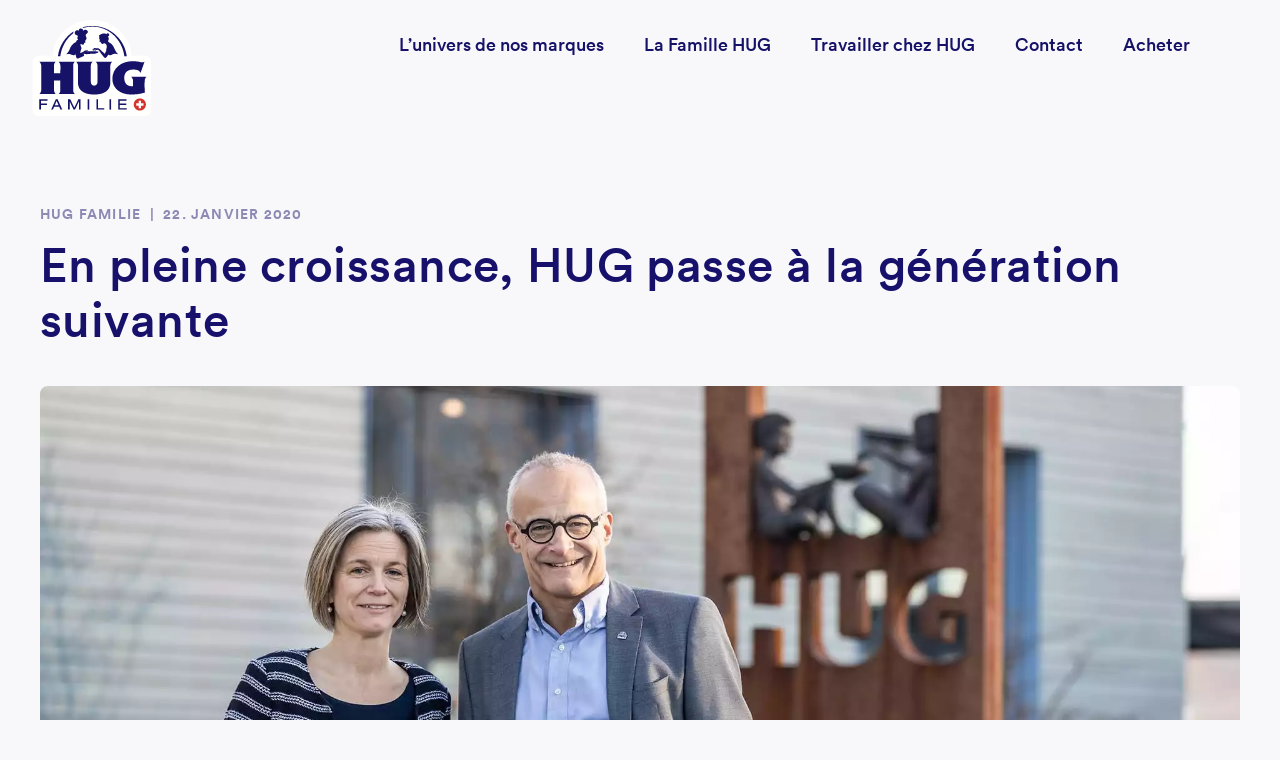

--- FILE ---
content_type: text/html; charset=UTF-8
request_url: https://hug-familie.ch/fr/media/communique-de-presse-22-janvier-2020/
body_size: 13049
content:
<!DOCTYPE html>
<html lang="fr">
<head>
    <!-- Google Tag Manager -->
<script>(function(w,d,s,l,i){w[l]=w[l]||[];w[l].push({'gtm.start':
new Date().getTime(),event:'gtm.js'});var f=d.getElementsByTagName(s)[0],
j=d.createElement(s),dl=l!='dataLayer'?'&l='+l:'';j.async=true;j.src=
'https://www.googletagmanager.com/gtm.js?id='+i+dl;f.parentNode.insertBefore(j,f);
})(window,document,'script','dataLayer','GTM-MXTRP44');</script>
<!-- End Google Tag Manager -->

<meta charset="UTF-8">
<meta name="viewport" content="width=device-width, initial-scale=1.0">

<link rel="preload" as="font" href="https://hug-familie.ch/app/themes/project/components/assets/fonts/circular/lineto-circular-pro-bold.woff2" type="font/woff2" crossorigin="anonymous">
<link rel="preload" as="font" href="https://hug-familie.ch/app/themes/project/components/assets/fonts/circular/lineto-circular-pro-regular.woff2" type="font/woff2" crossorigin="anonymous">
<link rel="preload" as="font" href="https://hug-familie.ch/app/themes/project/components/assets/fonts/circular/lineto-circular-pro-medium.woff2" type="font/woff2" crossorigin="anonymous">

<script src="https://hug-familie.ch/app/themes/project/components/assets/js/bodymovin.js" type="text/javascript"></script>
<script src="https://hug-familie.ch/app/themes/project/components/assets/js/jquery-3.6.0.min.js" type="text/javascript"></script>
<!-- <script src="https://hug-familie.ch/app/themes/project/components/assets/js/masonry.pkgd.min.js" type="text/javascript"></script> -->

    <link rel="stylesheet" href="https://hug-familie.ch/app/themes/project/components/dist/all--family.css?v=1.05">

<link rel="apple-touch-icon" sizes="57x57" href="https://hug-familie.ch/app/themes/project/components/assets/favicon/apple-icon-57x57.png">
<link rel="apple-touch-icon" sizes="60x60" href="https://hug-familie.ch/app/themes/project/components/assets/favicon/apple-icon-60x60.png">
<link rel="apple-touch-icon" sizes="72x72" href="https://hug-familie.ch/app/themes/project/components/assets/favicon/apple-icon-72x72.png">
<link rel="apple-touch-icon" sizes="76x76" href="https://hug-familie.ch/app/themes/project/components/assets/favicon/apple-icon-76x76.png">
<link rel="apple-touch-icon" sizes="114x114" href="https://hug-familie.ch/app/themes/project/components/assets/favicon/apple-icon-114x114.png">
<link rel="apple-touch-icon" sizes="120x120" href="https://hug-familie.ch/app/themes/project/components/assets/favicon/apple-icon-120x120.png">
<link rel="apple-touch-icon" sizes="144x144" href="https://hug-familie.ch/app/themes/project/components/assets/favicon/apple-icon-144x144.png">
<link rel="apple-touch-icon" sizes="152x152" href="https://hug-familie.ch/app/themes/project/components/assets/favicon/apple-icon-152x152.png">
<link rel="apple-touch-icon" sizes="180x180" href="https://hug-familie.ch/app/themes/project/components/assets/favicon/apple-icon-180x180.png">
<link rel="icon" type="image/png" sizes="192x192"  href="https://hug-familie.ch/app/themes/project/components/assets/favicon/android-icon-192x192.png">
<link rel="icon" type="image/png" sizes="32x32" href="https://hug-familie.ch/app/themes/project/components/assets/favicon/favicon-32x32.png">
<link rel="icon" type="image/png" sizes="96x96" href="https://hug-familie.ch/app/themes/project/components/assets/favicon/favicon-96x96.png">
<link rel="icon" type="image/png" sizes="16x16" href="https://hug-familie.ch/app/themes/project/components/assets/favicon/favicon-16x16.png">
<link rel="manifest" href="https://hug-familie.ch/app/themes/project/components/assets/favicon/manifest.json">
<meta name="msapplication-TileColor" content="#ffffff">
<meta name="msapplication-TileImage" content="https://hug-familie.ch/app/themes/project/components/assets/favicon/ms-icon-144x144.png">
<meta name="theme-color" content="#ffffff">

<meta name='robots' content='index, follow, max-image-preview:large, max-snippet:-1, max-video-preview:-1' />
<link rel="alternate" hreflang="de" href="https://hug-familie.ch/de/media/medienmitteilung-22-januar-2020/" />
<link rel="alternate" hreflang="fr" href="https://hug-familie.ch/fr/media/communique-de-presse-22-janvier-2020/" />
<link rel="alternate" hreflang="en" href="https://hug-familie.ch/en/media/press-release-22-january-2020/" />
<link rel="alternate" hreflang="x-default" href="https://hug-familie.ch/de/media/medienmitteilung-22-januar-2020/" />

	<!-- This site is optimized with the Yoast SEO plugin v21.9.1 - https://yoast.com/wordpress/plugins/seo/ -->
	<title>En pleine croissance, HUG passe à la génération suivante &#8211; HUG Familie</title>
	<link rel="canonical" href="https://hug-familie.ch/fr/media/communique-de-presse-22-janvier-2020/" />
	<meta property="og:locale" content="fr_FR" />
	<meta property="og:type" content="article" />
	<meta property="og:title" content="En pleine croissance, HUG passe à la génération suivante &#8211; HUG Familie" />
	<meta property="og:url" content="https://hug-familie.ch/fr/media/communique-de-presse-22-janvier-2020/" />
	<meta property="og:site_name" content="HUG Familie" />
	<meta property="article:modified_time" content="2022-03-04T12:48:35+00:00" />
	<meta name="twitter:card" content="summary_large_image" />
	<script type="application/ld+json" class="yoast-schema-graph">{"@context":"https://schema.org","@graph":[{"@type":"WebPage","@id":"https://hug-familie.ch/fr/media/communique-de-presse-22-janvier-2020/","url":"https://hug-familie.ch/fr/media/communique-de-presse-22-janvier-2020/","name":"En pleine croissance, HUG passe à la génération suivante &#8211; HUG Familie","isPartOf":{"@id":"https://hug-familie.ch/fr/#website"},"datePublished":"2020-01-22T14:21:51+00:00","dateModified":"2022-03-04T12:48:35+00:00","breadcrumb":{"@id":"https://hug-familie.ch/fr/media/communique-de-presse-22-janvier-2020/#breadcrumb"},"inLanguage":"fr-FR","potentialAction":[{"@type":"ReadAction","target":["https://hug-familie.ch/fr/media/communique-de-presse-22-janvier-2020/"]}]},{"@type":"BreadcrumbList","@id":"https://hug-familie.ch/fr/media/communique-de-presse-22-janvier-2020/#breadcrumb","itemListElement":[{"@type":"ListItem","position":1,"name":"Home","item":"https://hug-familie.ch/fr/"},{"@type":"ListItem","position":2,"name":"En pleine croissance, HUG passe à la génération suivante"}]},{"@type":"WebSite","@id":"https://hug-familie.ch/fr/#website","url":"https://hug-familie.ch/fr/","name":"HUG Familie","description":"Eine weitere WordPress-Website","potentialAction":[{"@type":"SearchAction","target":{"@type":"EntryPoint","urlTemplate":"https://hug-familie.ch/fr/?s={search_term_string}"},"query-input":"required name=search_term_string"}],"inLanguage":"fr-FR"}]}</script>
	<!-- / Yoast SEO plugin. -->


<link rel='stylesheet' id='wp-block-library-css' href='https://hug-familie.ch/wp/wp-includes/css/dist/block-library/style.min.css?ver=6.6.1' type='text/css' media='all' />
<link rel='stylesheet' id='wpml-blocks-css' href='https://hug-familie.ch/app/plugins/sitepress-multilingual-cms/dist/css/blocks/styles.css?ver=4.6.13' type='text/css' media='all' />
<link rel='stylesheet' id='dflip-style-css' href='https://hug-familie.ch/app/plugins/dflip/assets/css/dflip.min.css?ver=2.2.32' type='text/css' media='all' />
<script type="text/javascript" id="wpml-cookie-js-extra">
/* <![CDATA[ */
var wpml_cookies = {"wp-wpml_current_language":{"value":"fr","expires":1,"path":"\/"}};
var wpml_cookies = {"wp-wpml_current_language":{"value":"fr","expires":1,"path":"\/"}};
/* ]]> */
</script>
<script type="text/javascript" src="https://hug-familie.ch/app/plugins/sitepress-multilingual-cms/res/js/cookies/language-cookie.js?ver=4.6.13" id="wpml-cookie-js" defer="defer" data-wp-strategy="defer"></script>
<script type="text/javascript" src="https://hug-familie.ch/wp/wp-includes/js/jquery/jquery.min.js?ver=3.7.1" id="jquery-core-js"></script>
<script type="text/javascript" src="https://hug-familie.ch/wp/wp-includes/js/jquery/jquery-migrate.min.js?ver=3.4.1" id="jquery-migrate-js"></script>
<link rel="https://api.w.org/" href="https://hug-familie.ch/fr/wp-json/" /><link rel="alternate" title="JSON" type="application/json" href="https://hug-familie.ch/fr/wp-json/wp/v2/media_entry/7364" /><link rel='shortlink' href='https://hug-familie.ch/fr/?p=7364' />
<link rel="alternate" title="oEmbed (JSON)" type="application/json+oembed" href="https://hug-familie.ch/fr/wp-json/oembed/1.0/embed?url=https%3A%2F%2Fhug-familie.ch%2Ffr%2Fmedia%2Fcommunique-de-presse-22-janvier-2020%2F" />
<link rel="alternate" title="oEmbed (XML)" type="text/xml+oembed" href="https://hug-familie.ch/fr/wp-json/oembed/1.0/embed?url=https%3A%2F%2Fhug-familie.ch%2Ffr%2Fmedia%2Fcommunique-de-presse-22-janvier-2020%2F&#038;format=xml" />
<meta name="generator" content="WPML ver:4.6.13 stt:1,4,3;" />
</head>
<body>
  <div class="content">
  
<header class="header header--">
    
    <div class="header__content">
    <a href="/fr/" class="header__logo">
        <img class="header__logo__source" src="https://hug-familie.ch/app/themes/project/components/assets/images/brand/logo_family_de_white.svg" alt="HUG Familie"/>
    </a>

    
<div class="main-navigation__mobile-toggler">
  <span class="main-navigation__mobile-toggler__label" data-open="Menu" data-close="Schliessen"></span>
  <div class="main-navigation__mobile-toggler__icon">
    <div class="main-navigation__mobile-toggler__icon__hamburger">
      <span class="main-navigation__mobile-toggler__icon__hamburger__line"></span>
      <span class="main-navigation__mobile-toggler__icon__hamburger__line"></span>
      <span class="main-navigation__mobile-toggler__icon__hamburger__line"></span>
    </div>
    <div class="main-navigation__mobile-toggler__icon__cross">
      <span class="main-navigation__mobile-toggler__icon__cross__line"></span>
      <span class="main-navigation__mobile-toggler__icon__cross__line"></span>
    </div>
  </div>
</div>

<div class="nav_chnusper_wave"></div>

<nav class="main-navigation">

  <div class="main-navigation__background"></div>

  
<ul class="navigation-level level--1 ">

  
  
<li class="navigation-item level--1">
  <a class="navigation-item__link " href="https://hug-familie.ch/fr/univers-de-nos-produits/" target="">

          <span class="navigation-item__label">
        L’univers de nos marques      </span>
    
    
    
    
  </a>

  </li>

<li class="navigation-item level--1">
  <a class="navigation-item__link " href="https://hug-familie.ch/fr/famille-hug/" target="">

          <span class="navigation-item__label">
        La Famille HUG      </span>
    
    
    
    
      <div class="navigation-item__arrow">
        <?xml version="1.0" encoding="UTF-8"?>
<svg width="18px" height="18px" viewBox="0 0 18 18" version="1.1" xmlns="http://www.w3.org/2000/svg" xmlns:xlink="http://www.w3.org/1999/xlink">
    
    <g id="Icons/Default-Iconography/Arrow-right" stroke="none" stroke-width="1" fill="none" fill-rule="evenodd" stroke-linecap="square">
        <g id="arrow-right" transform="translate(1.000000, 3.500000)" stroke="#1D1D1B" stroke-width="2">
            <line x1="0.5" y1="5.5" x2="14" y2="5.5" id="Stroke-1"></line>
            <polyline id="Stroke-3" points="10.5 0.5 15.5 5.5 10.5 10.5"></polyline>
        </g>
    </g>
</svg>      </div>

    
  </a>

  
<ul class="navigation-level level--2 ">

        <div class="navigation--link level--parent">
        <span class="navigation-item__label">
          La Famille HUG        </span>
        <div class="navigation-item__arrow">
          <?xml version="1.0" encoding="UTF-8"?>
<svg width="18px" height="18px" viewBox="0 0 18 18" version="1.1" xmlns="http://www.w3.org/2000/svg" xmlns:xlink="http://www.w3.org/1999/xlink">
    
    <g id="Icons/Default-Iconography/Arrow-right" stroke="none" stroke-width="1" fill="none" fill-rule="evenodd" stroke-linecap="square">
        <g id="arrow-right" transform="translate(1.000000, 3.500000)" stroke="#1D1D1B" stroke-width="2">
            <line x1="0.5" y1="5.5" x2="14" y2="5.5" id="Stroke-1"></line>
            <polyline id="Stroke-3" points="10.5 0.5 15.5 5.5 10.5 10.5"></polyline>
        </g>
    </g>
</svg>        </div>
      </div>
  
  
<li class="navigation-item level--2">
  <a class="navigation-item__link " href="https://hug-familie.ch/fr/famille-hug/a-propos-de-nous/" target="">

    
    
          <img class="navigation-item__image"
      alt="À propos de nous"
      srcset="
      https://hug-familie.ch/app/uploads/2021/12/Ueber-uns-1-600x400.jpg 660w,
      https://hug-familie.ch/app/uploads/2021/12/Ueber-uns-1-1024x683.jpg 768w"
      sizes="
        (max-width: 767px) 660px
        (min-width: 768px) 768px
      "/>
      <span class="navigation-item__label">
        À propos de nous      </span>
    
    
  </a>

  </li>

<li class="navigation-item level--2">
  <a class="navigation-item__link " href="https://hug-familie.ch/fr/famille-hug/durabilite/" target="">

    
    
          <img class="navigation-item__image"
      alt="La durabilité"
      srcset="
      https://hug-familie.ch/app/uploads/2021/12/HUG_Titelbild_Nachhaltigkeit-1-600x338.jpg 660w,
      https://hug-familie.ch/app/uploads/2021/12/HUG_Titelbild_Nachhaltigkeit-1-1024x576.jpg 768w"
      sizes="
        (max-width: 767px) 660px
        (min-width: 768px) 768px
      "/>
      <span class="navigation-item__label">
        La durabilité      </span>
    
    
  </a>

  </li>

<li class="navigation-item level--2">
  <a class="navigation-item__link " href="https://hug-familie.ch/fr/famille-hug/personnes/" target="">

    
    
          <img class="navigation-item__image"
      alt="Les personnes"
      srcset="
      https://hug-familie.ch/app/uploads/2022/05/HUG-Familie_Packerei_Bildwelt_6.jpg 660w,
      https://hug-familie.ch/app/uploads/2022/05/HUG-Familie_Packerei_Bildwelt_6.jpg 768w"
      sizes="
        (max-width: 767px) 660px
        (min-width: 768px) 768px
      "/>
      <span class="navigation-item__label">
        Les personnes      </span>
    
    
  </a>

  </li>

<li class="navigation-item level--2">
  <a class="navigation-item__link " href="https://hug-familie.ch/fr/famille-hug/histoire/" target="">

    
    
          <img class="navigation-item__image"
      alt="L’histoire"
      srcset="
      https://hug-familie.ch/app/uploads/2021/12/1877_gruendung-600x450.jpg 660w,
      https://hug-familie.ch/app/uploads/2021/12/1877_gruendung-1024x768.jpg 768w"
      sizes="
        (max-width: 767px) 660px
        (min-width: 768px) 768px
      "/>
      <span class="navigation-item__label">
        L’histoire      </span>
    
    
  </a>

  </li>

<li class="navigation-item level--2">
  <a class="navigation-item__link " href="https://hug-familie.ch/fr/famille-hug/backhaus/" target="">

    
    
          <img class="navigation-item__image"
      alt="Le backhaus"
      srcset="
      https://hug-familie.ch/app/uploads/2021/12/Generationen-Projekt-600x400.jpg 660w,
      https://hug-familie.ch/app/uploads/2021/12/Generationen-Projekt-1024x683.jpg 768w"
      sizes="
        (max-width: 767px) 660px
        (min-width: 768px) 768px
      "/>
      <span class="navigation-item__label">
        Le backhaus      </span>
    
    
  </a>

  </li>

  
  
</ul>
</li>

<li class="navigation-item level--1">
  <a class="navigation-item__link " href="https://hug-familie.ch/fr/travailler-chez-hug/" target="">

          <span class="navigation-item__label">
        Travailler chez HUG      </span>
    
    
    
    
  </a>

  </li>

<li class="navigation-item level--1">
  <a class="navigation-item__link " href="https://hug-familie.ch/fr/contact/" target="">

          <span class="navigation-item__label">
        Contact      </span>
    
    
    
    
      <div class="navigation-item__arrow">
        <?xml version="1.0" encoding="UTF-8"?>
<svg width="18px" height="18px" viewBox="0 0 18 18" version="1.1" xmlns="http://www.w3.org/2000/svg" xmlns:xlink="http://www.w3.org/1999/xlink">
    
    <g id="Icons/Default-Iconography/Arrow-right" stroke="none" stroke-width="1" fill="none" fill-rule="evenodd" stroke-linecap="square">
        <g id="arrow-right" transform="translate(1.000000, 3.500000)" stroke="#1D1D1B" stroke-width="2">
            <line x1="0.5" y1="5.5" x2="14" y2="5.5" id="Stroke-1"></line>
            <polyline id="Stroke-3" points="10.5 0.5 15.5 5.5 10.5 10.5"></polyline>
        </g>
    </g>
</svg>      </div>

    
  </a>

  
<ul class="navigation-level level--2 ">

        <div class="navigation--link level--parent">
        <span class="navigation-item__label">
          Contact        </span>
        <div class="navigation-item__arrow">
          <?xml version="1.0" encoding="UTF-8"?>
<svg width="18px" height="18px" viewBox="0 0 18 18" version="1.1" xmlns="http://www.w3.org/2000/svg" xmlns:xlink="http://www.w3.org/1999/xlink">
    
    <g id="Icons/Default-Iconography/Arrow-right" stroke="none" stroke-width="1" fill="none" fill-rule="evenodd" stroke-linecap="square">
        <g id="arrow-right" transform="translate(1.000000, 3.500000)" stroke="#1D1D1B" stroke-width="2">
            <line x1="0.5" y1="5.5" x2="14" y2="5.5" id="Stroke-1"></line>
            <polyline id="Stroke-3" points="10.5 0.5 15.5 5.5 10.5 10.5"></polyline>
        </g>
    </g>
</svg>        </div>
      </div>
  
  
<li class="navigation-item level--2">
  <a class="navigation-item__link " href="https://hug-familie.ch/fr/contact/conseil-vente/" target="">

    
    
          <img class="navigation-item__image"
      alt="Conseil &#038; vente"
      srcset="
      https://hug-familie.ch/app/uploads/2021/12/Beratung-Vertrieb-600x400.jpg 660w,
      https://hug-familie.ch/app/uploads/2021/12/Beratung-Vertrieb-1024x683.jpg 768w"
      sizes="
        (max-width: 767px) 660px
        (min-width: 768px) 768px
      "/>
      <span class="navigation-item__label">
        Conseil &#038; vente      </span>
    
    
  </a>

  </li>

<li class="navigation-item level--2">
  <a class="navigation-item__link " href="https://hug-familie.ch/fr/contact/medias/" target="">

    
    
          <img class="navigation-item__image"
      alt="Médias"
      srcset="
      https://hug-familie.ch/app/uploads/2022/05/medien-1-600x369.jpg 660w,
      https://hug-familie.ch/app/uploads/2022/05/medien-1-1024x630.jpg 768w"
      sizes="
        (max-width: 767px) 660px
        (min-width: 768px) 768px
      "/>
      <span class="navigation-item__label">
        Médias      </span>
    
    
  </a>

  </li>

<li class="navigation-item level--2">
  <a class="navigation-item__link " href="https://hug-familie.ch/fr/contact/responsabilite-chaine-dapprovisionnement/" target="">

    
    
          <img class="navigation-item__image"
      alt="Responsabilité & chaîne d’approvisionnement"
      srcset="
      https://hug-familie.ch/app/uploads/2021/12/HUG_Rohstoffe_Kakao-600x338.jpg 660w,
      https://hug-familie.ch/app/uploads/2021/12/HUG_Rohstoffe_Kakao-1024x576.jpg 768w"
      sizes="
        (max-width: 767px) 660px
        (min-width: 768px) 768px
      "/>
      <span class="navigation-item__label">
        Responsabilité & chaîne d’approvisionnement      </span>
    
    
  </a>

  </li>

<li class="navigation-item level--2">
  <a class="navigation-item__link " href="https://hug-familie.ch/fr/contact/participations-acquisitions/" target="">

    
    
          <img class="navigation-item__image"
      alt="Participations &#038; Acquisitions"
      srcset="
      https://hug-familie.ch/app/uploads/2025/10/7F3A3636-600x400.jpg 660w,
      https://hug-familie.ch/app/uploads/2025/10/7F3A3636-1024x683.jpg 768w"
      sizes="
        (max-width: 767px) 660px
        (min-width: 768px) 768px
      "/>
      <span class="navigation-item__label">
        Participations &#038; Acquisitions      </span>
    
    
  </a>

  </li>

<li class="navigation-item level--2">
  <a class="navigation-item__link " href="https://hug-familie.ch/fr/contact/requetes-generales/" target="">

    
    
          <img class="navigation-item__image"
      alt="Requêtes générales"
      srcset="
      https://hug-familie.ch/app/uploads/2021/12/Allg.-Anfrage-600x400.jpg 660w,
      https://hug-familie.ch/app/uploads/2021/12/Allg.-Anfrage-1024x683.jpg 768w"
      sizes="
        (max-width: 767px) 660px
        (min-width: 768px) 768px
      "/>
      <span class="navigation-item__label">
        Requêtes générales      </span>
    
    
  </a>

  </li>

  
  
</ul>
</li>

<li class="navigation-item level--1">
  <a class="navigation-item__link " href="https://hug-familie.ch/fr/acheter/" target="">

          <span class="navigation-item__label">
        Acheter      </span>
    
    
    
    
      <div class="navigation-item__arrow">
        <?xml version="1.0" encoding="UTF-8"?>
<svg width="18px" height="18px" viewBox="0 0 18 18" version="1.1" xmlns="http://www.w3.org/2000/svg" xmlns:xlink="http://www.w3.org/1999/xlink">
    
    <g id="Icons/Default-Iconography/Arrow-right" stroke="none" stroke-width="1" fill="none" fill-rule="evenodd" stroke-linecap="square">
        <g id="arrow-right" transform="translate(1.000000, 3.500000)" stroke="#1D1D1B" stroke-width="2">
            <line x1="0.5" y1="5.5" x2="14" y2="5.5" id="Stroke-1"></line>
            <polyline id="Stroke-3" points="10.5 0.5 15.5 5.5 10.5 10.5"></polyline>
        </g>
    </g>
</svg>      </div>

    
  </a>

  
<ul class="navigation-level level--2 ">

        <div class="navigation--link level--parent">
        <span class="navigation-item__label">
          Acheter        </span>
        <div class="navigation-item__arrow">
          <?xml version="1.0" encoding="UTF-8"?>
<svg width="18px" height="18px" viewBox="0 0 18 18" version="1.1" xmlns="http://www.w3.org/2000/svg" xmlns:xlink="http://www.w3.org/1999/xlink">
    
    <g id="Icons/Default-Iconography/Arrow-right" stroke="none" stroke-width="1" fill="none" fill-rule="evenodd" stroke-linecap="square">
        <g id="arrow-right" transform="translate(1.000000, 3.500000)" stroke="#1D1D1B" stroke-width="2">
            <line x1="0.5" y1="5.5" x2="14" y2="5.5" id="Stroke-1"></line>
            <polyline id="Stroke-3" points="10.5 0.5 15.5 5.5 10.5 10.5"></polyline>
        </g>
    </g>
</svg>        </div>
      </div>
  
  
<li class="navigation-item level--2">
  <a class="navigation-item__link " href="https://hug-familie.ch/fr/acheter/magasin-chnusper/" target="">

    
    
          <img class="navigation-item__image"
      alt="Magasin Chnusper<br /> Malters"
      srcset="
      https://hug-familie.ch/app/uploads/2021/12/L1000131-EDIT-001-600x400.jpg 660w,
      https://hug-familie.ch/app/uploads/2021/12/L1000131-EDIT-001-1024x683.jpg 768w"
      sizes="
        (max-width: 767px) 660px
        (min-width: 768px) 768px
      "/>
      <span class="navigation-item__label">
        Magasin Chnusper<br /> Malters      </span>
    
    
  </a>

  </li>

<li class="navigation-item level--2">
  <a class="navigation-item__link " href="https://hug-familie.ch/fr/acheter/magasin-ringli/" target="">

    
    
          <img class="navigation-item__image"
      alt="Magasin Ringli<br /> Willisau"
      srcset="
      https://hug-familie.ch/app/uploads/2021/12/L1000690-EDIT-001-600x400.jpg 660w,
      https://hug-familie.ch/app/uploads/2021/12/L1000690-EDIT-001-1024x683.jpg 768w"
      sizes="
        (max-width: 767px) 660px
        (min-width: 768px) 768px
      "/>
      <span class="navigation-item__label">
        Magasin Ringli<br /> Willisau      </span>
    
    
  </a>

  </li>

<li class="navigation-item level--2">
  <a class="navigation-item__link " href="https://www.brack.ch/hug" target="_blank">

    
    
          <img class="navigation-item__image"
      alt="Chnusper-Laden<br /> Online"
      srcset="
      https://hug-familie.ch/app/uploads/2021/12/OnlineShop-600x400.jpg 660w,
      https://hug-familie.ch/app/uploads/2021/12/OnlineShop-1024x683.jpg 768w"
      sizes="
        (max-width: 767px) 660px
        (min-width: 768px) 768px
      "/>
      <span class="navigation-item__label">
        Chnusper-Laden<br /> Online      </span>
    
    
  </a>

  </li>

<li class="navigation-item level--2">
  <a class="navigation-item__link " href="https://shop.wernli.ch/ki/fr/Clients-prives.html" target="_blank">

    
    
          <img class="navigation-item__image"
      alt="Ton paquet Wernli"
      srcset="
      https://hug-familie.ch/app/uploads/2022/01/Einkaufen_Wernli-Shop-600x338.jpg 660w,
      https://hug-familie.ch/app/uploads/2022/01/Einkaufen_Wernli-Shop-1024x576.jpg 768w"
      sizes="
        (max-width: 767px) 660px
        (min-width: 768px) 768px
      "/>
      <span class="navigation-item__label">
        Ton paquet Wernli      </span>
    
    
  </a>

  </li>

<li class="navigation-item level--2">
  <a class="navigation-item__link " href="https://hug-familie.ch/fr/acheter/clients-commerciaux/" target="">

    
    
          <img class="navigation-item__image"
      alt="Clients commerciaux"
      srcset="
      https://hug-familie.ch/app/uploads/2022/01/Firmenkunden_Cropped.jpg 660w,
      https://hug-familie.ch/app/uploads/2022/01/Firmenkunden_Cropped-1024x1024.jpg 768w"
      sizes="
        (max-width: 767px) 660px
        (min-width: 768px) 768px
      "/>
      <span class="navigation-item__label">
        Clients commerciaux      </span>
    
    
  </a>

  </li>

  
  
</ul>
</li>

  
<script>
    var searchLang = 'fr';
</script>

<li class="search">
    <div class="search__icon">
        <?xml version="1.0" encoding="UTF-8"?>
<svg width="16px" height="16px" viewBox="0 0 16 16" version="1.1" xmlns="http://www.w3.org/2000/svg" xmlns:xlink="http://www.w3.org/1999/xlink">
    
    <g id="Symbols" stroke="none" stroke-width="1" fill="none" fill-rule="evenodd" stroke-linecap="square" stroke-linejoin="round">
        <g id="Icons/Default-Iconography/Search" transform="translate(-1.000000, -1.000000)" stroke="#1D1D1B" stroke-width="2">
            <g id="zoom" transform="translate(2.000000, 2.000000)">
                <path d="M12.5,6.50000025 C12.5,8.643594 11.356406,10.624356 9.5,11.696152 C7.643594,12.767949 5.356406,12.767949 3.5,11.696152 C1.643594,10.624356 0.5,8.643594 0.5,6.50000025 C0.5,4.356406 1.643594,2.375644 3.5,1.303848 C5.356406,0.232051 7.643594,0.232051 9.5,1.303848 C11.356406,2.375644 12.5,4.356406 12.5,6.50000025 Z" id="Stroke-1"></path>
                <line x1="13.5" y1="13.5" x2="10.742" y2="10.742" id="Stroke-3"></line>
            </g>
        </g>
    </g>
</svg>        <span class="search__icon__text">Seite durchsuchen</span>
    </div>
    <div class="search__overlay">
        <div class="search__inner shadow-light">
            <div class="search__inner__search-bar">
                <div class="search__inner__search-bar__icon">
                    <?xml version="1.0" encoding="UTF-8"?>
<svg width="16px" height="16px" viewBox="0 0 16 16" version="1.1" xmlns="http://www.w3.org/2000/svg" xmlns:xlink="http://www.w3.org/1999/xlink">
    
    <g id="Symbols" stroke="none" stroke-width="1" fill="none" fill-rule="evenodd" stroke-linecap="square" stroke-linejoin="round">
        <g id="Icons/Default-Iconography/Search" transform="translate(-1.000000, -1.000000)" stroke="#1D1D1B" stroke-width="2">
            <g id="zoom" transform="translate(2.000000, 2.000000)">
                <path d="M12.5,6.50000025 C12.5,8.643594 11.356406,10.624356 9.5,11.696152 C7.643594,12.767949 5.356406,12.767949 3.5,11.696152 C1.643594,10.624356 0.5,8.643594 0.5,6.50000025 C0.5,4.356406 1.643594,2.375644 3.5,1.303848 C5.356406,0.232051 7.643594,0.232051 9.5,1.303848 C11.356406,2.375644 12.5,4.356406 12.5,6.50000025 Z" id="Stroke-1"></path>
                <line x1="13.5" y1="13.5" x2="10.742" y2="10.742" id="Stroke-3"></line>
            </g>
        </g>
    </g>
</svg>                </div>
                <input type="text" class="search__inner__search-bar__input" spellcheck="false" placeholder="Chnuspermischung...">
                <div class="search__inner__search-bar__reset">
                    <?xml version="1.0" encoding="UTF-8"?>
<svg width="18px" height="18px" viewBox="0 0 18 18" version="1.1" xmlns="http://www.w3.org/2000/svg" xmlns:xlink="http://www.w3.org/1999/xlink">
    
    <g id="Page-1" stroke="none" stroke-width="1" fill="none" fill-rule="evenodd" opacity="0.42">
        <g id="99_Navigation/03_Suche" transform="translate(-1353.000000, -140.000000)" stroke="#1D1D1B" stroke-width="2">
            <g id="Search" transform="translate(899.000000, 32.000000)">
                <g transform="translate(0.000000, 72.000000)" id="Delete">
                    <g transform="translate(454.000000, 36.000000)">
                        <g id="Group" transform="translate(5.000000, 5.000000)" stroke-linecap="square">
                            <g id="arrow-right" transform="translate(4.000000, 4.000000) rotate(45.000000) translate(-4.000000, -4.000000) translate(0.666667, 0.666667)">
                                <line x1="0.222222222" y1="3.33333333" x2="6.44444444" y2="3.33333333" id="Stroke-1"></line>
                                <line x1="0.222222222" y1="3.33333333" x2="6.44444444" y2="3.33333333" id="Stroke-1" transform="translate(3.333333, 3.333333) rotate(90.000000) translate(-3.333333, -3.333333) "></line>
                            </g>
                        </g>
                        <circle id="Oval" cx="9" cy="9" r="8"></circle>
                    </g>
                </g>
            </g>
        </g>
    </g>
</svg>                </div>
                <div class="search__close">
                    
<div class="close">
  <?xml version="1.0" encoding="UTF-8"?>
<svg width="24px" height="24px" viewBox="0 0 24 24" version="1.1" xmlns="http://www.w3.org/2000/svg" xmlns:xlink="http://www.w3.org/1999/xlink">
    
    <g id="Symbols" stroke="none" stroke-width="1" fill="none" fill-rule="evenodd" stroke-linecap="square">
        <g id="Icons/Default-Iconography/Close" transform="translate(3.000000, 3.000000)" stroke="#1D1D1B" stroke-width="2">
            <g id="arrow-right" transform="translate(9.000000, 9.000000) rotate(45.000000) translate(-9.000000, -9.000000) translate(1.500000, 1.500000)">
                <line x1="0.5" y1="7.5" x2="14.5" y2="7.5" id="Stroke-1"></line>
                <line x1="0.5" y1="7.5" x2="14.5" y2="7.5" id="Stroke-1" transform="translate(7.500000, 7.500000) rotate(90.000000) translate(-7.500000, -7.500000) "></line>
            </g>
        </g>
    </g>
</svg></div>                </div>
            </div>
            <div class="search__inner__results">
                <h4 class="typo--preline search__inner__results__title title--main-results">PRODUKTE</h4>
                <div class="search__inner__results__products"></div>

                <hr class="divider search__inner__results__divider">

                <h4 class="typo--preline search__inner__results__title title--other-results">WEITERE INHALTE</h4>
                <div class="search__inner__results__other"></div>
                <div class="search__inner__results__empty">
                    Leider keine Resultate gefunden.                </div>
            </div>
        </div>
    </div>
</li>

      <li class="main-navigation__lang">
        
<label class="lang-switch">
    <select class="lang-switch__input" name="lang" onchange="window.location = this.value">
                    <option value="https://hug-familie.ch/de/media/medienmitteilung-22-januar-2020/" >Deutsch</option>
                    <option value="https://hug-familie.ch/fr/media/communique-de-presse-22-janvier-2020/" selected>Français</option>
                    <option value="https://hug-familie.ch/en/media/press-release-22-january-2020/" >English</option>
            </select>
    <?xml version="1.0" encoding="UTF-8"?>
<svg width="18px" height="18px" viewBox="0 0 18 18" version="1.1" xmlns="http://www.w3.org/2000/svg" xmlns:xlink="http://www.w3.org/1999/xlink">
    
    <g id="Icons/Default-Iconography/List" stroke="none" stroke-width="1" fill="none" fill-rule="evenodd" stroke-linecap="square">
        <polyline id="Stroke-3" stroke="#1D1D1B" stroke-width="1.5" points="6.5 4 11.5 9 6.5 14"></polyline>
    </g>
</svg></label>    </li>
  
</ul>

</nav>
    </div>

</header>

  

  <section class="media-entry section--space-bottom-0 section--padding-mobile-m">
    <div class="container container--size-m">
      <span class="card__preline">HUG Familie&nbsp;&nbsp;|&nbsp;&nbsp;22. janvier 2020</span>
      <h1>En pleine croissance, HUG passe à la génération suivante</h2><br>
    </div>
  </section>

  
<section class="storytelling-image section--padding-mobile-m   section--space-bottom-3">
	<div class="container container--size-m ">
		<div class="storytelling-image__holder">
						<img src="https://hug-familie.ch/app/uploads/2022/01/Foto1_Anna_und_Andreas_Hug.jpg" class="storytelling-image__image">
					</div>
	</div>
</section>
  <section class="media-entry__content section--space-top-1 section--space-bottom-6 section--padding-mobile-m">
	    <div class="container container--size-m">
        <div class="masonry-grid__items">
            <div class="masonry">
                <div class="masonry__item masonry__item-size--2 masonry__item--format-portrait">
                 

<section class="masonry-grid section--padding-mobile-m section--space-top-5 section--space-bottom-5">

  <div class="container container--size-m">

        
          <div class="wysiwyg">
        <h5>Un nouveau modèle de codirection a pris la tête du groupe de produits de boulangerie HUG, situé à Malters (LU), le 1er janvier 2020. Andreas Hug (4e génération) et Anna Hug (5e génération) partagent désormais la direction de l’entreprise HUG et ont de quoi se réjouir: en 2019, le chiffre d’affaires de l’entreprise a atteint 123.3 millions de francs, soit une hausse de 3,8 %. Dans l’ensemble, les trois marques HUG, DAR-VIDA et Wernli ont permis d’augmenter les parts de marché en Suisse, et dans le domaine de la restauration, le chiffre d’affaires hors de nos frontières a augmenté de 13 %. Ainsi, la production annuelle, en hausse de 384 tonnes, affiche 9'738 tonnes, et le nombres des effectifs a augmenté de 16 personnes pour atteindre 386 postes à temps complet.</h5>
<p>«Nous sommes très satisfaits de l’évolution du dernier exercice», déclare Andreas Hug, co- directeur de l’entreprise HUG. Les bons chiffres de la consommation enregistrés en Suisse et à l’étranger et l’accueil favorable reçu par les nombreuses innovations en provenance des fournils HUG, tant auprès des consommateurs que de la restauration, ont eu une incidence positive sur le résultat. Compte tenu des travaux en cours liés au transfert du site de production Wernli de Trimbach à Malters, en 2021, ce bon résultat constitue une double satisfaction.</p>
<h4>La nouvelle direction HUG, un modèle de gestion innovant</h4>
<p>Depuis de nombreuses années, la Famille HUG attache une grande importance à la conciliation entre vie familiale et vie professionnelle et apporte un soutien actif à de nouveaux développements tels que le home office et des conditions de travail en harmonie avec la vie de famille. Depuis le 1er janvier 2020, les dirigeants de l’entreprise HUG bénéficient eux aussi du modèle à temps partiel: Anna Hug (5e génération), co-directrice Marchés, et Andreas Hug (5e génération), co-directeur Opérations, partagent désormais la direction de l’entreprise. «Dans le cadre du passage de relais prévu entre la 4e et la 5e génération, au sein de notre direction familiale, l’élaboration du modèle de codirection se trouvait au cœur du projet, ces dernières années», explique Werner Hug, désireux de se consacrer de plus en plus au rôle actif de président du conseil d’administration. Par ailleurs, quatre des neuf membres du comité de direction et 27 % des 75 cadres de l’entreprises travaillent aujourd’hui à temps partiel.</p>
<h4>Wernli en pleine croissance sur le marché du biscuit</h4>
<p>Wernli. On partage? Mis en lumière en 2019 dans le cadre d’une nouvelle campagne publicitaire, ce slogan s’est avéré juste: l’accent mis sur les spécialités de biscuits Wernli, l’an passé, a porté ses fruits et généré une forte croissance et une augmentation des parts de marché. «Les Choco Petit Beurre Ruby, une innovation, connaissent une évolution florissante et ont même trouvé leurs fans à l’étranger», se réjouit Anna Hug, co-directrice de l’entreprise HUG. Le lancement du Chocoly avec 30 % de sucre en moins et tout le goût du Chocoly a connu un succès similaire. Côté HUG, la production de marques commerciales et de labels est en recul.</p>
<h4>DAR-VIDA Simply: précurseur envers et contre tous</h4>
<p>Souvent copiée par ses compétiteurs, la marque DAR-VIDA continue de développer son chiffre d’affaires, même si le rythme des dernières années a un peu ralenti. Les nouveaux DAR-VIDA Simply à l’épeautre, plus aérés que les originaux, ont reçu un très bon accueil sur le marché, et grâce à ses innovations, la marque assoit peu à peu son rôle de précurseur en matière de biscuits sains et équilibrés. Elle lancera d’ailleurs de nouveaux snacks salés, en 2020, les DAR-VIDA crispy: ces crackers croquants et aérés sans gluten à base de lentilles – riches en protéines – et de houmous constituent un complément idéal sur le marché des biscuits salés, en pleine croissance.</p>
<h4>La restauration, un marché en expansion</h4>
<p>Les nouveaux petits pains surgelés, entre autres innovations, ont contribué à une expansion à hauteur de 6 % sur le marché de la restauration en Suisse. En 2019, la croissance la plus importante est liée à l’exportation de l’assortiment des Filigrano Tartelettes, en hausse de 41 % par rapport à l’année précédente. L’intégration réussie de Hardegger Hüppen, le 1er janvier 2019, a permis à l’entreprise HUG de renforcer sa position de leader sur le marché des accompagnements pour desserts. Dans le domaine du B2B, de nouvelles variétés de Filigrano Tartelettes sont prévues pour 2020. Autre projet: l’extension de l’assortiment des produits de boulangerie surgelés à de nouvelles spécialités. Une collaboration avec de nouveaux partenaires de distribution va par ailleurs voir le jour à l’étranger.</p>
<h4>Nouveau backhaus: le chantier évolue comme prévu</h4>
<p>Si le transfert du site de production Wernli de Trimbach à Malters, un projet aux dimensions exceptionnelles, a pris un peu de retard, il reste conforme au calendrier. «Assurer le transfert du savoir-faire nécessite des efforts importants, et dans notre secteur d’activité, les spécialistes sont rares, dans la région», indique Andreas Hug, co-directeur de l’entreprise HUG. L’évolution positive du volume des ventes sur les marchés tendances requiert une augmentation de capacité des installations, et les investissements en matière de construction et d’installations s’élèveront à environ 80 millions de francs, entre 2019 et 2023. La mise en service du backhaus est prévue pour fin 2020.</p>
<h4>Le communiqué de presse et les photos peuvent être téléchargés via le lien suivant:</h4>
<p><a href="http://media.pr.keystone-sda.ch/Projekte/Januar+2020/HUG+Medienfruehstueck">media.pr.keystone-sda.ch/Projekte/Januar+2020/HUG+Medienfruehstueck</a></p>
      </div>
    
    <div class="masonry-grid__items">
      
<div class="masonry ">
  		      <div class="masonry__item masonry__item-size--4 masonry__item--format-landscape">
        
<div class="image">
  <img 
    src="https://hug-familie.ch/app/uploads/2022/01/Foto1_Anna_und_Andreas_Hug.jpg" 
    srcset="
    https://hug-familie.ch/app/uploads/2022/01/Foto1_Anna_und_Andreas_Hug.jpg 660w, 
    https://hug-familie.ch/app/uploads/2022/01/Foto1_Anna_und_Andreas_Hug-1024x683.jpg 768w" 
    sizes="
      (max-width: 767px) 660px
      (min-width: 768px) 768px
    " 
    alt="" 
    class="image__source" 
    loading="lazy"
  />
</div>      </div>
          <div class="masonry__item masonry__item-size--4 masonry__item--format-landscape">
        
<div class="image">
  <img 
    src="https://hug-familie.ch/app/uploads/2022/01/Foto2_Anna_und_Andreas_Hug.jpg" 
    srcset="
    https://hug-familie.ch/app/uploads/2022/01/Foto2_Anna_und_Andreas_Hug.jpg 660w, 
    https://hug-familie.ch/app/uploads/2022/01/Foto2_Anna_und_Andreas_Hug-1024x683.jpg 768w" 
    sizes="
      (max-width: 767px) 660px
      (min-width: 768px) 768px
    " 
    alt="" 
    class="image__source" 
    loading="lazy"
  />
</div>      </div>
          <div class="masonry__item masonry__item-size--6 masonry__item--format-portrait">
        
<div class="image">
  <img 
    src="https://hug-familie.ch/app/uploads/2022/01/Foto3_Anna_und_Andreas_Hug.jpg" 
    srcset="
    https://hug-familie.ch/app/uploads/2022/01/Foto3_Anna_und_Andreas_Hug.jpg 660w, 
    https://hug-familie.ch/app/uploads/2022/01/Foto3_Anna_und_Andreas_Hug.jpg 768w" 
    sizes="
      (max-width: 767px) 660px
      (min-width: 768px) 768px
    " 
    alt="" 
    class="image__source" 
    loading="lazy"
  />
</div>      </div>
      </div>    </div>

    
  </div>

</section>


<section class="content-downloads content-downloads--100">
  
<div class="masonry ">
            <div class="masonry__item masonry__item-size--6 masonry__item--format-landscape">
    

  <a class="card card--horizontal  card--content-download" href="https://hug-familie.ch/app/uploads/2022/03/Medienmitteilung_frz.pdf" target="_blank" download>
          <div class="card__image">
        <img class="card__image__source" 
          src="https://hug-familie.ch/app/uploads/2022/03/20200122Medienmitteilung.png" 
          loading="lazy" 
          alt="Communiqué de presse 22 javier 2020" 
          srcset="
					https://hug-familie.ch/app/uploads/2022/03/20200122Medienmitteilung.png 660w, 
					https://hug-familie.ch/app/uploads/2022/03/20200122Medienmitteilung.png 768w" 
					sizes="
						(max-width: 767px) 660px
						(min-width: 768px) 768px
					" 
        />
      </div>
        <div class="card__content">
      
        
                  <h4 class="card__title">Communiqué de presse 22 javier 2020</h4>
        
        
                  <span class="card__text"><?xml version="1.0" encoding="UTF-8"?>
<svg width="20px" height="20px" viewBox="0 0 20 20" version="1.1" xmlns="http://www.w3.org/2000/svg" xmlns:xlink="http://www.w3.org/1999/xlink">
    
    <g id="Icons-/-System-/-Download" stroke="none" stroke-width="1" fill="none" fill-rule="evenodd" stroke-linecap="square">
        <g id="move-layer-down" transform="translate(3.000000, 2.500000)" stroke="#000000" stroke-width="2">
            <line x1="7" y1="0" x2="7" y2="10" id="Stroke-1"></line>
            <polyline id="Stroke-3" points="12 6 7 11 2 6"></polyline>
            <line x1="14" y1="15" x2="0" y2="15" id="Stroke-5"></line>
        </g>
    </g>
</svg>&nbsp;&nbsp;Télécharger</span>
        
        
          </div>
  </a>

    </div>
    </div></section>                </div>
                <div class="masonry__item masonry__item-size--1 masonry__item--format-portrait">
                    
<div class="contact-details contact-details--person contact-details--card  ">
  <div class="contact-details__inner">
          <img 
        src="https://hug-familie.ch/app/uploads/2021/12/Irene-Buehlmann.jpg" 
        alt="Irene Bühlmann" 
        class="contact-details__image" 
        loading="lazy" 
        srcset="
					https://hug-familie.ch/app/uploads/2021/12/Irene-Buehlmann-600x400.jpg 660w, 
					https://hug-familie.ch/app/uploads/2021/12/Irene-Buehlmann-600x400.jpg 768w" 
        sizes="
          (max-width: 767px) 660px
          (min-width: 768px) 768px
        " 
      />
        
    <div class="contact-details__key">
              <h4 class="contact-details__title">Irene Bühlmann</h4>
      
              <span class="contact-details__subtitle">Contact médias</span>
      
          </div>

          <div class="contact-details__details">

                              <a href="mailto:irene.buehlmann@hug-familie.ch" class="contact-details__detail" target="">
            
                              <div class="contact-details__detail__icon">
                  <?xml version="1.0" encoding="UTF-8"?>
<svg width="18px" height="18px" viewBox="0 0 18 18" version="1.1" xmlns="http://www.w3.org/2000/svg" xmlns:xlink="http://www.w3.org/1999/xlink">
    
    <g id="Icons/Default-Iconography/Mail" stroke="none" stroke-width="1" fill="none" fill-rule="evenodd" stroke-linecap="square">
        <g id="letter" transform="translate(1.000000, 2.000000)" stroke="#1D1D1B" stroke-width="2">
            <polyline id="Stroke-1" points="1 4 8 8 15 4"></polyline>
            <path d="M14,13.5 L2,13.5 C1.602175,13.5 1.220644,13.341965 0.93934,13.06066 C0.658035,12.779356 0.5,12.397825 0.5,12 L0.5,2 C0.5,1.602175 0.658035,1.220644 0.93934,0.93934 C1.220644,0.658035 1.602175,0.5 2,0.5 L14,0.5 C14.397825,0.5 14.779356,0.658035 15.06066,0.93934 C15.341965,1.220644 15.5,1.602175 15.5,2 L15.5,12 C15.5,12.397825 15.341965,12.779356 15.06066,13.06066 C14.779356,13.341965 14.397825,13.5 14,13.5 Z" id="Stroke-3"></path>
        </g>
    </g>
</svg>                </div>
              
                              <div class="contact-details__detail__text">
                  irene.buehlmann@hug-familie.ch                </div>
                            
            </a>
                                        <a href="tel:+41 41 499 75 11" class="contact-details__detail" target="">
            
                              <div class="contact-details__detail__icon">
                  <?xml version="1.0" encoding="UTF-8"?>
<svg width="18px" height="18px" viewBox="0 0 18 18" version="1.1" xmlns="http://www.w3.org/2000/svg" xmlns:xlink="http://www.w3.org/1999/xlink">
    
    <g id="Icons/Default-Iconography/Phone" stroke="none" stroke-width="1" fill="none" fill-rule="evenodd" stroke-linecap="square">
        <path d="M11.5137138,10.7634666 L10.2917138,12.2914666 C8.39815278,11.1789296 6.82025078,9.60102759 5.70771378,7.70746659 L7.23571378,6.48546659 C7.41483178,6.34213059 7.54142078,6.14349459 7.59569678,5.92059859 C7.64997378,5.69770259 7.62888078,5.46310559 7.53571378,5.25346659 L6.14271378,2.11646659 C6.04281578,1.89167159 5.86632778,1.70966059 5.64471678,1.60288459 C5.42310578,1.49610859 5.17077578,1.47150659 4.93271378,1.53346659 L2.28071378,2.22046659 C2.03335278,2.28532359 1.81831978,2.43854859 1.67625878,2.65118059 C1.53419678,2.86381159 1.47494878,3.12111859 1.50971378,3.37446659 C1.97500578,6.68820559 3.50649478,9.76037859 5.87264778,12.1265326 C8.23880178,14.4926856 11.3109748,16.0241746 14.6247138,16.4894666 C14.8779668,16.5244156 15.1352398,16.4652256 15.3477578,16.3231176 C15.5602748,16.1810086 15.7132618,15.9658616 15.7777138,15.7184666 L16.4657138,13.0674666 C16.5276738,12.8294046 16.5030718,12.5770746 16.3962958,12.3554636 C16.2895198,12.1338526 16.1075088,11.9573646 15.8827138,11.8574666 L12.7457138,10.4644666 C12.5361198,10.3715356 12.3016918,10.3504686 12.0788878,10.4045416 C11.8560828,10.4586156 11.6573918,10.5847986 11.5137138,10.7634666 Z" id="Stroke-1" stroke="#1D1D1B" stroke-width="2"></path>
    </g>
</svg>                </div>
              
                              <div class="contact-details__detail__text">
                  +41 41 499 75 11                </div>
                            
            </a>
                  
      </div>
    
    
          <div class="contact-details__button">
        
<a href="mailto:irene.buehlmann@hug-familie.ch"    class="button button--style-filled  button--icon-right "  >
		<i class="button__icon"><?xml version="1.0" encoding="UTF-8"?>
<svg width="18px" height="18px" viewBox="0 0 18 18" version="1.1" xmlns="http://www.w3.org/2000/svg" xmlns:xlink="http://www.w3.org/1999/xlink">
    
    <g id="Icons/Default-Iconography/Arrow-right" stroke="none" stroke-width="1" fill="none" fill-rule="evenodd" stroke-linecap="square">
        <g id="arrow-right" transform="translate(1.000000, 3.500000)" stroke="#1D1D1B" stroke-width="2">
            <line x1="0.5" y1="5.5" x2="14" y2="5.5" id="Stroke-1"></line>
            <polyline id="Stroke-3" points="10.5 0.5 15.5 5.5 10.5 10.5"></polyline>
        </g>
    </g>
</svg></i>	<span class="button__text">Envoyer une requête</span>
	<i class="button__icon"><?xml version="1.0" encoding="UTF-8"?>
<svg width="18px" height="18px" viewBox="0 0 18 18" version="1.1" xmlns="http://www.w3.org/2000/svg" xmlns:xlink="http://www.w3.org/1999/xlink">
    
    <g id="Icons/Default-Iconography/Arrow-right" stroke="none" stroke-width="1" fill="none" fill-rule="evenodd" stroke-linecap="square">
        <g id="arrow-right" transform="translate(1.000000, 3.500000)" stroke="#1D1D1B" stroke-width="2">
            <line x1="0.5" y1="5.5" x2="14" y2="5.5" id="Stroke-1"></line>
            <polyline id="Stroke-3" points="10.5 0.5 15.5 5.5 10.5 10.5"></polyline>
        </g>
    </g>
</svg></i>	</a>
      </div>
    
    
    
  </div>
</div>                </div>
            </div>
        </div>
    </div>
</section>



  
</div>



<div class="main-footer">

  <div class="main-footer__banner">
    <div class="main-footer__banner__content">
      <div class="main-footer__banner__content__text">TRADITION</div>
      <div class="main-footer__banner__content__icon-wrapper">
        <div class="main-footer__banner__content__icon-wrapper__icon">
          <?xml version="1.0" encoding="UTF-8"?>
<svg width="17px" height="17px" viewBox="0 0 17 17" version="1.1" xmlns="http://www.w3.org/2000/svg" xmlns:xlink="http://www.w3.org/1999/xlink">
    
    <g id="Symbols" stroke="none" stroke-width="1" fill="none" fill-rule="evenodd">
        <g id="Footer/Subfooter" transform="translate(-720.000000, -84.000000)" fill="#FF0038">
            <g id="Group-40" transform="translate(0.500000, 64.000000)">
                <g id="Logo" transform="translate(578.000000, 16.500000)">
                    <g id="Group-24" transform="translate(138.000000, 0.000000)">
                        <path d="M17.1624882,13.2825593 L13.2827833,13.2825593 L13.2827833,17.1622642 L10.7166618,17.1622642 L10.7166618,13.2825593 L6.83751183,13.2825593 L6.83751183,10.7169927 L10.7166618,10.7169927 L10.7166618,6.83728783 L13.2827833,6.83728783 L13.2827833,10.7169927 L17.1624882,10.7169927 L17.1624882,13.2825593 Z M11.9997225,3.499776 C7.30534065,3.499776 3.5,7.30511665 3.5,11.9994985 C3.5,16.6938804 7.30534065,20.499776 11.9997225,20.499776 C16.6941044,20.499776 20.5,16.6938804 20.5,11.9994985 C20.5,7.30511665 16.6941044,3.499776 11.9997225,3.499776 L11.9997225,3.499776 Z" id="Fill-3"></path>
                    </g>
                </g>
            </g>
        </g>
    </g>
</svg>        </div>
      </div>
      <div class="main-footer__banner__content__text">DEPUIS 1877</div>
    </div>
  </div>

  <div class="container container--size-m">
    <div class="main-footer__inner">

        <div class="main-footer__inner__grid">

          
            <div class="main-footer__inner__column">

              <h4 class="main-footer__inner__title">La Famille HUG</h4>

              
                <a class="main-footer__inner__item" href="https://hug-familie.ch/fr/famille-hug/a-propos-de-nous/" target="">
                  <span class="main-footer__inner__item__icon">
                    <?xml version="1.0" encoding="UTF-8"?>
<svg width="18px" height="18px" viewBox="0 0 18 18" version="1.1" xmlns="http://www.w3.org/2000/svg" xmlns:xlink="http://www.w3.org/1999/xlink">
    
    <g id="Icons/Default-Iconography/List" stroke="none" stroke-width="1" fill="none" fill-rule="evenodd" stroke-linecap="square">
        <polyline id="Stroke-3" stroke="#1D1D1B" stroke-width="2" points="6.5 4 11.5 9 6.5 14"></polyline>
    </g>
</svg>                  </span>
                  <span class="main-footer__inner__item__text">À propos de nous</span>
                </a>

              
                <a class="main-footer__inner__item" href="https://hug-familie.ch/fr/famille-hug/durabilite/" target="">
                  <span class="main-footer__inner__item__icon">
                    <?xml version="1.0" encoding="UTF-8"?>
<svg width="18px" height="18px" viewBox="0 0 18 18" version="1.1" xmlns="http://www.w3.org/2000/svg" xmlns:xlink="http://www.w3.org/1999/xlink">
    
    <g id="Icons/Default-Iconography/List" stroke="none" stroke-width="1" fill="none" fill-rule="evenodd" stroke-linecap="square">
        <polyline id="Stroke-3" stroke="#1D1D1B" stroke-width="2" points="6.5 4 11.5 9 6.5 14"></polyline>
    </g>
</svg>                  </span>
                  <span class="main-footer__inner__item__text">La durabilité</span>
                </a>

              
                <a class="main-footer__inner__item" href="https://hug-familie.ch/fr/famille-hug/personnes/" target="">
                  <span class="main-footer__inner__item__icon">
                    <?xml version="1.0" encoding="UTF-8"?>
<svg width="18px" height="18px" viewBox="0 0 18 18" version="1.1" xmlns="http://www.w3.org/2000/svg" xmlns:xlink="http://www.w3.org/1999/xlink">
    
    <g id="Icons/Default-Iconography/List" stroke="none" stroke-width="1" fill="none" fill-rule="evenodd" stroke-linecap="square">
        <polyline id="Stroke-3" stroke="#1D1D1B" stroke-width="2" points="6.5 4 11.5 9 6.5 14"></polyline>
    </g>
</svg>                  </span>
                  <span class="main-footer__inner__item__text">Les personnes</span>
                </a>

              
                <a class="main-footer__inner__item" href="https://hug-familie.ch/fr/famille-hug/histoire/" target="">
                  <span class="main-footer__inner__item__icon">
                    <?xml version="1.0" encoding="UTF-8"?>
<svg width="18px" height="18px" viewBox="0 0 18 18" version="1.1" xmlns="http://www.w3.org/2000/svg" xmlns:xlink="http://www.w3.org/1999/xlink">
    
    <g id="Icons/Default-Iconography/List" stroke="none" stroke-width="1" fill="none" fill-rule="evenodd" stroke-linecap="square">
        <polyline id="Stroke-3" stroke="#1D1D1B" stroke-width="2" points="6.5 4 11.5 9 6.5 14"></polyline>
    </g>
</svg>                  </span>
                  <span class="main-footer__inner__item__text">L’histoire</span>
                </a>

              
                <a class="main-footer__inner__item" href="https://hug-familie.ch/fr/travailler-chez-hug/" target="">
                  <span class="main-footer__inner__item__icon">
                    <?xml version="1.0" encoding="UTF-8"?>
<svg width="18px" height="18px" viewBox="0 0 18 18" version="1.1" xmlns="http://www.w3.org/2000/svg" xmlns:xlink="http://www.w3.org/1999/xlink">
    
    <g id="Icons/Default-Iconography/List" stroke="none" stroke-width="1" fill="none" fill-rule="evenodd" stroke-linecap="square">
        <polyline id="Stroke-3" stroke="#1D1D1B" stroke-width="2" points="6.5 4 11.5 9 6.5 14"></polyline>
    </g>
</svg>                  </span>
                  <span class="main-footer__inner__item__text">Travailler chez HUG</span>
                </a>

              

            </div>

          
            <div class="main-footer__inner__column">

              <h4 class="main-footer__inner__title">Contact</h4>

              
                <a class="main-footer__inner__item" href="https://hug-familie.ch/fr/contact/conseil-vente/" target="">
                  <span class="main-footer__inner__item__icon">
                    <?xml version="1.0" encoding="UTF-8"?>
<svg width="18px" height="18px" viewBox="0 0 18 18" version="1.1" xmlns="http://www.w3.org/2000/svg" xmlns:xlink="http://www.w3.org/1999/xlink">
    
    <g id="Icons/Default-Iconography/List" stroke="none" stroke-width="1" fill="none" fill-rule="evenodd" stroke-linecap="square">
        <polyline id="Stroke-3" stroke="#1D1D1B" stroke-width="2" points="6.5 4 11.5 9 6.5 14"></polyline>
    </g>
</svg>                  </span>
                  <span class="main-footer__inner__item__text">Conseil &#038; vente</span>
                </a>

              
                <a class="main-footer__inner__item" href="https://hug-familie.ch/fr/contact/medias/" target="">
                  <span class="main-footer__inner__item__icon">
                    <?xml version="1.0" encoding="UTF-8"?>
<svg width="18px" height="18px" viewBox="0 0 18 18" version="1.1" xmlns="http://www.w3.org/2000/svg" xmlns:xlink="http://www.w3.org/1999/xlink">
    
    <g id="Icons/Default-Iconography/List" stroke="none" stroke-width="1" fill="none" fill-rule="evenodd" stroke-linecap="square">
        <polyline id="Stroke-3" stroke="#1D1D1B" stroke-width="2" points="6.5 4 11.5 9 6.5 14"></polyline>
    </g>
</svg>                  </span>
                  <span class="main-footer__inner__item__text">Médias</span>
                </a>

              
                <a class="main-footer__inner__item" href="https://hug-familie.ch/fr/contact/participations-acquisitions/" target="">
                  <span class="main-footer__inner__item__icon">
                    <?xml version="1.0" encoding="UTF-8"?>
<svg width="18px" height="18px" viewBox="0 0 18 18" version="1.1" xmlns="http://www.w3.org/2000/svg" xmlns:xlink="http://www.w3.org/1999/xlink">
    
    <g id="Icons/Default-Iconography/List" stroke="none" stroke-width="1" fill="none" fill-rule="evenodd" stroke-linecap="square">
        <polyline id="Stroke-3" stroke="#1D1D1B" stroke-width="2" points="6.5 4 11.5 9 6.5 14"></polyline>
    </g>
</svg>                  </span>
                  <span class="main-footer__inner__item__text">Participations &#038; Acquisitions</span>
                </a>

              
                <a class="main-footer__inner__item" href="https://hug-familie.ch/fr/contact/requetes-generales/" target="">
                  <span class="main-footer__inner__item__icon">
                    <?xml version="1.0" encoding="UTF-8"?>
<svg width="18px" height="18px" viewBox="0 0 18 18" version="1.1" xmlns="http://www.w3.org/2000/svg" xmlns:xlink="http://www.w3.org/1999/xlink">
    
    <g id="Icons/Default-Iconography/List" stroke="none" stroke-width="1" fill="none" fill-rule="evenodd" stroke-linecap="square">
        <polyline id="Stroke-3" stroke="#1D1D1B" stroke-width="2" points="6.5 4 11.5 9 6.5 14"></polyline>
    </g>
</svg>                  </span>
                  <span class="main-footer__inner__item__text">Requêtes générales</span>
                </a>

              

            </div>

          
            <div class="main-footer__inner__column">

              <h4 class="main-footer__inner__title">Acheter</h4>

              
                <a class="main-footer__inner__item" href="https://hug-familie.ch/fr/acheter/magasin-chnusper/" target="">
                  <span class="main-footer__inner__item__icon">
                    <?xml version="1.0" encoding="UTF-8"?>
<svg width="18px" height="18px" viewBox="0 0 18 18" version="1.1" xmlns="http://www.w3.org/2000/svg" xmlns:xlink="http://www.w3.org/1999/xlink">
    
    <g id="Icons/Default-Iconography/List" stroke="none" stroke-width="1" fill="none" fill-rule="evenodd" stroke-linecap="square">
        <polyline id="Stroke-3" stroke="#1D1D1B" stroke-width="2" points="6.5 4 11.5 9 6.5 14"></polyline>
    </g>
</svg>                  </span>
                  <span class="main-footer__inner__item__text">Magasin Chnusper</span>
                </a>

              
                <a class="main-footer__inner__item" href="https://hug-familie.ch/fr/acheter/magasin-ringli/" target="">
                  <span class="main-footer__inner__item__icon">
                    <?xml version="1.0" encoding="UTF-8"?>
<svg width="18px" height="18px" viewBox="0 0 18 18" version="1.1" xmlns="http://www.w3.org/2000/svg" xmlns:xlink="http://www.w3.org/1999/xlink">
    
    <g id="Icons/Default-Iconography/List" stroke="none" stroke-width="1" fill="none" fill-rule="evenodd" stroke-linecap="square">
        <polyline id="Stroke-3" stroke="#1D1D1B" stroke-width="2" points="6.5 4 11.5 9 6.5 14"></polyline>
    </g>
</svg>                  </span>
                  <span class="main-footer__inner__item__text">Magasin Ringli</span>
                </a>

              
                <a class="main-footer__inner__item" href="https://www.brack.ch/hug" target="_blank">
                  <span class="main-footer__inner__item__icon">
                    <?xml version="1.0" encoding="UTF-8"?>
<svg width="18px" height="18px" viewBox="0 0 18 18" version="1.1" xmlns="http://www.w3.org/2000/svg" xmlns:xlink="http://www.w3.org/1999/xlink">
    
    <g id="Icons/Default-Iconography/List" stroke="none" stroke-width="1" fill="none" fill-rule="evenodd" stroke-linecap="square">
        <polyline id="Stroke-3" stroke="#1D1D1B" stroke-width="2" points="6.5 4 11.5 9 6.5 14"></polyline>
    </g>
</svg>                  </span>
                  <span class="main-footer__inner__item__text">Chnusper-Laden Online</span>
                </a>

              
                <a class="main-footer__inner__item" href="http://shop.wernli.ch" target="_blank">
                  <span class="main-footer__inner__item__icon">
                    <?xml version="1.0" encoding="UTF-8"?>
<svg width="18px" height="18px" viewBox="0 0 18 18" version="1.1" xmlns="http://www.w3.org/2000/svg" xmlns:xlink="http://www.w3.org/1999/xlink">
    
    <g id="Icons/Default-Iconography/List" stroke="none" stroke-width="1" fill="none" fill-rule="evenodd" stroke-linecap="square">
        <polyline id="Stroke-3" stroke="#1D1D1B" stroke-width="2" points="6.5 4 11.5 9 6.5 14"></polyline>
    </g>
</svg>                  </span>
                  <span class="main-footer__inner__item__text">Wernli-Shop</span>
                </a>

              
                <a class="main-footer__inner__item" href="https://hug-familie.ch/fr/acheter/clients-commerciaux/" target="">
                  <span class="main-footer__inner__item__icon">
                    <?xml version="1.0" encoding="UTF-8"?>
<svg width="18px" height="18px" viewBox="0 0 18 18" version="1.1" xmlns="http://www.w3.org/2000/svg" xmlns:xlink="http://www.w3.org/1999/xlink">
    
    <g id="Icons/Default-Iconography/List" stroke="none" stroke-width="1" fill="none" fill-rule="evenodd" stroke-linecap="square">
        <polyline id="Stroke-3" stroke="#1D1D1B" stroke-width="2" points="6.5 4 11.5 9 6.5 14"></polyline>
    </g>
</svg>                  </span>
                  <span class="main-footer__inner__item__text">Clients commerciaux</span>
                </a>

              

            </div>

          
          <div class="main-footer__inner__column main-footer__family">
            <h4 class="main-footer__family__title">Une partie de la famille</h4>
            <div class="main-footer__family__grid">

              
                <div class="main-footer__family__grid__column">
                  <a href="https://hug-guezli.ch/" target="_blank" class="main-footer__family__brand" target="_blank">
                    <img src="https://hug-familie.ch/app/themes/project/components/assets/images/Logo_HUG.svg" alt="HUG" class="main-footer__family__brand__image" loading="lazy" />
                  </a>
                </div>

              
                <div class="main-footer__family__grid__column">
                  <a href="https://hug-foodservice.ch/" target="_blank" class="main-footer__family__brand" target="_blank">
                    <img src="https://hug-familie.ch/app/themes/project/components/assets/images/logo_hug_foodservice.png" alt="HUG Food Service" class="main-footer__family__brand__image" loading="lazy" />
                  </a>
                </div>

              
                <div class="main-footer__family__grid__column">
                  <a href="https://wernli.ch/" target="_blank" class="main-footer__family__brand" target="_blank">
                    <img src="https://hug-familie.ch/app/themes/project/components/assets/images/Logo_Wernli.svg" alt="Wernli" class="main-footer__family__brand__image" loading="lazy" />
                  </a>
                </div>

              
                <div class="main-footer__family__grid__column">
                  <a href="https://darvida.ch/" target="_blank" class="main-footer__family__brand" target="_blank">
                    <img src="https://hug-familie.ch/app/themes/project/components/assets/images/logo_darvida_shaded.png" alt="DAR-VIDA" class="main-footer__family__brand__image" loading="lazy" />
                  </a>
                </div>

              
            </div>

          </div>

      </div>

      <hr class="main-footer__inner__divider divider">

      <div class="main-footer__sub">
        <div class="main-footer__sub__grid">
          <div class="main-footer__sub__grid__column">
            <div class="main-footer__sub__links">

              
                <a href="https://hug-familie.ch/fr/mentions-legales/" class="main-footer__sub__links__link">Mentions légales</a>

              
                <a href="https://hug-familie.ch/fr/protection-des-donnees/" class="main-footer__sub__links__link">Déclaration de protection des données</a>

              
              <a href="#" class="main-footer__sub__links__link cky-banner-element">Paramètres des cookies</a>

            </div>
          </div>
          <div class="main-footer__sub__grid__column">
            <div class="main-footer__sub__social-media">

              
                <a href="https://www.youtube.com/channel/UCCLVyCafe1WrkNB4H-9eAQg" class="main-footer__sub__social-media__link" target="_blank">
                  <div class="main-footer__sub__social-media__link__icon">
                    <?xml version="1.0" encoding="UTF-8"?>
<svg width="16px" height="12px" viewBox="0 0 16 12" version="1.1" xmlns="http://www.w3.org/2000/svg" xmlns:xlink="http://www.w3.org/1999/xlink">
    
    <g id="Symbols" stroke="none" stroke-width="1" fill="none" fill-rule="evenodd">
        <g id="Icons/Social-Media/Youtube" transform="translate(-1.000000, -3.000000)" fill="#1D1D1B">
            <path d="M16.8,5.8 C16.6,4.5 16,3.6 14.6,3.4 C12.4,3 9,3 9,3 C9,3 5.6,3 3.4,3.4 C2,3.6 1.3,4.5 1.2,5.8 C1,7.1 1,9 1,9 C1,9 1,10.9 1.2,12.2 C1.4,13.5 2,14.4 3.4,14.6 C5.6,15 9,15 9,15 C9,15 12.4,15 14.6,14.6 C16,14.3 16.6,13.5 16.8,12.2 C17,10.9 17,9 17,9 C17,9 17,7.1 16.8,5.8 Z M7,12 L7,6 L12,9 L7,12 Z" id="logo-youtube"></path>
        </g>
    </g>
</svg>                  </div>
                </a>

              
                <a href="https://www.linkedin.com/company/hugag/" class="main-footer__sub__social-media__link" target="_blank">
                  <div class="main-footer__sub__social-media__link__icon">
                    <?xml version="1.0" encoding="UTF-8"?>
<svg width="18px" height="18px" viewBox="0 0 18 18" version="1.1" xmlns="http://www.w3.org/2000/svg" xmlns:xlink="http://www.w3.org/1999/xlink">
    
    <g>
        <g id="Icons/Social-Media/LinkedIn" stroke="none" stroke-width="1" fill="none" fill-rule="evenodd">
            <path d="M16.2049689,1 L1.69565217,1 C1.29813665,1 1,1.3 1,1.7 L1,16.4 C1,16.7 1.29813665,17 1.69565217,17 L16.3043478,17 C16.7018634,17 17,16.7 17,16.3 L17,1.7 C16.9006211,1.3 16.6024845,1 16.2049689,1 Z M5.7,14.6 L3.4,14.6 L3.4,7 L5.8,7 L5.8,14.6 L5.7,14.6 Z M4.6,6 C3.8,6 3.2,5.3 3.2,4.6 C3.2,3.8 3.8,3.2 4.6,3.2 C5.4,3.2 6,3.8 6,4.6 C5.9,5.3 5.3,6 4.6,6 Z M14.6,14.6 L12.2,14.6 L12.2,10.9 C12.2,10 12.2,8.9 11,8.9 C9.8,8.9 9.6,9.9 9.6,10.9 L9.6,14.7 L7.2,14.7 L7.2,7 L9.5,7 L9.5,8 L9.5,8 C9.8,7.4 10.6,6.8 11.7,6.8 C14.1,6.8 14.5,8.4 14.5,10.4 L14.5,14.6 L14.6,14.6 Z" id="Fill-1"></path>
        </g>
    </g>
</svg>                  </div>
                </a>

              
            </div>
          </div>
          <div class="main-footer__sub__grid__column">
            <div class="main-footer__sub__lang">
              
<label class="lang-switch">
    <select class="lang-switch__input" name="lang" onchange="window.location = this.value">
                    <option value="https://hug-familie.ch/de/media/medienmitteilung-22-januar-2020/" >Deutsch</option>
                    <option value="https://hug-familie.ch/fr/media/communique-de-presse-22-janvier-2020/" selected>Français</option>
                    <option value="https://hug-familie.ch/en/media/press-release-22-january-2020/" >English</option>
            </select>
    <?xml version="1.0" encoding="UTF-8"?>
<svg width="18px" height="18px" viewBox="0 0 18 18" version="1.1" xmlns="http://www.w3.org/2000/svg" xmlns:xlink="http://www.w3.org/1999/xlink">
    
    <g id="Icons/Default-Iconography/List" stroke="none" stroke-width="1" fill="none" fill-rule="evenodd" stroke-linecap="square">
        <polyline id="Stroke-3" stroke="#1D1D1B" stroke-width="1.5" points="6.5 4 11.5 9 6.5 14"></polyline>
    </g>
</svg></label>            </div>
          </div>
        </div>
      </div>
    </div>
  </div>
</div>

<script src="https://www.google.com/recaptcha/enterprise.js" async defer></script>
<script src="https://hug-familie.ch/app/themes/project/components/dist/all--family.js?v=1.4" defer></script>
<script type="text/javascript" src="https://hug-familie.ch/app/plugins/dflip/assets/js/dflip.min.js?ver=2.2.32" id="dflip-script-js"></script>
<script data-cfasync="false"> var dFlipLocation = "https://hug-familie.ch/app/plugins/dflip/assets/"; var dFlipWPGlobal = {"text":{"toggleSound":"Turn on\/off Sound","toggleThumbnails":"Toggle Thumbnails","toggleOutline":"Toggle Outline\/Bookmark","previousPage":"Previous Page","nextPage":"Next Page","toggleFullscreen":"Toggle Fullscreen","zoomIn":"Zoom In","zoomOut":"Zoom Out","toggleHelp":"Toggle Help","singlePageMode":"Single Page Mode","doublePageMode":"Double Page Mode","downloadPDFFile":"Download PDF File","gotoFirstPage":"Goto First Page","gotoLastPage":"Goto Last Page","share":"Share","search":"Search","print":"Print","mailSubject":"I wanted you to see this FlipBook","mailBody":"Check out this site {{url}}","loading":"Loading"},"viewerType":"flipbook","mobileViewerType":"auto","moreControls":"pageMode,startPage,endPage,sound","hideControls":"share,pageMode,sound,startPage,endPage, more","leftControls":"outline,thumbnail","rightControls":"fullScreen,share,download,more","hideShareControls":"","scrollWheel":"false","backgroundColor":"transparent","backgroundImage":"","height":"auto","paddingTop":"20","paddingBottom":"20","paddingLeft":"20","paddingRight":"20","controlsPosition":"bottom","controlsFloating":true,"direction":"1","duration":"800","soundEnable":"false","showDownloadControl":"true","showSearchControl":"false","showPrintControl":"false","enableAnalytics":"false","webgl":"true","hard":"none","maxTextureSize":"1600","rangeChunkSize":"524288","disableRange":false,"zoomRatio":"1.5","flexibility":"1","pageMode":"0","singlePageMode":"0","pageSize":"0","autoPlay":"false","autoPlayDuration":"5000","autoPlayStart":"false","linkTarget":"2","sharePrefix":"flipbook-","pdfVersion":"default","thumbLayout":"book-title-hover","targetWindow":"_popup","buttonClass":"","hasSpiral":false,"spiralColor":"#eee","cover3DType":"none","color3DCover":"#aaaaaa","color3DSheets":"#fff","flipbook3DTiltAngleUp":"0","flipbook3DTiltAngleLeft":"0","autoPDFLinktoViewer":false,"sideMenuOverlay":true,"displayLightboxPlayIcon":false,"popupBackGroundColor":"#eee","shelfImage":"","enableAutoLinks":true};</script><style>.df-sheet .df-page:before { opacity: 0.5;}section.linkAnnotation a, a.linkAnnotation, .buttonWidgetAnnotation a, a.customLinkAnnotation, .customHtmlAnnotation, .customVideoAnnotation, a.df-autolink{background-color: #ff0; opacity: 0.2;}
        section.linkAnnotation a:hover, a.linkAnnotation:hover, .buttonWidgetAnnotation a:hover, a.customLinkAnnotation:hover, .customHtmlAnnotation:hover, .customVideoAnnotation:hover, a.df-autolink:hover{background-color: #2196F3; opacity: 0.5;}.df-container.df-transparent.df-fullscreen{background-color: #eee;}  </style></body>


--- FILE ---
content_type: text/css
request_url: https://hug-familie.ch/app/themes/project/components/dist/all--family.css?v=1.05
body_size: 53284
content:
/* http://meyerweb.com/eric/tools/css/reset/ 
   v2.0 | 20110126
   License: none (public domain)
*/

html,
body,
div,
span,
applet,
object,
iframe,
h1,
h2,
h3,
h4,
h5,
h6,
p,
blockquote,
pre,
a,
abbr,
acronym,
address,
big,
cite,
code,
del,
dfn,
em,
img,
ins,
kbd,
q,
s,
samp,
small,
strike,
strong,
sub,
sup,
tt,
var,
b,
u,
i,
center,
dl,
dt,
dd,
ol,
ul,
li,
fieldset,
form,
label,
legend,
table,
caption,
tbody,
tfoot,
thead,
tr,
th,
td,
article,
aside,
canvas,
details,
embed,
figure,
figcaption,
footer,
header,
hgroup,
menu,
nav,
output,
ruby,
section,
summary,
time,
mark,
audio,
video {
  margin: 0;
  padding: 0;
  border: 0;
  font-size: 100%;
  font: inherit;
  vertical-align: baseline;
}
/* HTML5 display-role reset for older browsers */
article,
aside,
details,
figcaption,
figure,
footer,
header,
hgroup,
menu,
nav,
section {
  display: block;
}
body {
  line-height: 1;
}
ol,
ul {
  list-style: none;
}
blockquote,
q {
  quotes: none;
}
blockquote:before,
blockquote:after,
q:before,
q:after {
  content: '';
  content: none;
}
table {
  border-collapse: collapse;
  border-spacing: 0;
}




body {
	-webkit-font-smoothing: antialiased;
	-moz-osx-font-smoothing: grayscale;
}
/* Text alignment */
.typo--align-left {
	text-align: left;
}
.typo--align-center {
	text-align: center;
}
.typo--align-right {
	text-align: right;
}





.section--padding-mobile-s {
	padding-left: 12px;
	padding-right: 12px;
}
.section--padding-mobile-m {
	padding-left: 32px;
	padding-right: 32px;
}



/* Space Top */
.section--space-top-1 {
	padding-top: calc(1 * 20px);
}
.section--space-top-2 {
	padding-top: calc(2 * 20px);
}
.section--space-top-3 {
	padding-top: calc(3 * 20px);
}
.section--space-top-4 {
	padding-top: calc(4 * 20px);
}
.section--space-top-5 {
	padding-top: calc(5 * 20px);
}
.section--space-top-6 {
	padding-top: calc(6 * 20px);
}
.section--space-top-7 {
	padding-top: calc(7 * 20px);
}
.section--space-top-8 {
	padding-top: calc(8 * 20px);
}
.section--space-top-9 {
	padding-top: calc(9 * 20px);
}
.section--space-top-10 {
	padding-top: calc(10 * 20px);
}

/* Space Bottom */
.section--space-bottom-1 {
	padding-bottom: calc(1 * 20px);
}
.section--space-bottom-2 {
	padding-bottom: calc(2 * 20px);
}
.section--space-bottom-3 {
	padding-bottom: calc(3 * 20px);
}
.section--space-bottom-4 {
	padding-bottom: calc(4 * 20px);
}
.section--space-bottom-5 {
	padding-bottom: calc(5 * 20px);
}
.section--space-bottom-6 {
	padding-bottom: calc(6 * 20px);
}
.section--space-bottom-7 {
	padding-bottom: calc(7 * 20px);
}
.section--space-bottom-8 {
	padding-bottom: calc(8 * 20px);
}
.section--space-bottom-9 {
	padding-bottom: calc(9 * 20px);
}
.section--space-bottom-10 {
	padding-bottom: calc(10 * 20px);
}


@media screen and (max-width: 1920px) {

}
@media screen and (max-width: 1680px) {

}
@media screen and (max-width: 1440px) {

}
@media screen and (max-width: 1366px) {

}
@media screen and (max-width: 1280px) {

}
@media screen and (max-width: 1024px) {


	/* Space Top */
	.section--space-top-1 {
		padding-top: calc(1 * 16.9px);
	}
	.section--space-top-2 {
		padding-top: calc(2 * 16.9px);
	}
	.section--space-top-3 {
		padding-top: calc(3 * 16.9px);
	}
	.section--space-top-4 {
		padding-top: calc(4 * 16.9px);
	}
	.section--space-top-5 {
		padding-top: calc(5 * 16.9px);
	}
	.section--space-top-6 {
		padding-top: calc(6 * 16.9px);
	}
	.section--space-top-7 {
		padding-top: calc(7 * 16.9px);
	}
	.section--space-top-8 {
		padding-top: calc(8 * 16.9px);
	}
	.section--space-top-9 {
		padding-top: calc(9 * 16.9px);
	}
	.section--space-top-10 {
		padding-top: calc(10 * 16.9px);
	}

	/* Space Bottom */
	.section--space-bottom-1 {
		padding-bottom: calc(1 * 16.9px);
	}
	.section--space-bottom-2 {
		padding-bottom: calc(2 * 16.9px);
	}
	.section--space-bottom-3 {
		padding-bottom: calc(3 * 16.9px);
	}
	.section--space-bottom-4 {
		padding-bottom: calc(4 * 16.9px);
	}
	.section--space-bottom-5 {
		padding-bottom: calc(5 * 16.9px);
	}
	.section--space-bottom-6 {
		padding-bottom: calc(6 * 16.9px);
	}
	.section--space-bottom-7 {
		padding-bottom: calc(7 * 16.9px);
	}
	.section--space-bottom-8 {
		padding-bottom: calc(8 * 16.9px);
	}
	.section--space-bottom-9 {
		padding-bottom: calc(9 * 16.9px);
	}
	.section--space-bottom-10 {
		padding-bottom: calc(10 * 16.9px);
	}

}
@media screen and (max-width: 768px) {

	/* Space Top */
	.section--space-top-1 {
		padding-top: calc(1 * 13.8px);
	}
	.section--space-top-2 {
		padding-top: calc(2 * 13.8px);
	}
	.section--space-top-3 {
		padding-top: calc(3 * 13.8px);
	}
	.section--space-top-4 {
		padding-top: calc(4 * 13.8px);
	}
	.section--space-top-5 {
		padding-top: calc(5 * 13.8px);
	}
	.section--space-top-6 {
		padding-top: calc(6 * 13.8px);
	}
	.section--space-top-7 {
		padding-top: calc(7 * 13.8px);
	}
	.section--space-top-8 {
		padding-top: calc(8 * 13.8px);
	}
	.section--space-top-9 {
		padding-top: calc(9 * 13.8px);
	}
	.section--space-top-10 {
		padding-top: calc(10 * 13.8px);
	}

	/* Space Bottom */
	.section--space-bottom-1 {
		padding-bottom: calc(1 * 13.8px);
	}
	.section--space-bottom-2 {
		padding-bottom: calc(2 * 13.8px);
	}
	.section--space-bottom-3 {
		padding-bottom: calc(3 * 13.8px);
	}
	.section--space-bottom-4 {
		padding-bottom: calc(4 * 13.8px);
	}
	.section--space-bottom-5 {
		padding-bottom: calc(5 * 13.8px);
	}
	.section--space-bottom-6 {
		padding-bottom: calc(6 * 13.8px);
	}
	.section--space-bottom-7 {
		padding-bottom: calc(7 * 13.8px);
	}
	.section--space-bottom-8 {
		padding-bottom: calc(8 * 13.8px);
	}
	.section--space-bottom-9 {
		padding-bottom: calc(9 * 13.8px);
	}
	.section--space-bottom-10 {
		padding-bottom: calc(10 * 13.8px);
	}

}
@media screen and (max-width: 660px) {

}
@media screen and (max-width: 480px) {

	/* Space Top */
	.section--space-top-1 {
		padding-top: calc(1 * 10.67px);
	}
	.section--space-top-2 {
		padding-top: calc(2 * 10.67px);
	}
	.section--space-top-3 {
		padding-top: calc(3 * 10.67px);
	}
	.section--space-top-4 {
		padding-top: calc(4 * 10.67px);
	}
	.section--space-top-5 {
		padding-top: calc(5 * 10.67px);
	}
	.section--space-top-6 {
		padding-top: calc(6 * 10.67px);
	}
	.section--space-top-7 {
		padding-top: calc(7 * 10.67px);
	}
	.section--space-top-8 {
		padding-top: calc(8 * 10.67px);
	}
	.section--space-top-9 {
		padding-top: calc(9 * 10.67px);
	}
	.section--space-top-10 {
		padding-top: calc(10 * 10.67px);
	}

	/* Space Bottom */
	.section--space-bottom-1 {
		padding-bottom: calc(1 * 10.67px);
	}
	.section--space-bottom-2 {
		padding-bottom: calc(2 * 10.67px);
	}
	.section--space-bottom-3 {
		padding-bottom: calc(3 * 10.67px);
	}
	.section--space-bottom-4 {
		padding-bottom: calc(4 * 10.67px);
	}
	.section--space-bottom-5 {
		padding-bottom: calc(5 * 10.67px);
	}
	.section--space-bottom-6 {
		padding-bottom: calc(6 * 10.67px);
	}
	.section--space-bottom-7 {
		padding-bottom: calc(7 * 10.67px);
	}
	.section--space-bottom-8 {
		padding-bottom: calc(8 * 10.67px);
	}
	.section--space-bottom-9 {
		padding-bottom: calc(9 * 10.67px);
	}
	.section--space-bottom-10 {
		padding-bottom: calc(10 * 10.67px);
	}

}
@media screen and (max-width: 330px) {

}



@media screen and (max-width: 1920px) {
	
}
@media screen and (max-width: 1600px) {
	
}
@media screen and (max-width: 1440px) {
	
}
@media screen and (max-width: 1366px) {
	
}
@media screen and (max-width: 1280px) {
	
}
@media screen and (max-width: 1024px) {
	
}
@media screen and (max-width: 768px) {

}
@media screen and (max-width: 660px) {
	
}
@media screen and (max-width: 480px) {
	
}
@media screen and (max-width: 330px) {
	
}



@charset "UTF-8";@keyframes plyr-progress{to{background-position:25px 0;background-position:var(--plyr-progress-loading-size,25px) 0}}@keyframes plyr-popup{0%{opacity:.5;transform:translateY(10px)}to{opacity:1;transform:translateY(0)}}@keyframes plyr-fade-in{0%{opacity:0}to{opacity:1}}.plyr{-moz-osx-font-smoothing:grayscale;-webkit-font-smoothing:antialiased;align-items:center;direction:ltr;display:flex;flex-direction:column;font-family:inherit;font-family:var(--plyr-font-family,inherit);font-variant-numeric:tabular-nums;font-weight:400;font-weight:var(--plyr-font-weight-regular,400);line-height:1.7;line-height:var(--plyr-line-height,1.7);max-width:100%;min-width:200px;position:relative;text-shadow:none;transition:box-shadow .3s ease;z-index:0}.plyr audio,.plyr iframe,.plyr video{display:block;height:100%;width:100%}.plyr button{font:inherit;line-height:inherit;width:auto}.plyr:focus{outline:0}.plyr--full-ui{box-sizing:border-box}.plyr--full-ui *,.plyr--full-ui :after,.plyr--full-ui :before{box-sizing:inherit}.plyr--full-ui a,.plyr--full-ui button,.plyr--full-ui input,.plyr--full-ui label{touch-action:manipulation}.plyr__badge{background:#4a5464;background:var(--plyr-badge-background,#4a5464);border-radius:2px;border-radius:var(--plyr-badge-border-radius,2px);color:#fff;color:var(--plyr-badge-text-color,#fff);font-size:9px;font-size:var(--plyr-font-size-badge,9px);line-height:1;padding:3px 4px}.plyr--full-ui ::-webkit-media-text-track-container{display:none}.plyr__captions{animation:plyr-fade-in .3s ease;bottom:0;display:none;font-size:13px;font-size:var(--plyr-font-size-small,13px);left:0;padding:10px;padding:var(--plyr-control-spacing,10px);position:absolute;text-align:center;transition:transform .4s ease-in-out;width:100%}.plyr__captions span:empty{display:none}@media(min-width:480px){.plyr__captions{font-size:15px;font-size:var(--plyr-font-size-base,15px);padding:20px;padding:calc(var(--plyr-control-spacing,10px)*2)}}@media(min-width:768px){.plyr__captions{font-size:18px;font-size:var(--plyr-font-size-large,18px)}}.plyr--captions-active .plyr__captions{display:block}.plyr:not(.plyr--hide-controls) .plyr__controls:not(:empty)~.plyr__captions{transform:translateY(-40px);transform:translateY(calc(var(--plyr-control-spacing,10px)*-4))}.plyr__caption{background:rgba(0,0,0,.8);background:var(--plyr-captions-background,rgba(0,0,0,.8));border-radius:2px;-webkit-box-decoration-break:clone;box-decoration-break:clone;color:#fff;color:var(--plyr-captions-text-color,#fff);line-height:185%;padding:.2em .5em;white-space:pre-wrap}.plyr__caption div{display:inline}.plyr__control{background:0 0;border:0;border-radius:3px;border-radius:var(--plyr-control-radius,3px);color:inherit;cursor:pointer;flex-shrink:0;overflow:visible;padding:7px;padding:calc(var(--plyr-control-spacing,10px)*.7);position:relative;transition:all .3s ease}.plyr__control svg{fill:currentColor;display:block;height:18px;height:var(--plyr-control-icon-size,18px);pointer-events:none;width:18px;width:var(--plyr-control-icon-size,18px)}.plyr__control:focus{outline:0}.plyr__control.plyr__tab-focus{outline-color:#00b3ff;outline-color:var(--plyr-tab-focus-color,var(--plyr-color-main,var(--plyr-color-main,#00b3ff)));outline-offset:2px;outline-style:dotted;outline-width:3px}a.plyr__control{text-decoration:none}.plyr__control.plyr__control--pressed .icon--not-pressed,.plyr__control.plyr__control--pressed .label--not-pressed,.plyr__control:not(.plyr__control--pressed) .icon--pressed,.plyr__control:not(.plyr__control--pressed) .label--pressed,a.plyr__control:after,a.plyr__control:before{display:none}.plyr--full-ui ::-webkit-media-controls{display:none}.plyr__controls{align-items:center;display:flex;justify-content:flex-end;text-align:center}.plyr__controls .plyr__progress__container{flex:1;min-width:0}.plyr__controls .plyr__controls__item{margin-left:2.5px;margin-left:calc(var(--plyr-control-spacing,10px)/4)}.plyr__controls .plyr__controls__item:first-child{margin-left:0;margin-right:auto}.plyr__controls .plyr__controls__item.plyr__progress__container{padding-left:2.5px;padding-left:calc(var(--plyr-control-spacing,10px)/4)}.plyr__controls .plyr__controls__item.plyr__time{padding:0 5px;padding:0 calc(var(--plyr-control-spacing,10px)/2)}.plyr__controls .plyr__controls__item.plyr__progress__container:first-child,.plyr__controls .plyr__controls__item.plyr__time+.plyr__time,.plyr__controls .plyr__controls__item.plyr__time:first-child{padding-left:0}.plyr [data-plyr=airplay],.plyr [data-plyr=captions],.plyr [data-plyr=fullscreen],.plyr [data-plyr=pip],.plyr__controls:empty{display:none}.plyr--airplay-supported [data-plyr=airplay],.plyr--captions-enabled [data-plyr=captions],.plyr--fullscreen-enabled [data-plyr=fullscreen],.plyr--pip-supported [data-plyr=pip]{display:inline-block}.plyr__menu{display:flex;position:relative}.plyr__menu .plyr__control svg{transition:transform .3s ease}.plyr__menu .plyr__control[aria-expanded=true] svg{transform:rotate(90deg)}.plyr__menu .plyr__control[aria-expanded=true] .plyr__tooltip{display:none}.plyr__menu__container{animation:plyr-popup .2s ease;background:hsla(0,0%,100%,.9);background:var(--plyr-menu-background,hsla(0,0%,100%,.9));border-radius:4px;bottom:100%;box-shadow:0 1px 2px rgba(0,0,0,.15);box-shadow:var(--plyr-menu-shadow,0 1px 2px rgba(0,0,0,.15));color:#4a5464;color:var(--plyr-menu-color,#4a5464);font-size:15px;font-size:var(--plyr-font-size-base,15px);margin-bottom:10px;position:absolute;right:-3px;text-align:left;white-space:nowrap;z-index:3}.plyr__menu__container>div{overflow:hidden;transition:height .35s cubic-bezier(.4,0,.2,1),width .35s cubic-bezier(.4,0,.2,1)}.plyr__menu__container:after{border:4px solid transparent;border-top:var(--plyr-menu-arrow-size,4px) solid hsla(0,0%,100%,.9);border-width:var(--plyr-menu-arrow-size,4px);content:"";height:0;position:absolute;right:14px;right:calc(var(--plyr-control-icon-size,18px)/2 + var(--plyr-control-spacing,10px)*.7 - var(--plyr-menu-arrow-size,4px)/2);top:100%;width:0}.plyr__menu__container [role=menu]{padding:7px;padding:calc(var(--plyr-control-spacing,10px)*.7)}.plyr__menu__container [role=menuitem],.plyr__menu__container [role=menuitemradio]{margin-top:2px}.plyr__menu__container [role=menuitem]:first-child,.plyr__menu__container [role=menuitemradio]:first-child{margin-top:0}.plyr__menu__container .plyr__control{align-items:center;color:#4a5464;color:var(--plyr-menu-color,#4a5464);display:flex;font-size:13px;font-size:var(--plyr-font-size-menu,var(--plyr-font-size-small,13px));padding:4.66667px 10.5px;padding:calc(var(--plyr-control-spacing,10px)*.7/1.5) calc(var(--plyr-control-spacing,10px)*.7*1.5);-webkit-user-select:none;user-select:none;width:100%}.plyr__menu__container .plyr__control>span{align-items:inherit;display:flex;width:100%}.plyr__menu__container .plyr__control:after{border:4px solid transparent;border:var(--plyr-menu-item-arrow-size,4px) solid transparent;content:"";position:absolute;top:50%;transform:translateY(-50%)}.plyr__menu__container .plyr__control--forward{padding-right:28px;padding-right:calc(var(--plyr-control-spacing,10px)*.7*4)}.plyr__menu__container .plyr__control--forward:after{border-left-color:#728197;border-left-color:var(--plyr-menu-arrow-color,#728197);right:6.5px;right:calc(var(--plyr-control-spacing,10px)*.7*1.5 - var(--plyr-menu-item-arrow-size,4px))}.plyr__menu__container .plyr__control--forward.plyr__tab-focus:after,.plyr__menu__container .plyr__control--forward:hover:after{border-left-color:currentColor}.plyr__menu__container .plyr__control--back{font-weight:400;font-weight:var(--plyr-font-weight-regular,400);margin:7px;margin:calc(var(--plyr-control-spacing,10px)*.7);margin-bottom:3.5px;margin-bottom:calc(var(--plyr-control-spacing,10px)*.7/2);padding-left:28px;padding-left:calc(var(--plyr-control-spacing,10px)*.7*4);position:relative;width:calc(100% - 14px);width:calc(100% - var(--plyr-control-spacing,10px)*.7*2)}.plyr__menu__container .plyr__control--back:after{border-right-color:#728197;border-right-color:var(--plyr-menu-arrow-color,#728197);left:6.5px;left:calc(var(--plyr-control-spacing,10px)*.7*1.5 - var(--plyr-menu-item-arrow-size,4px))}.plyr__menu__container .plyr__control--back:before{background:#dcdfe5;background:var(--plyr-menu-back-border-color,#dcdfe5);box-shadow:0 1px 0 #fff;box-shadow:0 1px 0 var(--plyr-menu-back-border-shadow-color,#fff);content:"";height:1px;left:0;margin-top:3.5px;margin-top:calc(var(--plyr-control-spacing,10px)*.7/2);overflow:hidden;position:absolute;right:0;top:100%}.plyr__menu__container .plyr__control--back.plyr__tab-focus:after,.plyr__menu__container .plyr__control--back:hover:after{border-right-color:currentColor}.plyr__menu__container .plyr__control[role=menuitemradio]{padding-left:7px;padding-left:calc(var(--plyr-control-spacing,10px)*.7)}.plyr__menu__container .plyr__control[role=menuitemradio]:after,.plyr__menu__container .plyr__control[role=menuitemradio]:before{border-radius:100%}.plyr__menu__container .plyr__control[role=menuitemradio]:before{background:rgba(0,0,0,.1);content:"";display:block;flex-shrink:0;height:16px;margin-right:10px;margin-right:var(--plyr-control-spacing,10px);transition:all .3s ease;width:16px}.plyr__menu__container .plyr__control[role=menuitemradio]:after{background:#fff;border:0;height:6px;left:12px;opacity:0;top:50%;transform:translateY(-50%) scale(0);transition:transform .3s ease,opacity .3s ease;width:6px}.plyr__menu__container .plyr__control[role=menuitemradio][aria-checked=true]:before{background:#00b3ff;background:var(--plyr-control-toggle-checked-background,var(--plyr-color-main,var(--plyr-color-main,#00b3ff)))}.plyr__menu__container .plyr__control[role=menuitemradio][aria-checked=true]:after{opacity:1;transform:translateY(-50%) scale(1)}.plyr__menu__container .plyr__control[role=menuitemradio].plyr__tab-focus:before,.plyr__menu__container .plyr__control[role=menuitemradio]:hover:before{background:rgba(35,40,47,.1)}.plyr__menu__container .plyr__menu__value{align-items:center;display:flex;margin-left:auto;margin-right:calc(-7px - -2);margin-right:calc(var(--plyr-control-spacing,10px)*.7*-1 - -2);overflow:hidden;padding-left:24.5px;padding-left:calc(var(--plyr-control-spacing,10px)*.7*3.5);pointer-events:none}.plyr--full-ui input[type=range]{-webkit-appearance:none;background:0 0;border:0;border-radius:26px;border-radius:calc(var(--plyr-range-thumb-height,13px)*2);color:#00b3ff;color:var(--plyr-range-fill-background,var(--plyr-color-main,var(--plyr-color-main,#00b3ff)));display:block;height:19px;height:calc(var(--plyr-range-thumb-active-shadow-width,3px)*2 + var(--plyr-range-thumb-height,13px));margin:0;min-width:0;padding:0;transition:box-shadow .3s ease;width:100%}.plyr--full-ui input[type=range]::-webkit-slider-runnable-track{background:0 0;background-image:linear-gradient(90deg,currentColor 0,transparent 0);background-image:linear-gradient(to right,currentColor var(--value,0),transparent var(--value,0));border:0;border-radius:2.5px;border-radius:calc(var(--plyr-range-track-height,5px)/2);height:5px;height:var(--plyr-range-track-height,5px);-webkit-transition:box-shadow .3s ease;transition:box-shadow .3s ease;-webkit-user-select:none;user-select:none}.plyr--full-ui input[type=range]::-webkit-slider-thumb{-webkit-appearance:none;background:#fff;background:var(--plyr-range-thumb-background,#fff);border:0;border-radius:100%;box-shadow:0 1px 1px rgba(35,40,47,.15),0 0 0 1px rgba(35,40,47,.2);box-shadow:var(--plyr-range-thumb-shadow,0 1px 1px rgba(35,40,47,.15),0 0 0 1px rgba(35,40,47,.2));height:13px;height:var(--plyr-range-thumb-height,13px);margin-top:-4px;margin-top:calc(var(--plyr-range-thumb-height,13px)/2*-1 - var(--plyr-range-track-height,5px)/2*-1);position:relative;-webkit-transition:all .2s ease;transition:all .2s ease;width:13px;width:var(--plyr-range-thumb-height,13px)}.plyr--full-ui input[type=range]::-moz-range-track{background:0 0;border:0;border-radius:2.5px;border-radius:calc(var(--plyr-range-track-height,5px)/2);height:5px;height:var(--plyr-range-track-height,5px);-moz-transition:box-shadow .3s ease;transition:box-shadow .3s ease;user-select:none}.plyr--full-ui input[type=range]::-moz-range-thumb{background:#fff;background:var(--plyr-range-thumb-background,#fff);border:0;border-radius:100%;box-shadow:0 1px 1px rgba(35,40,47,.15),0 0 0 1px rgba(35,40,47,.2);box-shadow:var(--plyr-range-thumb-shadow,0 1px 1px rgba(35,40,47,.15),0 0 0 1px rgba(35,40,47,.2));height:13px;height:var(--plyr-range-thumb-height,13px);position:relative;-moz-transition:all .2s ease;transition:all .2s ease;width:13px;width:var(--plyr-range-thumb-height,13px)}.plyr--full-ui input[type=range]::-moz-range-progress{background:currentColor;border-radius:2.5px;border-radius:calc(var(--plyr-range-track-height,5px)/2);height:5px;height:var(--plyr-range-track-height,5px)}.plyr--full-ui input[type=range]::-ms-track{color:transparent}.plyr--full-ui input[type=range]::-ms-fill-upper,.plyr--full-ui input[type=range]::-ms-track{background:0 0;border:0;border-radius:2.5px;border-radius:calc(var(--plyr-range-track-height,5px)/2);height:5px;height:var(--plyr-range-track-height,5px);-ms-transition:box-shadow .3s ease;transition:box-shadow .3s ease;user-select:none}.plyr--full-ui input[type=range]::-ms-fill-lower{background:0 0;background:currentColor;border:0;border-radius:2.5px;border-radius:calc(var(--plyr-range-track-height,5px)/2);height:5px;height:var(--plyr-range-track-height,5px);-ms-transition:box-shadow .3s ease;transition:box-shadow .3s ease;user-select:none}.plyr--full-ui input[type=range]::-ms-thumb{background:#fff;background:var(--plyr-range-thumb-background,#fff);border:0;border-radius:100%;box-shadow:0 1px 1px rgba(35,40,47,.15),0 0 0 1px rgba(35,40,47,.2);box-shadow:var(--plyr-range-thumb-shadow,0 1px 1px rgba(35,40,47,.15),0 0 0 1px rgba(35,40,47,.2));height:13px;height:var(--plyr-range-thumb-height,13px);margin-top:0;position:relative;-ms-transition:all .2s ease;transition:all .2s ease;width:13px;width:var(--plyr-range-thumb-height,13px)}.plyr--full-ui input[type=range]::-ms-tooltip{display:none}.plyr--full-ui input[type=range]:focus{outline:0}.plyr--full-ui input[type=range]::-moz-focus-outer{border:0}.plyr--full-ui input[type=range].plyr__tab-focus::-webkit-slider-runnable-track{outline-color:#00b3ff;outline-color:var(--plyr-tab-focus-color,var(--plyr-color-main,var(--plyr-color-main,#00b3ff)));outline-offset:2px;outline-style:dotted;outline-width:3px}.plyr--full-ui input[type=range].plyr__tab-focus::-moz-range-track{outline-color:#00b3ff;outline-color:var(--plyr-tab-focus-color,var(--plyr-color-main,var(--plyr-color-main,#00b3ff)));outline-offset:2px;outline-style:dotted;outline-width:3px}.plyr--full-ui input[type=range].plyr__tab-focus::-ms-track{outline-color:#00b3ff;outline-color:var(--plyr-tab-focus-color,var(--plyr-color-main,var(--plyr-color-main,#00b3ff)));outline-offset:2px;outline-style:dotted;outline-width:3px}.plyr__poster{background-color:#000;background-color:var(--plyr-video-background,var(--plyr-video-background,#000));background-position:50% 50%;background-repeat:no-repeat;background-size:contain;height:100%;left:0;opacity:0;position:absolute;top:0;transition:opacity .2s ease;width:100%;z-index:1}.plyr--stopped.plyr__poster-enabled .plyr__poster{opacity:1}.plyr--youtube.plyr--paused.plyr__poster-enabled:not(.plyr--stopped) .plyr__poster{display:none}.plyr__time{font-size:13px;font-size:var(--plyr-font-size-time,var(--plyr-font-size-small,13px))}.plyr__time+.plyr__time:before{content:"⁄";margin-right:10px;margin-right:var(--plyr-control-spacing,10px)}@media(max-width:767px){.plyr__time+.plyr__time{display:none}}.plyr__tooltip{background:hsla(0,0%,100%,.9);background:var(--plyr-tooltip-background,hsla(0,0%,100%,.9));border-radius:3px;border-radius:var(--plyr-tooltip-radius,3px);bottom:100%;box-shadow:0 1px 2px rgba(0,0,0,.15);box-shadow:var(--plyr-tooltip-shadow,0 1px 2px rgba(0,0,0,.15));color:#4a5464;color:var(--plyr-tooltip-color,#4a5464);font-size:13px;font-size:var(--plyr-font-size-small,13px);font-weight:400;font-weight:var(--plyr-font-weight-regular,400);left:50%;line-height:1.3;margin-bottom:10px;margin-bottom:calc(var(--plyr-control-spacing,10px)/2*2);opacity:0;padding:5px 7.5px;padding:calc(var(--plyr-control-spacing,10px)/2) calc(var(--plyr-control-spacing,10px)/2*1.5);pointer-events:none;position:absolute;transform:translate(-50%,10px) scale(.8);transform-origin:50% 100%;transition:transform .2s ease .1s,opacity .2s ease .1s;white-space:nowrap;z-index:2}.plyr__tooltip:before{border-left:4px solid transparent;border-left:var(--plyr-tooltip-arrow-size,4px) solid transparent;border-right:4px solid transparent;border-right:var(--plyr-tooltip-arrow-size,4px) solid transparent;border-top:4px solid hsla(0,0%,100%,.9);border-top:var(--plyr-tooltip-arrow-size,4px) solid var(--plyr-tooltip-background,hsla(0,0%,100%,.9));bottom:-4px;bottom:calc(var(--plyr-tooltip-arrow-size,4px)*-1);content:"";height:0;left:50%;position:absolute;transform:translateX(-50%);width:0;z-index:2}.plyr .plyr__control.plyr__tab-focus .plyr__tooltip,.plyr .plyr__control:hover .plyr__tooltip,.plyr__tooltip--visible{opacity:1;transform:translate(-50%) scale(1)}.plyr .plyr__control:hover .plyr__tooltip{z-index:3}.plyr__controls>.plyr__control:first-child+.plyr__control .plyr__tooltip,.plyr__controls>.plyr__control:first-child .plyr__tooltip{left:0;transform:translateY(10px) scale(.8);transform-origin:0 100%}.plyr__controls>.plyr__control:first-child+.plyr__control .plyr__tooltip:before,.plyr__controls>.plyr__control:first-child .plyr__tooltip:before{left:16px;left:calc(var(--plyr-control-icon-size,18px)/2 + var(--plyr-control-spacing,10px)*.7)}.plyr__controls>.plyr__control:last-child .plyr__tooltip{left:auto;right:0;transform:translateY(10px) scale(.8);transform-origin:100% 100%}.plyr__controls>.plyr__control:last-child .plyr__tooltip:before{left:auto;right:16px;right:calc(var(--plyr-control-icon-size,18px)/2 + var(--plyr-control-spacing,10px)*.7);transform:translateX(50%)}.plyr__controls>.plyr__control:first-child+.plyr__control.plyr__tab-focus .plyr__tooltip,.plyr__controls>.plyr__control:first-child+.plyr__control .plyr__tooltip--visible,.plyr__controls>.plyr__control:first-child+.plyr__control:hover .plyr__tooltip,.plyr__controls>.plyr__control:first-child.plyr__tab-focus .plyr__tooltip,.plyr__controls>.plyr__control:first-child .plyr__tooltip--visible,.plyr__controls>.plyr__control:first-child:hover .plyr__tooltip,.plyr__controls>.plyr__control:last-child.plyr__tab-focus .plyr__tooltip,.plyr__controls>.plyr__control:last-child .plyr__tooltip--visible,.plyr__controls>.plyr__control:last-child:hover .plyr__tooltip{transform:translate(0) scale(1)}.plyr__progress{left:6.5px;left:calc(var(--plyr-range-thumb-height,13px)*.5);margin-right:13px;margin-right:var(--plyr-range-thumb-height,13px);position:relative}.plyr__progress__buffer,.plyr__progress input[type=range]{margin-left:-6.5px;margin-left:calc(var(--plyr-range-thumb-height,13px)*-.5);margin-right:-6.5px;margin-right:calc(var(--plyr-range-thumb-height,13px)*-.5);width:calc(100% + 13px);width:calc(100% + var(--plyr-range-thumb-height,13px))}.plyr__progress input[type=range]{position:relative;z-index:2}.plyr__progress .plyr__tooltip{font-size:13px;font-size:var(--plyr-font-size-time,var(--plyr-font-size-small,13px));left:0}.plyr__progress__buffer{-webkit-appearance:none;background:0 0;border:0;border-radius:100px;height:5px;height:var(--plyr-range-track-height,5px);left:0;margin-top:-2.5px;margin-top:calc(var(--plyr-range-track-height,5px)/2*-1);padding:0;position:absolute;top:50%}.plyr__progress__buffer::-webkit-progress-bar{background:0 0}.plyr__progress__buffer::-webkit-progress-value{background:currentColor;border-radius:100px;min-width:5px;min-width:var(--plyr-range-track-height,5px);-webkit-transition:width .2s ease;transition:width .2s ease}.plyr__progress__buffer::-moz-progress-bar{background:currentColor;border-radius:100px;min-width:5px;min-width:var(--plyr-range-track-height,5px);-moz-transition:width .2s ease;transition:width .2s ease}.plyr__progress__buffer::-ms-fill{border-radius:100px;-ms-transition:width .2s ease;transition:width .2s ease}.plyr--loading .plyr__progress__buffer{animation:plyr-progress 1s linear infinite;background-image:linear-gradient(-45deg,rgba(35,40,47,.6) 25%,transparent 0,transparent 50%,rgba(35,40,47,.6) 0,rgba(35,40,47,.6) 75%,transparent 0,transparent);background-image:linear-gradient(-45deg,var(--plyr-progress-loading-background,rgba(35,40,47,.6)) 25%,transparent 25%,transparent 50%,var(--plyr-progress-loading-background,rgba(35,40,47,.6)) 50%,var(--plyr-progress-loading-background,rgba(35,40,47,.6)) 75%,transparent 75%,transparent);background-repeat:repeat-x;background-size:25px 25px;background-size:var(--plyr-progress-loading-size,25px) var(--plyr-progress-loading-size,25px);color:transparent}.plyr--video.plyr--loading .plyr__progress__buffer{background-color:hsla(0,0%,100%,.25);background-color:var(--plyr-video-progress-buffered-background,hsla(0,0%,100%,.25))}.plyr--audio.plyr--loading .plyr__progress__buffer{background-color:rgba(193,200,209,.6);background-color:var(--plyr-audio-progress-buffered-background,rgba(193,200,209,.6))}.plyr__volume{align-items:center;display:flex;max-width:110px;min-width:80px;position:relative;width:20%}.plyr__volume input[type=range]{margin-left:5px;margin-left:calc(var(--plyr-control-spacing,10px)/2);margin-right:5px;margin-right:calc(var(--plyr-control-spacing,10px)/2);position:relative;z-index:2}.plyr--is-ios .plyr__volume{min-width:0;width:auto}.plyr--audio{display:block}.plyr--audio .plyr__controls{background:#fff;background:var(--plyr-audio-controls-background,#fff);border-radius:inherit;color:#4a5464;color:var(--plyr-audio-control-color,#4a5464);padding:10px;padding:var(--plyr-control-spacing,10px)}.plyr--audio .plyr__control.plyr__tab-focus,.plyr--audio .plyr__control:hover,.plyr--audio .plyr__control[aria-expanded=true]{background:#00b3ff;background:var(--plyr-audio-control-background-hover,var(--plyr-color-main,var(--plyr-color-main,#00b3ff)));color:#fff;color:var(--plyr-audio-control-color-hover,#fff)}.plyr--full-ui.plyr--audio input[type=range]::-webkit-slider-runnable-track{background-color:rgba(193,200,209,.6);background-color:var(--plyr-audio-range-track-background,var(--plyr-audio-progress-buffered-background,rgba(193,200,209,.6)))}.plyr--full-ui.plyr--audio input[type=range]::-moz-range-track{background-color:rgba(193,200,209,.6);background-color:var(--plyr-audio-range-track-background,var(--plyr-audio-progress-buffered-background,rgba(193,200,209,.6)))}.plyr--full-ui.plyr--audio input[type=range]::-ms-track{background-color:rgba(193,200,209,.6);background-color:var(--plyr-audio-range-track-background,var(--plyr-audio-progress-buffered-background,rgba(193,200,209,.6)))}.plyr--full-ui.plyr--audio input[type=range]:active::-webkit-slider-thumb{box-shadow:0 1px 1px rgba(35,40,47,.15),0 0 0 1px rgba(35,40,47,.2),0 0 0 3px rgba(35,40,47,.1);box-shadow:var(--plyr-range-thumb-shadow,0 1px 1px rgba(35,40,47,.15),0 0 0 1px rgba(35,40,47,.2)),0 0 0 var(--plyr-range-thumb-active-shadow-width,3px) var(--plyr-audio-range-thumb-active-shadow-color,rgba(35,40,47,.1))}.plyr--full-ui.plyr--audio input[type=range]:active::-moz-range-thumb{box-shadow:0 1px 1px rgba(35,40,47,.15),0 0 0 1px rgba(35,40,47,.2),0 0 0 3px rgba(35,40,47,.1);box-shadow:var(--plyr-range-thumb-shadow,0 1px 1px rgba(35,40,47,.15),0 0 0 1px rgba(35,40,47,.2)),0 0 0 var(--plyr-range-thumb-active-shadow-width,3px) var(--plyr-audio-range-thumb-active-shadow-color,rgba(35,40,47,.1))}.plyr--full-ui.plyr--audio input[type=range]:active::-ms-thumb{box-shadow:0 1px 1px rgba(35,40,47,.15),0 0 0 1px rgba(35,40,47,.2),0 0 0 3px rgba(35,40,47,.1);box-shadow:var(--plyr-range-thumb-shadow,0 1px 1px rgba(35,40,47,.15),0 0 0 1px rgba(35,40,47,.2)),0 0 0 var(--plyr-range-thumb-active-shadow-width,3px) var(--plyr-audio-range-thumb-active-shadow-color,rgba(35,40,47,.1))}.plyr--audio .plyr__progress__buffer{color:rgba(193,200,209,.6);color:var(--plyr-audio-progress-buffered-background,rgba(193,200,209,.6))}.plyr--video{background:#000;background:var(--plyr-video-background,var(--plyr-video-background,#000));overflow:hidden}.plyr--video.plyr--menu-open{overflow:visible}.plyr__video-wrapper{background:#000;background:var(--plyr-video-background,var(--plyr-video-background,#000));height:100%;margin:auto;overflow:hidden;position:relative;width:100%}.plyr__video-embed,.plyr__video-wrapper--fixed-ratio{aspect-ratio:16/9}@supports not (aspect-ratio:16/9){.plyr__video-embed,.plyr__video-wrapper--fixed-ratio{height:0;padding-bottom:56.25%;position:relative}}.plyr__video-embed iframe,.plyr__video-wrapper--fixed-ratio video{border:0;height:100%;left:0;position:absolute;top:0;width:100%}.plyr--full-ui .plyr__video-embed>.plyr__video-embed__container{padding-bottom:240%;position:relative;transform:translateY(-38.28125%)}.plyr--video .plyr__controls{background:linear-gradient(transparent,rgba(0,0,0,.75));background:var(--plyr-video-controls-background,linear-gradient(transparent,rgba(0,0,0,.75)));border-bottom-left-radius:inherit;border-bottom-right-radius:inherit;bottom:0;color:#fff;color:var(--plyr-video-control-color,#fff);left:0;padding:5px;padding:calc(var(--plyr-control-spacing,10px)/2);padding-top:20px;padding-top:calc(var(--plyr-control-spacing,10px)*2);position:absolute;right:0;transition:opacity .4s ease-in-out,transform .4s ease-in-out;z-index:3}@media(min-width:480px){.plyr--video .plyr__controls{padding:10px;padding:var(--plyr-control-spacing,10px);padding-top:35px;padding-top:calc(var(--plyr-control-spacing,10px)*3.5)}}.plyr--video.plyr--hide-controls .plyr__controls{opacity:0;pointer-events:none;transform:translateY(100%)}.plyr--video .plyr__control.plyr__tab-focus,.plyr--video .plyr__control:hover,.plyr--video .plyr__control[aria-expanded=true]{background:#00b3ff;background:var(--plyr-video-control-background-hover,var(--plyr-color-main,var(--plyr-color-main,#00b3ff)));color:#fff;color:var(--plyr-video-control-color-hover,#fff)}.plyr__control--overlaid{background:#00b3ff;background:var(--plyr-video-control-background-hover,var(--plyr-color-main,var(--plyr-color-main,#00b3ff)));border:0;border-radius:100%;color:#fff;color:var(--plyr-video-control-color,#fff);display:none;left:50%;opacity:.9;padding:15px;padding:calc(var(--plyr-control-spacing,10px)*1.5);position:absolute;top:50%;transform:translate(-50%,-50%);transition:.3s;z-index:2}.plyr__control--overlaid svg{left:2px;position:relative}.plyr__control--overlaid:focus,.plyr__control--overlaid:hover{opacity:1}.plyr--playing .plyr__control--overlaid{opacity:0;visibility:hidden}.plyr--full-ui.plyr--video .plyr__control--overlaid{display:block}.plyr--full-ui.plyr--video input[type=range]::-webkit-slider-runnable-track{background-color:hsla(0,0%,100%,.25);background-color:var(--plyr-video-range-track-background,var(--plyr-video-progress-buffered-background,hsla(0,0%,100%,.25)))}.plyr--full-ui.plyr--video input[type=range]::-moz-range-track{background-color:hsla(0,0%,100%,.25);background-color:var(--plyr-video-range-track-background,var(--plyr-video-progress-buffered-background,hsla(0,0%,100%,.25)))}.plyr--full-ui.plyr--video input[type=range]::-ms-track{background-color:hsla(0,0%,100%,.25);background-color:var(--plyr-video-range-track-background,var(--plyr-video-progress-buffered-background,hsla(0,0%,100%,.25)))}.plyr--full-ui.plyr--video input[type=range]:active::-webkit-slider-thumb{box-shadow:0 1px 1px rgba(35,40,47,.15),0 0 0 1px rgba(35,40,47,.2),0 0 0 3px hsla(0,0%,100%,.5);box-shadow:var(--plyr-range-thumb-shadow,0 1px 1px rgba(35,40,47,.15),0 0 0 1px rgba(35,40,47,.2)),0 0 0 var(--plyr-range-thumb-active-shadow-width,3px) var(--plyr-audio-range-thumb-active-shadow-color,hsla(0,0%,100%,.5))}.plyr--full-ui.plyr--video input[type=range]:active::-moz-range-thumb{box-shadow:0 1px 1px rgba(35,40,47,.15),0 0 0 1px rgba(35,40,47,.2),0 0 0 3px hsla(0,0%,100%,.5);box-shadow:var(--plyr-range-thumb-shadow,0 1px 1px rgba(35,40,47,.15),0 0 0 1px rgba(35,40,47,.2)),0 0 0 var(--plyr-range-thumb-active-shadow-width,3px) var(--plyr-audio-range-thumb-active-shadow-color,hsla(0,0%,100%,.5))}.plyr--full-ui.plyr--video input[type=range]:active::-ms-thumb{box-shadow:0 1px 1px rgba(35,40,47,.15),0 0 0 1px rgba(35,40,47,.2),0 0 0 3px hsla(0,0%,100%,.5);box-shadow:var(--plyr-range-thumb-shadow,0 1px 1px rgba(35,40,47,.15),0 0 0 1px rgba(35,40,47,.2)),0 0 0 var(--plyr-range-thumb-active-shadow-width,3px) var(--plyr-audio-range-thumb-active-shadow-color,hsla(0,0%,100%,.5))}.plyr--video .plyr__progress__buffer{color:hsla(0,0%,100%,.25);color:var(--plyr-video-progress-buffered-background,hsla(0,0%,100%,.25))}.plyr:fullscreen{background:#000;border-radius:0!important;height:100%;margin:0;width:100%}.plyr:fullscreen video{height:100%}.plyr:fullscreen .plyr__control .icon--exit-fullscreen{display:block}.plyr:fullscreen .plyr__control .icon--exit-fullscreen+svg{display:none}.plyr:fullscreen.plyr--hide-controls{cursor:none}@media(min-width:1024px){.plyr:-webkit-full-screen .plyr__captions{font-size:21px;font-size:var(--plyr-font-size-xlarge,21px)}.plyr:fullscreen .plyr__captions{font-size:21px;font-size:var(--plyr-font-size-xlarge,21px)}}.plyr:-webkit-full-screen{background:#000;border-radius:0!important;height:100%;margin:0;width:100%}.plyr:-webkit-full-screen video{height:100%}.plyr:-webkit-full-screen .plyr__control .icon--exit-fullscreen{display:block}.plyr:-webkit-full-screen .plyr__control .icon--exit-fullscreen+svg{display:none}.plyr:-webkit-full-screen.plyr--hide-controls{cursor:none}@media(min-width:1024px){.plyr:-webkit-full-screen .plyr__captions{font-size:21px;font-size:var(--plyr-font-size-xlarge,21px)}}.plyr:-moz-full-screen{background:#000;border-radius:0!important;height:100%;margin:0;width:100%}.plyr:-moz-full-screen video{height:100%}.plyr:-moz-full-screen .plyr__control .icon--exit-fullscreen{display:block}.plyr:-moz-full-screen .plyr__control .icon--exit-fullscreen+svg{display:none}.plyr:-moz-full-screen.plyr--hide-controls{cursor:none}@media(min-width:1024px){.plyr:-moz-full-screen .plyr__captions{font-size:21px;font-size:var(--plyr-font-size-xlarge,21px)}}.plyr:-ms-fullscreen{background:#000;border-radius:0!important;height:100%;margin:0;width:100%}.plyr:-ms-fullscreen video{height:100%}.plyr:-ms-fullscreen .plyr__control .icon--exit-fullscreen{display:block}.plyr:-ms-fullscreen .plyr__control .icon--exit-fullscreen+svg{display:none}.plyr:-ms-fullscreen.plyr--hide-controls{cursor:none}@media(min-width:1024px){.plyr:-ms-fullscreen .plyr__captions{font-size:21px;font-size:var(--plyr-font-size-xlarge,21px)}}.plyr--fullscreen-fallback{background:#000;border-radius:0!important;bottom:0;display:block;height:100%;left:0;margin:0;position:fixed;right:0;top:0;width:100%;z-index:10000000}.plyr--fullscreen-fallback video{height:100%}.plyr--fullscreen-fallback .plyr__control .icon--exit-fullscreen{display:block}.plyr--fullscreen-fallback .plyr__control .icon--exit-fullscreen+svg{display:none}.plyr--fullscreen-fallback.plyr--hide-controls{cursor:none}@media(min-width:1024px){.plyr--fullscreen-fallback .plyr__captions{font-size:21px;font-size:var(--plyr-font-size-xlarge,21px)}}.plyr__ads{border-radius:inherit;bottom:0;cursor:pointer;left:0;overflow:hidden;position:absolute;right:0;top:0;z-index:-1}.plyr__ads>div,.plyr__ads>div iframe{height:100%;position:absolute;width:100%}.plyr__ads:after{background:#23282f;border-radius:2px;bottom:10px;bottom:var(--plyr-control-spacing,10px);color:#fff;content:attr(data-badge-text);font-size:11px;padding:2px 6px;pointer-events:none;position:absolute;right:10px;right:var(--plyr-control-spacing,10px);z-index:3}.plyr__ads:empty:after{display:none}.plyr__cues{background:currentColor;display:block;height:5px;height:var(--plyr-range-track-height,5px);left:0;margin:-var(--plyr-range-track-height,5px)/2 0 0;opacity:.8;position:absolute;top:50%;width:3px;z-index:3}.plyr__preview-thumb{background-color:hsla(0,0%,100%,.9);background-color:var(--plyr-tooltip-background,hsla(0,0%,100%,.9));border-radius:3px;bottom:100%;box-shadow:0 1px 2px rgba(0,0,0,.15);box-shadow:var(--plyr-tooltip-shadow,0 1px 2px rgba(0,0,0,.15));margin-bottom:10px;margin-bottom:calc(var(--plyr-control-spacing,10px)/2*2);opacity:0;padding:3px;padding:var(--plyr-tooltip-radius,3px);pointer-events:none;position:absolute;transform:translateY(10px) scale(.8);transform-origin:50% 100%;transition:transform .2s ease .1s,opacity .2s ease .1s;z-index:2}.plyr__preview-thumb--is-shown{opacity:1;transform:translate(0) scale(1)}.plyr__preview-thumb:before{border-left:4px solid transparent;border-left:var(--plyr-tooltip-arrow-size,4px) solid transparent;border-right:4px solid transparent;border-right:var(--plyr-tooltip-arrow-size,4px) solid transparent;border-top:4px solid hsla(0,0%,100%,.9);border-top:var(--plyr-tooltip-arrow-size,4px) solid var(--plyr-tooltip-background,hsla(0,0%,100%,.9));bottom:-4px;bottom:calc(var(--plyr-tooltip-arrow-size,4px)*-1);content:"";height:0;left:50%;position:absolute;transform:translateX(-50%);width:0;z-index:2}.plyr__preview-thumb__image-container{background:#c1c8d1;border-radius:2px;border-radius:calc(var(--plyr-tooltip-radius,3px) - 1px);overflow:hidden;position:relative;z-index:0}.plyr__preview-thumb__image-container img{height:100%;left:0;max-height:none;max-width:none;position:absolute;top:0;width:100%}.plyr__preview-thumb__time-container{bottom:6px;left:0;position:absolute;right:0;white-space:nowrap;z-index:3}.plyr__preview-thumb__time-container span{background-color:rgba(0,0,0,.55);border-radius:2px;border-radius:calc(var(--plyr-tooltip-radius,3px) - 1px);color:#fff;font-size:13px;font-size:var(--plyr-font-size-time,var(--plyr-font-size-small,13px));padding:3px 6px}.plyr__preview-scrubbing{bottom:0;filter:blur(1px);height:100%;left:0;margin:auto;opacity:0;overflow:hidden;pointer-events:none;position:absolute;right:0;top:0;transition:opacity .3s ease;width:100%;z-index:1}.plyr__preview-scrubbing--is-shown{opacity:1}.plyr__preview-scrubbing img{height:100%;left:0;max-height:none;max-width:none;-o-object-fit:contain;object-fit:contain;position:absolute;top:0;width:100%}.plyr--no-transition{transition:none!important}.plyr__sr-only{clip:rect(1px,1px,1px,1px);border:0!important;height:1px!important;overflow:hidden;padding:0!important;position:absolute!important;width:1px!important}.plyr [hidden]{display:none!important}



/*! Lity - v2.4.1 - 2020-04-26
* http://sorgalla.com/lity/
* Copyright (c) 2015-2020 Jan Sorgalla; Licensed MIT */.lity{z-index:9990;position:fixed;top:0;right:0;bottom:0;left:0;white-space:nowrap;background:#0b0b0b;background:rgba(0,0,0,0.9);outline:none !important;opacity:0;-webkit-transition:opacity .3s ease;-o-transition:opacity .3s ease;transition:opacity .3s ease}.lity.lity-opened{opacity:1}.lity.lity-closed{opacity:0}.lity *{-webkit-box-sizing:border-box;-moz-box-sizing:border-box;box-sizing:border-box}.lity-wrap{z-index:9990;position:fixed;top:0;right:0;bottom:0;left:0;text-align:center;outline:none !important}.lity-wrap:before{content:'';display:inline-block;height:100%;vertical-align:middle;margin-right:-0.25em}.lity-loader{z-index:9991;color:#fff;position:absolute;top:50%;margin-top:-0.8em;width:100%;text-align:center;font-size:14px;font-family:Arial,Helvetica,sans-serif;opacity:0;-webkit-transition:opacity .3s ease;-o-transition:opacity .3s ease;transition:opacity .3s ease}.lity-loading .lity-loader{opacity:1}.lity-container{z-index:9992;position:relative;text-align:left;vertical-align:middle;display:inline-block;white-space:normal;max-width:100%;max-height:100%;outline:none !important}.lity-content{z-index:9993;width:100%;-webkit-transform:scale(1);-ms-transform:scale(1);-o-transform:scale(1);transform:scale(1);-webkit-transition:-webkit-transform .3s ease;transition:-webkit-transform .3s ease;-o-transition:-o-transform .3s ease;transition:transform .3s ease;transition:transform .3s ease, -webkit-transform .3s ease, -o-transform .3s ease}.lity-loading .lity-content,.lity-closed .lity-content{-webkit-transform:scale(.8);-ms-transform:scale(.8);-o-transform:scale(.8);transform:scale(.8)}.lity-content:after{content:'';position:absolute;left:0;top:0;bottom:0;display:block;right:0;width:auto;height:auto;z-index:-1;-webkit-box-shadow:0 0 8px rgba(0,0,0,0.6);box-shadow:0 0 8px rgba(0,0,0,0.6)}.lity-close{z-index:9994;width:35px;height:35px;position:fixed;right:0;top:0;-webkit-appearance:none;cursor:pointer;text-decoration:none;text-align:center;padding:0;color:#fff;font-style:normal;font-size:35px;font-family:Arial,Baskerville,monospace;line-height:35px;text-shadow:0 1px 2px rgba(0,0,0,0.6);border:0;background:none;outline:none;-webkit-box-shadow:none;box-shadow:none}.lity-close::-moz-focus-inner{border:0;padding:0}.lity-close:hover,.lity-close:focus,.lity-close:active,.lity-close:visited{text-decoration:none;text-align:center;padding:0;color:#fff;font-style:normal;font-size:35px;font-family:Arial,Baskerville,monospace;line-height:35px;text-shadow:0 1px 2px rgba(0,0,0,0.6);border:0;background:none;outline:none;-webkit-box-shadow:none;box-shadow:none}.lity-close:active{top:1px}.lity-image img{max-width:100%;display:block;line-height:0;border:0}.lity-iframe .lity-container,.lity-youtube .lity-container,.lity-vimeo .lity-container,.lity-facebookvideo .lity-container,.lity-googlemaps .lity-container{width:100%;max-width:964px}.lity-iframe-container{width:100%;height:0;padding-top:56.25%;overflow:auto;pointer-events:auto;-webkit-transform:translateZ(0);transform:translateZ(0);-webkit-overflow-scrolling:touch}.lity-iframe-container iframe{position:absolute;display:block;top:0;left:0;width:100%;height:100%;-webkit-box-shadow:0 0 8px rgba(0,0,0,0.6);box-shadow:0 0 8px rgba(0,0,0,0.6);background:#000}.lity-hide{display:none}



.embla__viewport {
  cursor: grab;
}

.embla__viewport:active {
  cursor: grabbing;
}

.embla__container {
  display: flex;
}

.embla__slide {
  position: relative;
}

@media (max-width: 1024px) {
  .mobile-embla--1024 {
    width: 100vw;
    margin-left: -32px;
  }

  .mobile-embla--1024 .mobile-embla__container {
    display: flex;
  }

  .mobile-embla--1024 .mobile-embla__slide {
    position: relative;
  }
}

@media (max-width: 768px) {
  .mobile-embla--768 {
    width: 100vw;
    margin-left: -32px;
  }

  .mobile-embla--768 .mobile-embla__container {
    display: flex;
  }

  .mobile-embla--768 .mobile-embla__slide {
    position: relative;
  }
}

@media (max-width: 660px) {
  .mobile-embla {
    width: 100vw;
    margin-left: -32px;
  }

  .mobile-embla__container {
    display: flex;
  }

  .mobile-embla__slide {
    position: relative;
  }
}




/* INFO: grid has always to be in a container */
.grid {
	display: -ms-flexbox;
	display: -webkit-flex;
	display: flex;
	-webkit-flex-direction: row;
	-ms-flex-direction: row;
	flex-direction: row;
	-webkit-flex-wrap: wrap;
	-ms-flex-wrap: wrap;
	flex-wrap: wrap;
	-webkit-justify-content: flex-start;
	-ms-flex-pack: start;
	justify-content: flex-start;
	-webkit-align-content: stretch;
	-ms-flex-line-pack: stretch;
	align-content: stretch;
	-webkit-align-items: flex-start;
	-ms-flex-align: start;
	align-items: flex-start;

	width: calc(100% + 24px);
	margin-bottom: -24px;
}
.grid + .grid {
	margin-top: 24px;
}
.grid > div
{
	margin-bottom: 24px;
	margin-right: 24px;
}

/* align items vertical */
.grid--item-valign-top {
	-webkit-align-items: flex-start;
	-ms-flex-align: start;
	align-items: flex-start;
}

.grid--item-valign-center {
	-webkit-align-items: center;
	-ms-flex-align: center;
	align-items: center;
}

/* align items horizontal */
.grid--item-valign-bottom {
	-webkit-align-items: flex-end;
	-ms-flex-align: end;
	align-items: flex-end;
}

.grid--item-halign-center {
	-webkit-justify-content: center;
	-ms-flex-pack: center;
	justify-content: center;
}

.grid--item-halign-right {
	-webkit-justify-content: flex-end;
	-ms-flex-pack: end;
	justify-content: flex-end;
}

/* strech items */
.grid--item-stretch > div
{
	align-self: stretch;
}

/* grid direction */
.grid--direction-ltr {
	/*direction: ltr;*/
}

.grid--direction-rtl {
	flex-direction: row-reverse;
}


/* Columns */
.grid--columns-5 > div{
	width: calc(20% - 24px);
}
.grid--columns-4 > div {
	width: calc(25% - 24px);
}
.grid--columns-3 > div {
	width: calc(33.33% - 24px);
}
.grid--columns-2 > div {
	width: calc(50% - 24px);
}
.grid--columns-1 > div {
	width: calc(100% - 24px);
}


/* grid demo */
.gridDemo1 {
	height: 64px;
	border-radius: 8px;
}
.gridDemo2 {
	height: 128px;
	border-radius: 8px;
}
.gridDemo3 {
	min-height: 64px;
	border-radius: 8px;
}


@media screen and (max-width: 1920px) {
	
}
@media screen and (max-width: 1600px) {
	
}
@media screen and (max-width: 1440px) {
	
}
@media screen and (max-width: 1366px) {
	
}
@media screen and (max-width: 1280px) {
	/* preset for grid logics */
	.grid--columns-5 > div{
		width: calc(20% - 24px);
	}
	.grid--columns-4 > div,
	.grid--wrap-4322 > div,
	.grid--wrap-4321 > div {
		width: calc(25% - 24px);
	}
	.grid--columns-3 > div {
		width: calc(33.33% - 24px);
	}
	.grid--columns-2 > div {
		width: calc(50% - 24px);
	}
	.grid--columns-1 > div {
		width: calc(100% - 24px);
	}
}
@media screen and (max-width: 1024px) {
	/* preset for grid logics */
	.grid--columns-5 > div{
		width: calc(20% - 24px);
	}
	.grid--columns-4 > div {
		width: calc(25% - 24px);
	}
	.grid--columns-3 > div,
	.grid--wrap-4322 > div,
	.grid--wrap-4321 > div {
		width: calc(33.33% - 24px);
	}
	.grid--columns-2 > div,
	.grid--wrap-3221 > div {
		width: calc(50% - 24px);
	}
	.grid--columns-1 > div,
	.grid--wrap-2111 > div {
		width: calc(100% - 24px);
	}
}
@media screen and (max-width: 768px) {
	.grid {
		width: calc(100% + 12px);
		margin-bottom: -12px;
	}
	.grid + .grid {
		margin-top: 12px;
	}
	.grid > div
	{
		margin-bottom: 12px;
		margin-right: 12px;
	}

	/* preset for grid logics */
	.grid--columns-5 > div{
		width: calc(20% - 12px);
	}
	.grid--columns-4 > div {
		width: calc(25% - 12px);
	}
	.grid--columns-3 > div {
		width: calc(33.33% - 12px);
	}
	.grid--columns-2 > div,
	.grid--wrap-4321 > div,
	.grid--wrap-4322 > div,
	.grid--wrap-3322 > div,
	.grid--wrap-3321 > div,
	.grid--wrap-3221 > div {
		width: calc(50% - 12px);
	}
	.grid--columns-1 > div,
	.grid--wrap-2211 > div,
	.grid--wrap-2111 > div {
		width: calc(100% - 12px);
	}
}
@media screen and (max-width: 660px) {
	/* preset for grid logics */
	.grid--columns-5 > div{
		width: calc(20% - 12px);
	}
	.grid--columns-4 > div {
		width: calc(25% - 12px);
	}
	.grid--columns-3 > div {
		width: calc(33.33% - 12px);
	}
	.grid--columns-2 > div,
	.grid--wrap-4322 > div,
	.grid--wrap-3322 > div {
		width: calc(50% - 12px);
	}
	.grid--columns-1 > div,
	.grid--wrap-4321 > div,
	.grid--wrap-3321 > div,
	.grid--wrap-3221 > div,
	.grid--wrap-2211 > div,
	.grid--wrap-2111 > div {
		width: calc(100% - 12px);
	}
}
@media screen and (max-width: 480px) {
	
}
@media screen and (max-width: 330px) {
	
}







.container {
	width: 100%;
	margin: 0 auto;
}

.container--size-xs {
	max-width: 792px;
}

.container--size-s {
	max-width: 1000px;
}

.container--size-m {
	max-width: 1200px;
}

.container--size-l {
	max-width: 1440px;
}

.container--algin-left {
	margin-left: 0;
}

.container--algin-right {
	margin-right: 0;
}


.container--demo {
	background-color: black;
	height: 64px;
	color: white;
}
.container--demo + .container--demo {
	margin-top: 32px;
}



*,
*:before,
*:after {
	box-sizing: border-box;
}

body, html {
	width: 100vw;
	scroll-behavior: smooth;
}

body.no-scroll {
	position: absolute;
	height: 100%;
	overflow: hidden;
}

option {
	color: black;
}

.clear {
	clear: both;
}

.content {
	z-index: 1;
	position: relative;
	min-height: 100vh;
	/* overflow: hidden; */
	/* box-shadow: 0 24px 24px -24px rgb(61 30 0 / 15%); */
}

.content.content_chnusper {
	background-image: url('/app/themes/project/components/assets/icons/flakes.svg');
	background-position: center;
}

.form--loading {
	position: relative;
	pointer-events: none;
}

.form--loading > * {
	opacity: 0.5;
}

.g-recaptcha-holder {
	margin-bottom: 20px;
}

.g-recaptcha {
	display: inline-block;
}

@keyframes rotate {
	0% {
		transform: rotate(0deg);
	}
	100% {
		transform: rotate(360deg);
	}
}

.form--loading:before {
	content: '';
	display: block;
	position: absolute;
	top: 40%;
	left: 50%;
	width: 40px;
	height: 40px;
	margin-left: -20px;
	margin-top: -20px;
	border: 2px solid transparent;
	border-radius: 50%;
	animation: rotate 2s infinite linear;
	z-index: 10;
}

@media screen and (max-width: 1920px) {

}
@media screen and (max-width: 1600px) {

}
@media screen and (max-width: 1440px) {

}
@media screen and (max-width: 1366px) {

}
@media screen and (max-width: 1280px) {

}
@media screen and (max-width: 1024px) {
	.content {
		/* box-shadow: 0 8px 24px 0 rgba(61,30,0,0.15); */
	}
}
@media screen and (max-width: 768px) {

}
@media screen and (max-width: 660px) {

}
@media screen and (max-width: 480px) {

}
@media screen and (max-width: 330px) {

}




.title-icon {
  margin-left: 12px;
  margin-bottom: 24px;
}

.title-icon svg {
  width: 64px;
  height: 64px;
}

@media screen and (max-width: 1920px) {
}
@media screen and (max-width: 1600px) {
}
@media screen and (max-width: 1440px) {
}
@media screen and (max-width: 1366px) {
}
@media screen and (max-width: 1280px) {
}
@media screen and (max-width: 1024px) {
  .title-icon {
    margin-left: 6px;
    margin-bottom: 12px;
  }

  .title-icon svg {
    width: 40px;
    height: 40px;
  }
}
@media screen and (max-width: 768px) {
}
@media screen and (max-width: 660px) {
}
@media screen and (max-width: 480px) {
}
@media screen and (max-width: 330px) {
}



.play {
  display: flex;
  justify-content: center;
  align-items: center;
  width: 56px;
  height: 56px;
  background-color: white;
  border-radius: 50px;
  cursor: pointer;
  transition: transform 300ms;
}

.play svg {
  width: 20px;
  height: 20px;
  transition: transform 150ms ease;
}

.play:hover {
  transform: scale(1.2);
}

.play:active {
  transform: scale(1);
}

.play-parent:hover .play {
  transform: scale(1.2);
}

.play-parent:active .play {
  transform: scale(1);
}



.count {
  display: flex;
  justify-content: center;
  align-items: center;
  width: 56px;
  height: 56px;
  background-color: #FFFFFF;
  border-radius: 50px;
}

.count span {
  color: #161267;
  font-weight: 600;
}



.close {
  display: flex;
  justify-content: center;
  align-items: center;
  width: 56px;
  height: 56px;
  border-radius: 50px;
  cursor: pointer;
}

.close svg {
  width: 30px;
  height: 30px;
  transition: transform 150ms ease;
}

.close svg > g > g {
  stroke-width: 1;
}

.close:hover svg {
  transform: rotate(90deg);
}



.chevron {
  display: flex;
  justify-content: center;
  align-items: center;
  width: 56px;
  height: 56px;
  background-color: #fff;
  border-radius: 50px;
  cursor: pointer;
}

.chevron svg {
  width: 30px;
  height: 60px;
}

.direction--left {
  transform: rotate(180deg);
}

.chevron svg > g {
  stroke-linecap: round;
}







.tabs {
  transition: background 250ms ease-in-out;
}

.tabs__title {
  display: flex;
  justify-content: center;
  align-items: flex-end;
  margin-bottom: 36px;
}

.tabs__text {
  text-align: center;
  margin-top: -18px;
  margin-bottom: 32px;
}

.tabs-nav--active .tabs__title {
  padding: 0 32px;
}

.tabs__list {
  position: relative;
  display: flex;
  justify-content: center;
  align-items: stretch;
  width: 100%;
  border-bottom: 1px solid rgba(29, 29, 27, 0.2);
}

.section--padding-mobile-m .tabs__list {
  padding: 0;
}

.section--padding-mobile-m .tabs-nav--active .tabs__list {
  padding: 0 32px;
}

.tabs__list__arrow {
  position: absolute;
  right: 32px;
  top: 27px;
  display: none;
  transform: rotate(-90deg);
}

.tabs-nav--active .tabs__list__arrow {
  transform: rotate(90deg);
}

@media screen and (max-width: 1920px) {
}
@media screen and (max-width: 1600px) {
}
@media screen and (max-width: 1440px) {
}
@media screen and (max-width: 1366px) {
}
@media screen and (max-width: 1280px) {
}
@media screen and (max-width: 1024px) {
}
@media screen and (max-width: 768px) {
  .tabs__title {
    margin-bottom: 12px;
  }

  .tabs__text {
    margin-top: 6px;
    margin-bottom: 32px;
  }

  .tabs__list {
    z-index: 4;
    height: 73px;
    flex-direction: column;
    justify-content: flex-start;
    align-items: flex-start;
    padding: 0 32px;
    border-bottom: none;
    overflow: hidden;
    background-color: transparent;
  }

  .tabs-nav--active {
    z-index: 100;
    position: fixed;
    top: 0;
    left: 0;
    width: 100%;
    height: 100%;
    padding-top: 35vh;
    overflow: hidden;
  }

  .tabs-nav--active .tabs__list {
    overflow: visible;
  }

  .tabs-nav--active .tabs__text {
    opacity: 0;
  }

  .tabs__list__arrow {
    display: block;
  }
}
@media screen and (max-width: 660px) {
  .tabs-nav--active {
    padding-top: 25vh;
  }
}
@media screen and (max-width: 480px) {
}
@media screen and (max-width: 330px) {
}



.slider {
  position: relative;
}

.slider__content {
  padding: 32px calc((100vw - 1200px) / 2);
}

.slider__item {
  position: relative;
  flex: 0 0 100%;
  display: flex;
  align-items: center;
  margin-right: 24px;
}

.slider__item__inner {
  padding: 40px;
  border-radius: 8px;
  background-color: #fff;
}

.slider__item:last-of-type {
  margin-right: 0;
}

.slider__item__inner::after {
  content: '';
  position: absolute;
  bottom: -12px;
  left: 50%;
  transform: translateX(-50%);
  width: 0;
  height: 0;
  border-style: solid;
  border-width: 12px 12px 0 12px;
  border-color: #fff transparent transparent transparent;
}

.slider__item__image {
  flex-basis: 40%;
  width: 40%;
  max-width: 100%;
  height: 300px;
  margin-right: 32px;
  border-radius: 8px;
  object-fit: cover;
  object-position: center;
}

.slider__item__content {
  flex-basis: 60%;
  width: 60%;
  padding-left: 32px;
}

.slider__item__content__title {
  margin-bottom: 24px;
}

.slider__buttons__button {
  z-index: 6;
  position: absolute;
  top: 50%;
  transform: translateY(-50%);
  transition: transform 250ms ease-in-out, opacity 250ms ease-in-out;
}

.slider__buttons__button.button--prev {
  left: 32px;
}

.slider__buttons__button.button--next {
  right: 32px;
}

.slider__buttons__button[disabled="disabled"] {
  opacity: 0;
  pointer-events: none;
}

.slider__navigation {
  height: 20px;
  overflow: hidden;
}

.slider__navigation__container {
  display: flex;
}

.slider__navigation__dot {
  flex: 0 0 20px;
  height: 20px;
  position: relative;
  justify-content: center;
  display: flex;
  width: 20px;
  margin-right: 110px;
  align-items: center;
}

.slider__navigation__dot__dot {
  height: 8px;
  width: 8px;
  border-radius: 50%;
  background-color: transparent;
  cursor: pointer;
  transition: background 250ms, height 250ms, width 250ms, flex 250ms;
}

.slider__navigation__dot.is-active .slider__navigation__dot__dot, .slider__navigation__dot__dot:hover {
  height: 20px;
  width: 20px;
  margin-top: 0;
  margin-bottom: 0;
  border: none;
}

.slider__navigation__dot__line {
  content: '';
  position: absolute;
  right: -100px;
  top: 50%;
  transform: translateY(-50%);
  width: 85px;
  height: 2px;
}

.slider__navigation__dot:last-of-type .slider__navigation__dot__line {
  display: none;
}

.slider__tags {
  position: absolute;
  left: 0;
  bottom: 64px;
  width: 100%;
  z-index: 2 !important;
}

.slider__tags__container {
  width: 100%;
  position: relative;
}

.slider__navigation__tag {
  position: absolute;
  display: block;
  left: 50%;
  max-width: 100%;
  width: 400px;
  margin-left: -200px;
  transform: translateX(-80px);
  transition: transform 0.2s;
}

.slider__navigation__tag.is-active ~ .slider__navigation__tag {
  transform: translateX(100%);
}

.slider__navigation__tag.is-active + .slider__navigation__tag {
  z-index: 1;
}

.slider__navigation__tag.is-active,
.slider__navigation__tag.is-active:before,
.slider__navigation__tag.is-active .slider__navigation__tag__image,
.slider__navigation__tag.is-active .slider__navigation__tag__content {
  transform: none;
  opacity: 1;
}

.slider__navigation__tag:before {
  content: '';
  display: block;
  position: absolute;
  top: 50%;
  margin-top: -40px;
  width: 80px;
  height: 80px;
  background: #ffffff;
  border-radius: 50%;
  transform: scale(0.5);
  transition: transform 0.2s;
}

.slider__navigation__tag__image {
  position: absolute;
  top: 50%;
  margin-top: -36px;
  left: 4px;
  width: 72px;
  height: 72px;
  border-radius: 50%;
  z-index: 1;
  transform: scale(0.8);
  object-fit: cover;
  transition: transform 0.2s;
  user-select: none;
}

.slider__navigation__tag__content {
  background: #FFFFFF;
  box-shadow: 0 0 30px -10px rgba(45,55,107,0.40);
  border-radius: 80px;
  padding: 8px 24px 8px 94px;
  text-align: left;
  transform-origin: 40px 50%;
  transform: scale(0);
  opacity: 0;
  transition: transform 0.2s, opacity 0.2s;
}

.slider__navigation__tag__title {
  font-weight: 700;
  font-size: 20px;
  color: #161267;
  letter-spacing: 0.5px;
  line-height: 28px;
}

.slider__navigation__tag__text {
  opacity: 0.64;
  font-size: 14px;
  color: #000000;
  letter-spacing: 0.14px;
  line-height: 18px;
}

@media screen and (max-width: 1920px) {

}
@media screen and (max-width: 1600px) {

}
@media screen and (max-width: 1440px) {

}
@media screen and (max-width: 1366px) {

}
@media screen and (max-width: 1280px) {
	.slider__item {
    flex: 0 0 90%;
  }
}
@media screen and (max-width: 1024px) {

}
@media screen and (max-width: 768px), (hover: none) {
  .slider__buttons__button {
    display: none;
  }
}
@media screen and (max-width: 660px) {
  .slider__item {
    display: block;
    flex: 0 0 75%;
  }

  .slider__item__inner {
    padding: 0;
    border-radius: 6px;
  }

  .slider__item__image {
    height: 160px;
    width: 100%;
    margin-right: 0;
    border-radius: 6px;
  }

  .slider__item__content {
    width: 100%;
    padding: 18px 24px 24px 24px;
  }

  .slider__item__content__title {
    margin-bottom: 6px;
  }

  .slider__navigation__tag {
    margin-left: 0;
  }

  .slider__navigation__tag.is-active {
    transform: translateX(-50%);
  }

  .slider__navigation__tag__image {
    display: none;
  }

  .slider__navigation__tag:before {
    display: none;
  }

  .slider__navigation__tag__content {
    display: flex;
    flex-direction: column;
    justify-content: center;
    align-items: center;
    text-align: center;
    min-height: 64px;
    padding: 8px 24px 8px 24px;
  }

  .slider__navigation__tag__text {
    font-size: 13px;
  }
}
@media screen and (max-width: 480px) {

}
@media screen and (max-width: 330px) {

}




.short-facts {
  display: flex;
  justify-content: space-between;
  align-items: center;
  padding: 32px 45px;
  border-bottom: 1px solid rgba(29, 29, 27, 0.2);
}

@media screen and (max-width: 1920px) {
	
}
@media screen and (max-width: 1600px) {
	
}
@media screen and (max-width: 1440px) {
	
}
@media screen and (max-width: 1366px) {
	
}
@media screen and (max-width: 1280px) {
	
}
@media screen and (max-width: 1024px) {
  .short-facts {
    padding: 24px 32px;
  }
}
@media screen and (max-width: 768px) {
  
}
@media screen and (max-width: 660px) {
	.short-facts {
    flex-wrap: wrap;
  }

  .short-facts .fact {
    flex-basis: 35%;
  }
}
@media screen and (max-width: 480px) {
  .short-facts {
    padding: 24px 0 12px;
  }

  .short-facts .fact {
    flex-basis: 40%;
  }
}
@media screen and (max-width: 400px) {
	.short-facts .fact {
    flex-basis: 50%;
  }
}



.products {
  align-items: stretch;
}

.products--centered {
  justify-content: center;
}

@media screen and (max-width: 1920px) {
}
@media screen and (max-width: 1600px) {
}
@media screen and (max-width: 1440px) {
}
@media screen and (max-width: 1366px) {
}
@media screen and (max-width: 1280px) {
}
@media screen and (max-width: 1024px) {
  .products__column {
    width: calc(50% - 24px) !important;
  }
}
@media screen and (max-width: 768px) {
  .products {
    width: 100%;
    padding: 30px 0;
    flex-direction: column !important;
  }

  .products__column {
    width: 100% !important;
  }
}
@media screen and (max-width: 660px) {
}
@media screen and (max-width: 480px) {
}
@media screen and (max-width: 330px) {
}



.nutrition-data__table__title, .nutrition-data__text__title {
  margin-bottom: 24px;
}

.nutrition-data__table {
  padding-right: 32px;
}

.nutrition-data__text {
  padding-left: 32px;
}

@media screen and (max-width: 1920px) {
	
}
@media screen and (max-width: 1600px) {
	
}
@media screen and (max-width: 1440px) {
	
}
@media screen and (max-width: 1366px) {
	
}
@media screen and (max-width: 1280px) {
	
}
@media screen and (max-width: 1024px) {
	
}
@media screen and (max-width: 768px) {
  .nutrition-data__grid > div:first-of-type {
    margin-bottom: 32px;
  }

  .nutrition-data__grid > div {
    width: 100%;
  }

  .nutrition-data__table {
    padding-right: 0;
  }
  
  .nutrition-data__text {
    padding-left: 0;
  }
}
@media screen and (max-width: 660px) {
	
}
@media screen and (max-width: 480px) {
	
}
@media screen and (max-width: 330px) {
	
}



.numbers {
  display: grid;
  grid-template-columns: repeat(3, minmax(0, 1fr));
  gap: 24px;
}

@media screen and (max-width: 768px) {
  .numbers {
    grid-template-columns: repeat(2, minmax(0, 1fr));
  }
}

@media screen and (max-width: 660px) {
  .numbers {
    grid-template-columns: repeat(1, minmax(0, 1fr));
    gap: 16px;
  }
}



.navigation-level {
  display: flex;
}

.navigation-level.level--1 {
  z-index: 100;
  display: flex;
  justify-content: flex-end;
  width: 100%;
  padding: 0 50px;
  border-bottom: 1px solid rgba(29,29,27,0);
  transition: border-color 200ms ease-in-out;
}

.header--christmas .navigation-level.level--1 {
  padding: 30px 50px 0;
}

:not(.header--chnusper).header--scroll .navigation-level.level--1 {
  border-bottom: 1px solid rgba(29,29,27,0.16);
}

.navigation-level.level--1.parent--active {
  border-bottom: 1px solid rgba(29,29,27,0.16);
  transition-delay: 200ms;
}

.navigation-level.level--2 {
  z-index: -1;
  position: absolute;
  top: 0;
  left: 0;
  pointer-events: none;
  display: flex;
  justify-content: center;
  align-items: center;
  width: 100%;
  padding: 125px 90px 40px 260px;
  pointer-events: none;
}

.header--christmas .navigation-level.level--2 {
  padding: 155px 90px 40px 260px;
}

.navigation-level.level--2.level--active {
  pointer-events: all;
}

.navigation-level.level--2.level--active::before {
  top: 0;
}

.navigation-level.level--2 .level--parent {
  display: none;
}

@media screen and (max-width: 1920px) {

}
@media screen and (max-width: 1600px) {

}
@media screen and (max-width: 1440px) {

}
@media screen and (max-width: 1366px) {

}
@media screen and (max-width: 1280px) {
	.header--christmas .navigation-level.level--1 {
    padding: 20px 50px 0;
  }
}
@media screen and (max-width: 1024px) {
  .navigation-level.level--2 {
    padding: 125px 90px 40px 230px;
  }

  .header--christmas .navigation-level.level--2 {
    padding: 155px 90px 40px 230px;
  }
}
@media screen and (max-width: 1024px) {
  .navigation-level.level--1 {
    opacity: 0.4;
    transform: translateX(-25%);
    width: 100%;
    height: auto;
    min-height: 101vh;
    flex-direction: column;
    align-items: center;
    justify-content: flex-start;
    padding: 150px 50px 20px 50px;
    background-color: transparent;
    transition: transform 300ms cubic-bezier(0.65, 0, 0.35, 1), opacity 300ms cubic-bezier(0.65, 0, 0.35, 1);
  }

  .header--scroll .navigation-level.level--1 {
    border-bottom: 0;
  }

  .mobile--active .navigation-level.level--1 {
    opacity: 1;
	  transform: none;
    transition: transform 500ms cubic-bezier(0.65, 0, 0.35, 1), opacity 500ms cubic-bezier(0.65, 0, 0.35, 1);
  }

  .navigation-level.level--1.parent--active {
    background-color: transparent;
    transition: transform 700ms cubic-bezier(0.65, 0, 0.35, 1), opacity 700ms cubic-bezier(0.65, 0, 0.35, 1), background 350ms ease-in-out 300ms;
  }

  .navigation-level.level--2 {
    z-index: 70;
    position: absolute;
    transform: translateX(125%);
    flex-direction: column;
    justify-content: flex-start;
    width: 100%;
    max-height: 0;
    min-height: 100vh;
    overflow: hidden;
    background-color: #FBF9F4;
    box-shadow: -1px 0 0 0 rgba(0,0,0,0.1) !important;
    transition: transform 600ms cubic-bezier(0.25, 1, 0.5, 1), max-height 0s 300ms;
  }

  .header--christmas .navigation-level.level--1 {
    padding: 50px 50px 20px 50px;
  }

  .header--christmas .navigation-level.level--2 {
    padding: 40px 32px 32px 32px;
  }

  .navigation-level.level--2.level--active {
    transform: translateX(0%);
    position: absolute;
    padding: 150px 32px 32px 32px;
    max-height: 500vh;
    transition: transform 600ms cubic-bezier(0.25, 1, 0.5, 1), max-height 0s 0s;
  }

  .navigation-level.level--2 .level--parent {
    display: flex;
  }
}
@media screen and (max-width: 660px) {

}
@media screen and (max-width: 480px) {

}
@media screen and (max-width: 330px) {

}




.multi-step-form__navigation {
  display: flex;
  justify-content: center;
  align-items: center;
  margin-bottom: 48px;
}

.multi-step-form__navigation__item {
  display: flex;
  align-items: center;
}

.multi-step-form__navigation__item::after {
  content: '';
  display: block;
  height: 2px;
  width: 32px;
  min-width: 32px;
  margin: 0 22px;
}

.multi-step-form__navigation__item:last-child::after {
  content: none;
}

.multi-step-form__navigation__item__status {
  height: 16px;
  width: 16px;
  min-height: 16px;
  min-width: 16px;
  display: flex;
  align-items: center;
  justify-content: center;
}

.multi-step-form__navigation__item__status--complete {
  display: none;
  height: 16px;
  width: 16px;
  min-height: 16px;
  min-width: 16px;
}

.multi-step-form__navigation__item__status--complete svg {
  height: 100%;
  width: 100%;
}

.multi-step-form__navigation__item--valid .multi-step-form__navigation__item__status--complete {
  display: block;
}

.multi-step-form__navigation__item__status--incomplete {
  height: 12px;
  width: 12px;
  min-width: 12px;
  min-height: 12px;
  border: 2px solid;
  border-radius: 50%;
}

.multi-step-form__navigation__item--valid .multi-step-form__navigation__item__status--incomplete {
  display: none;
}

.multi-step-form__steps {
  position: relative;
  transition: height 500ms ease-in-out;
}

.multi-step-form__step {
  position: absolute;
  opacity: 0;
  transition: opacity 250ms ease-in-out 250ms, position 0s 250ms;
}

.multi-step-form__step--active {
  position: relative;
  opacity: 1;
  transition: opacity 250ms ease-in-out 250ms, position 0s 250ms;
}

.multi-step-form__step__buttons {
  display: flex;
  flex-wrap: wrap;
  justify-content: center;
  gap: 24px;
  margin-top: 48px;
}



.masonry {
	position: relative;
	display: grid;
	grid-gap: 24px;
	grid-template-columns: repeat(12, minmax(0, 1fr));
	grid-auto-flow: dense;
}

/* 33% */
.masonry__item-size--1 {
	grid-column: span 4;
}

/* 66% */
.masonry__item-size--2 {
	grid-column: span 8;
}

/* 25% */
.masonry__item-size--3 {
	grid-column: span 3;
}

/* 50% */
.masonry__item-size--4 {
	grid-column: span 6;
}

/* 75% */
.masonry__item-size--5 {
	grid-column: span 9;
}

/* 100% */
.masonry__item-size--6 {
	grid-column: span 12;
}


.masonry__item--format-portrait {
	grid-row: span 2;
}

.masonry__item--format-landscape {
	grid-row: span 1;
}

.masonry__item-size--1 .teaser--landscape:before {
	padding-top: 60%;
}

.masonry__item-size--1 .teaser--portrait:before {
	padding-top: calc(120% + 24px);
}

.masonry__item-size--2 .teaser--landscape:before {
	padding-top: calc(60% + 8px);
}

.masonry__item-size--2.masonry__item--format-landscape:first-child + .masonry__item-size--1.masonry__item--format-portrait {
	grid-row: span 1;
}



@media screen and (max-width: 1920px) {

}
@media screen and (max-width: 1600px) {

}
@media screen and (max-width: 1440px) {

}
@media screen and (max-width: 1366px) {

}
@media screen and (max-width: 1280px) {

}
@media screen and (max-width: 1024px) {
	.masonry {
		grid-gap: 12px;
	}

	.masonry__item-size--3 {
		grid-column: span 6;
	}

	.masonry__item-size--2,
	.masonry__item-size--5 {
		grid-column: span 12;
		grid-row: span 1;
	}
	.masonry__item--format-portrait {
		grid-row: span 1 !important;
	}
}
@media screen and (max-width: 767px) {
	.masonry__item-size--1, .masonry__item-size--4, .masonry__item-size--3 {
		grid-column: span 6;
	}
}
@media screen and (max-width: 660px) {
	.masonry__item-size--1, .masonry__item-size--4, .masonry__item-size--3 {
		grid-column: span 12;
	}
	/* .masonry-grid-item-size--2 .teaser--landscape:before,
	.masonry-grid-item-size--1 .teaser--portrait:before {
		padding-top: 60%;
	} */
}
@media screen and (max-width: 480px) {

}
@media screen and (max-width: 330px) {

}




.masonry-grid {
	margin-bottom: -24px;
	transition: 0.3s opacity;
}

.masonry-grid.loading {
	opacity: 0;
}

.masonry-grid-item {
	width: calc(33% - 16px);
	margin-bottom: 24px;
}

.masonry-grid-item-size--2 {
	width: calc(66% - 8px);
}

.masonry-grid-item-size--3 {
	width: calc(25% - 18px);
}

.masonry-grid-item-size--4 {
	width: calc(50% - 8px);
}

.masonry-grid-item-size--5 {
	width: 100%;
}

.masonry-grid-item-size--1 .teaser--landscape:before {
	padding-top: 60%;
}
.masonry-grid-item-size--1 .teaser--portrait:before {
	padding-top: calc(120% + 24px);
}

.masonry-grid-item-size--2 .teaser--landscape:before {
	padding-top: calc(60% + 8px);
}



@media screen and (max-width: 1920px) {
	
}
@media screen and (max-width: 1600px) {
	
}
@media screen and (max-width: 1440px) {
	
}
@media screen and (max-width: 1366px) {
	
}
@media screen and (max-width: 1280px) {
	
}
@media screen and (max-width: 1024px) {
	.masonry-grid-item-size--1,
	.masonry-grid-item-size--2,
	.masonry-grid-item-size--3,
	.masonry-grid-item-size--4 {
		width: calc(50% - 12px);
	}
	.masonry-grid-item-size--2 .teaser--landscape:before {
		padding-top: 60%;
	}
}
@media screen and (max-width: 768px) {

}
@media screen and (max-width: 660px) {
	.masonry-grid-item-size--1,
	.masonry-grid-item-size--2 {
		width: 100%;
	}
	.masonry-grid-item-size--2 .teaser--landscape:before,
	.masonry-grid-item-size--1 .teaser--portrait:before {
		padding-top: 60%;
	}
}
@media screen and (max-width: 480px) {
	
}
@media screen and (max-width: 330px) {
	
}



.item-slider {
  display: block !important;
  flex-wrap: wrap;
  position: relative;
  margin: -12px 0;
  width: 100vw; 
}

.item-slider__content {
  padding: 60px 0;
  align-items: stretch;
  cursor: grab;
}

.item-slider__item {
  position: relative;
  flex: 0 0 383px;
  width: 383px;
  margin-right: 24px;
}

.item-slider__item:first-of-type {
  padding-left: calc((100vw - 1200px) / 2);
  flex: 0 0 calc(((100vw - 1200px) / 2) + 383px);
}

.item-slider__item:last-of-type {
  margin-right: 0;
  padding-right: calc((100vw - 1200px) / 2);
  flex: 0 0 calc(((100vw - 1200px) / 2) + 383px);
}

.item-slider__button {
  z-index: 5;
  position: absolute;
  top: 50%;
  transform: translateY(-50%);
  pointer-events: all;
  transition: transform 300ms cubic-bezier(0.22, 1, 0.36, 1);
}

.item-slider__button:hover {
  transform: translateY(-50%) scale(1.1);
}

.item-slider__button:active {
  transform: translateY(-50%) scale(0.9);
}

.item-slider__button.button--prev {
  left: 32px;
}

.item-slider__button.button--next {
  right: 32px;
}

.item-slider__button[disabled="disabled"] {
  display: none;
}

@media screen and (max-width: 1920px) {
	
}
@media screen and (max-width: 1600px) {
	
}
@media screen and (max-width: 1440px) {
	
}
@media screen and (max-width: 1366px) {
	
}
@media screen and (max-width: 1280px) {

}
@media screen and (max-width: 1201px) {
  .item-slider__item:first-of-type {
    flex: 0 0 417px;
    width: 417px;
    padding-left: 32px;
  }
  
  .item-slider__item:last-of-type {
    flex: 0 0 417px;
    width: 417px;
    padding-right: 32px;
  }
}
@media screen and (max-width: 1024px) {
	
}

@media (max-width: 768px), (hover: none) {
  .item-slider__button {
    display: none;
  }
}
@media screen and (max-width: 768px) {
  .item-slider__item {
    flex: 0 0 260px;
    width: 260px;
    margin-right: 12px;
  }

  .item-slider__item:first-of-type {
    flex: 0 0 292px;
    width: 292px;
    padding-left: 32px;
  }
  
  .item-slider__item:last-of-type {
    flex: 0 0 292px;
    width: 292px;
    padding-right: 32px;
  }
}
@media screen and (max-width: 660px) {
	
}
@media screen and (max-width: 480px) {
	
}
@media screen and (max-width: 330px) {
	
}







.ingredient-facts {
	margin-bottom: -80px;
}
.ingredient-facts > div {
	margin-bottom: 80px;
}

@media screen and (max-width: 1920px) {
	
}
@media screen and (max-width: 1600px) {
	
}
@media screen and (max-width: 1440px) {
	
}
@media screen and (max-width: 1366px) {
	
}
@media screen and (max-width: 1280px) {
	
}
@media screen and (max-width: 1024px) {
	
}
@media screen and (max-width: 768px) {
	.ingredient-facts {
		margin-bottom: -48px;
	}
	.ingredient-facts > div {
		margin-bottom: 48px;
	}
}
@media screen and (max-width: 660px) {
	
}
@media screen and (max-width: 480px) {
	
}
@media screen and (max-width: 330px) {
	
}



.filters {
  display: grid;
  grid-template-columns: repeat(2, minmax(0, 1fr));
  gap: 24px 52px;
}

@media (max-width: 1280px) {
  .filters {
    gap: 24px 40px;
  }
}

@media (max-width: 660px) {
  .filters {
    grid-template-columns: repeat(1, minmax(0, 1fr));
    gap: 32px 32px;
  }
}



@keyframes employeesScrollOdd {
  0% {
    transform: translateX(0);
  }
  100% {
    transform: translateX(-100%);
  }
}

@keyframes employeesScrollEven {
  0% {
    transform: translateX(-100%);
  }
  100% {
    transform: translateX(0);
  }
}

.employees {
  display: flex;
  flex-direction: column;
  gap: 40px;
  height: auto;
  width: 100%;
  overflow: hidden;
}

.employees__track {
  display: flex;
  gap: 64px;
  will-change: transform;
}

.employees__track:last-child {
  margin-bottom: 0;
}

.employees__track:nth-child(even) {
  animation: employeesScrollEven 150s linear infinite;
}

.employees__track:nth-child(odd) {
  animation: employeesScrollOdd 100s linear infinite;
}

.employees__track:last-child {
  animation: employeesScrollOdd 70s linear infinite;
}

@media (max-width: 660px) {
  .employees {
    gap: 32px;
  }

  .employees__track {
    gap: 32px;
  }

  .employees__track:nth-child(even) {
    animation: employeesScrollEven 60s linear infinite;
  }
  
  .employees__track:nth-child(odd) {
    animation: employeesScrollOdd 60s linear infinite;
  }

  .employees__track:last-child {
    animation: employeesScrollOdd 50s linear infinite;
  }
}



.departments__items {
  display: flex;
  gap: 24px;
}

.departments__item {
  width: 100%;
  max-width: 100%;
}

@media (max-width: 1280px) {
  .departments__items {
    gap: 16px;
  }
}

@media (max-width: 1024px) {
  .teaser--department {
    min-width: 280px;
    width: 280px;
  }

  .departments__item {
    width: 280px;
  }

  .departments__item:first-child {
    width: 312px;
    padding-left: 32px;
  }

  .departments__item:last-child {
    width: 312px;
    padding-right: 32px;
  }
}



.contact-form__form__info {
	display: flex;
	align-items: center;
	gap: 8px;
	color: rgba(22, 18, 103, 0.40);
	font-size: 12px;
	line-height: 16px;
}




.contact-form__form__error {
   display: none;
}

.contact-form__form__field--error .contact-form__form__error {
   display: block;
   margin-top: -4px;
   margin-bottom: 16px;
   font-size: 14px;
   color: red;
}




.accomplishments__readmore__button {
  display: none;
}

.accomplishments__exposed, .accomplishments__readmore {
  display: grid;
  grid-template-columns: repeat(2, minmax(0, 1fr));
  gap: 32px;
}

.accomplishments__exposed--100, .accomplishments__readmore-100 {
  grid-template-columns: repeat(1, minmax(0, 1fr));
}

.accomplishments__exposed {
  margin-bottom: 32px;
}

@media (max-width: 767px) {
  .accomplishments__exposed, .accomplishments__readmore {
    grid-template-columns: repeat(1, minmax(0, 1fr));
  }

  .accomplishments__readmore__button {
    display: flex;
    justify-content: center;
    margin-top: 16px;
  }

  .accomplishments__readmore__button__less {
    display: none;
  }

  .accomplishments--expanded .accomplishments__readmore__button__less {
    display: block;
  }

  .accomplishments--expanded .accomplishments__readmore__button__more {
    display: none;
  }

  .accomplishments__readmore {
    height: 0;
    overflow: hidden;
    transition: height 500ms ease-in-out;
  }

  .accomplishments__readmore .accomplishment:last-child {
    margin-bottom: 32px;
  }

  .accomplishments--expanded .accomplishments__readmore {
    transition: height 500ms ease-in-out;
  }
}



.accomplishment-timeline-slider {
  display: flex;
  flex-direction: column;
  overflow: hidden;
}

.accomplishment-timeline-slider .embla__viewport {
  order: 1;
}

.accomplishment-timeline-slider .slider__item {
  position: relative;
  flex: 0 0 80%;
  display: block;
  align-items: center;
  margin-right: 24px;
}

.accomplishment-timeline-slider .slider__item__inner {
  padding: 64px;
  border-radius: 8px;
  background-color: #fff;
  height: 100%;
}

.accomplishment-timeline-slider .slider__item:last-of-type {
  margin-right: 0;
}

.accomplishment-timeline-slider .slider__item__inner::after {
  content: '';
  position: absolute;
  top: -12px;
  left: 50%;
  transform: translateX(-50%) rotate(-180deg);
  width: 0;
  height: 0;
  border-style: solid;
  border-width: 12px 12px 0 12px;
  border-color: #fff transparent transparent transparent;
}

.accomplishment-timeline-slider .slider__buttons__button.button--prev {
  left: 20%;
  transform: translateY(0) translateX(-25%);
}

.accomplishment-timeline-slider .slider__buttons__button.button--prev:hover {
  transform: translateY(0) translateX(-25%) scale(1.1);
}

.accomplishment-timeline-slider .slider__buttons__button.button--prev:active {
  transform: translateY(0) translateX(-25%) scale(0.9);
}

.accomplishment-timeline-slider .slider__buttons__button.button--next {
  right: 20%;
  transform: translateY(0) translateX(25%);
}

.accomplishment-timeline-slider .slider__buttons__button.button--next:hover {
  transform: translateY(0) translateX(25%) scale(1.1);
}

.accomplishment-timeline-slider .slider__buttons__button.button--next:active {
  transform: translateY(0) translateX(25%) scale(0.9);
}

.accomplishment-timeline-slider .slider__navigation {
  height: auto;
  overflow: hidden;
}

.accomplishment-timeline-slider .slider__navigation__container {
  padding-top: 2rem;
}

.accomplishment-timeline-slider .slider__navigation__dot {
  flex: 0 0 40%;
  height: 20px;
  position: relative;
  justify-content: flex-start;
  display: flex;
  width: auto;
  margin-right: auto;
  align-items: center;
}

.accomplishment-timeline-slider .slider__navigation__dot__dot {
  height: 8px;
  width: 8px;
  margin-left: -4px;
  border-radius: 50%;
  background-color: transparent;
  cursor: pointer;
  transition: background 250ms, transform 250ms, flex 250ms;
}

.accomplishment-timeline-slider .slider__navigation__dot__year {
  position: relative;
  top: -32px;
  left: -3px;
  transform: translateX(-50%);
  font-size: 14px;
  font-weight: 600;
  letter-spacing: 0.14em;
  line-height: 2em;
}

.accomplishment-timeline-slider .slider__navigation__dot.is-active .slider__navigation__dot__dot, .accomplishment-timeline-slider .slider__navigation__dot__dot:hover {
  transform: scale(2);
  height: 8px;
  width: 8px;
  margin-top: 0;
  margin-bottom: 0;
  border: none;
}

.accomplishment-timeline-slider .slider__navigation__dot__line {
  content: '';
  position: absolute;
  top: 50%;
  left: 50%;
  transform: translateY(-50%) translateX(-50%);
  width: calc(100% - 64px);
  height: 2px;
}

.accomplishment-timeline-slider .slider__navigation__dot:last-of-type .slider__navigation__dot__line {
  display: none;
}

@media screen and (max-width: 1920px) {
	
}
@media screen and (max-width: 1600px) {
	
}
@media screen and (max-width: 1440px) {
	
}
@media screen and (max-width: 1366px) {
	
}
@media screen and (max-width: 1280px) {
}
@media screen and (max-width: 1024px) {
}
@media screen and (max-width: 768px) {
}
@media screen and (max-width: 660px) {
  .accomplishment-timeline-slider .slider__item {
    display: block;
    flex: 0 0 75%;
  }

  .accomplishment-timeline-slider .slider__item__inner {
    padding: 32px;
    border-radius: 6px;
  }
}
@media screen and (max-width: 480px) {
	
}
@media screen and (max-width: 330px) {
	
}



.warning {
  display: flex;
  align-items: flex-start;
  padding: 32px 40px;
  border-radius: 8px;
}

.warning__icon {
  display: flex;
  align-items: center;
  height: 28px;
}

.warning__icon svg {
  height: 24px;
  width: 24px;
}

.warning__content {
  margin-left: 24px;
}

.warning__title {
  margin-bottom: 8px;
  font-weight: 600;
}

@media (max-width: 768px) {
  .warning {
    flex-direction: column;
    align-items: center;
    text-align: center;
  }

  .warning__icon {
    margin-bottom: 24px;
  }

  .warning__content {
    margin-left: 0;
  }
}





:root {
  --plyr-color-main: #17116B;
}

.video__wrapper {
  display: block;
  text-align: center;
}

.video {
  display: inline-block;
  position: relative;
  overflow: hidden;
  border-radius: 8px;
}

.video--embed {
  width: 100%;
}

.video video {
  width: auto;
  min-width: 100%;
  max-width: 100%;
  height: auto;
  max-height: max(min(calc(100dvh - 200px), 120vw), 360px);
}

.video__poster {
  position: absolute;
  top: 0;
  left: 0;
  width: 100%;
  height: 100%;
}

.video__poster__image {
  position: absolute;
  top: 0;
  left: 0;
  width: 100%;
  height: 100%;
  object-fit: cover;
  object-position: center;
}

.video .plyr__controls {
  opacity: 0;
  transition: opacity 250ms;
}

.video:hover .plyr__controls, .video:focus .plyr__controls, .video:active .plyr__controls {
  opacity: 1;
}

@media screen and (max-width: 300px) {
  .video video {
    max-height: none;
  }
}

/* full height in mobile/tablet landscape mode */
/*
@media screen and (min-aspect-ratio: 13/9) and (max-height: 850px) and (max-width: 1200px) {
  .video .plyr {
    height: 100vh;
  }
}
*/




.teaser--video:hover .teaser__play {
  transform: scale(1.05);
}



.teaser {
	width: 100%;
	position: relative;
	transition: transform 500ms cubic-bezier(0.22, 1, 0.36, 1);
	box-shadow: 0 8px 24px 0 rgba(61,30,0,0.15);
	border-radius: 8px;
}

@media (hover: hover) {
	.teaser:hover {
		transform: scale(1.025);
	}
}


.teaser__inner {
	overflow: hidden;
	border-radius: 8px;
	position: absolute;
	will-change: transform;
	top: 0;
	left: 0;
	right: 0;
	bottom: 0;
	z-index: 1;
}

.teaser__inner:before {
	content: '';
	position: absolute;
	z-index: 1;
	top: 0;
	left: 0;
	right: 0;
	bottom: 0;
	background-image: linear-gradient(180deg, rgba(0,0,0,0.00) 29%, #000000 70%);
	opacity: 0.64;
}

.teaser:before {
	content: '';
	display: block;
	padding-top: 55%;
}

.teaser--portrait:before {
	padding-top: 130%;
}

.teaser--wide:before {
	padding-top: 42%;
}

.teaser__image {
	position: absolute;
	top: 0;
	left: 0;
	right: 0;
	bottom: 0;
	width: 100%;
	height: 100%;
	object-fit: cover;
	transition: 5s transform;
}

.teaser__inner::before {
	content: '';
	position: absolute;
	z-index: 3;
	top: 0;
	left: 0;
	right: 0;
	bottom: 0;
	background-image: linear-gradient(180deg, rgba(0,0,0,0.0) 30%, rgba(0,0,0,0.75) 70%);
	opacity: 0.64;
	transition: 5s opacity;
}

.teaser__content {
	position: absolute;
	bottom: 0;
	left: 0;
	right: 0;
	padding: 32px 40px;
	z-index: 4;
	will-change: transform;
}

/* THEME */

.teaser--light {
	box-shadow: 0 8px 24px 0 rgba(61,30,0,0.15);
	border-radius: 8px;
}

.teaser--light .teaser__inner::before {
	display: none;
}

.teaser--dark .teaser__title,
.teaser--dark .teaser__text,
.teaser--dark .teaser__preline {
	color: #fff;
}

/* CONTENT */

.teaser__text .teaser__preline {
	text-transform: uppercase;
	font-weight: 800;
	font-size: 16px;
	margin-bottom: 0.5em;
	letter-spacing: 0.1em;
}

.teaser--dark .teaser__title {
	margin-bottom: .25em;
}

.teaser__text, .teaser__preline {
	font-weight: 500;
}

.teaser--dark .teaser__title,
.teaser--dark .teaser__text,
.teaser--dark .teaser__preline {
	text-shadow: 0 1px 4px rgba(0,0,0,0.32);
}

.teaser__link {
	display: block;
	position: absolute;
	top: 0;
	left: 0;
	right: 0;
	bottom: 0;
	z-index: 6;
}

.teaser:hover .teaser__inner::before {
	opacity: .85;
}

.teaser__link ~ .teaser__content {
	padding-right: 100px;
}

.teaser__overflow__arrow {
	position: absolute;
	height: 24px;
	width: auto;
	bottom: 50px;
	right: 40px;
}

.teaser__play {
	position: absolute;
	bottom: 34px;
	right: 40px;
	z-index: 5;
}

.teaser__play .play:hover {
	transform: scale(1.05);
}

.teaser__play svg {
	height: 13px;
	width: 13px;
}

.teaser__play .play-button {
	text-indent: 2px;
}

.teaser__callout {
	width: 390px;
	height: 95px;
	position: absolute;
	bottom: -12px;
	right: 106px;
	z-index: 10;
	transform: rotate(5deg);
}

.teaser__callout__image {
	display: block;
	height: 100%;
	width: auto;
	margin: 0 auto;
}

.teaser__callout__title {
	font-weight: bold;
	position: absolute;
	top: 50%;
	left: 0;
	right: 0;
	text-align: center;
	transform: translateY(-50%) rotate(-2deg);
	padding-left: 32px;
	padding-right: 32px;
	color: white;
}

.teaser__framed-video {
	position: absolute;
	width: calc(100% - 120px);
	top: 40px;
	left: 60px;
	border-radius: 50%;
	overflow: hidden;
	transform: translate3d(0,0,0);
}

.teaser__framed-video:before {
	content: '';
	display: block;
	padding-top: 100%;
}

.teaser__framed-video__source {
	width: 100%;
	height: 100%;
	object-fit: cover;
	position: absolute;
	top: 0;
	left: 0;
	right: 0;
	bottom: 0;
}

.teaser--pastevents .teaser__link .teaser__overflow__arrow {
	display: none;
}

.teaser--pastevents .teaser__content {
	top: 50%;
	transform: translateY(-50%);
	text-align: center;
	padding: 0;
	bottom: auto;
}

.teaser--pastevents .teaser__title {
	font-size: 64px;
	line-height: 1em;
	margin: 0;
}

.teaser--department .teaser__title {
  font-size: 20px;
  letter-spacing: 0.005em;
  line-height: 1.4em;
  text-align: left;
  margin-bottom: 0;
	color: white;
}

.teaser.teaser--department .teaser__content {
  padding: 32px;
}

@media screen and (max-width: 1920px) {

}
@media screen and (max-width: 1600px) {

}
@media screen and (max-width: 1440px) {

}
@media screen and (max-width: 1366px) {

}
@media screen and (max-width: 1280px) {

}
@media screen and (max-width: 1024px) {

}
@media screen and (max-width: 768px) {

}
@media screen and (max-width: 660px) {
	.teaser--portrait.teaser--framedvideo:before {
		padding-top: 40px;
	}

	.teaser__framed-video {
		position: relative;
		top: 0;
		left: 0;
		margin-left: 40px;
		width: calc(100% - 80px);
	}

	.teaser--framedvideo .teaser__inner,
	.teaser--framedvideo .teaser__content {
		position: relative;
	}

	.teaser__play {
		bottom: 24px;
		right: 24px;
	}

	.teaser__callout {
		right: 75px;
		width: auto;
		height: 65px;
	}

	.teaser__callout__title {
		font-size: 14px;
		padding-left: 24px;
		padding-right: 24px;
	}
}
@media screen and (max-width: 480px) {

}
@media screen and (max-width: 330px) {
	.teaser__callout {
		right: 40px;
		width: auto;
		bottom: -6px;
		height: 65px;
	}

	.teaser__play {
		transform: scale(0.7);
		bottom: 8px;
		right: 8px;
	}

	.teaser__callout .typo--text {
		font-size: 14px;
	}
}




.overlay-trigger--teaser:hover {
  transform: none;
}

.overlay-trigger--teaser--resource .teaser__title {
  text-align: left;
  color: white;
  margin-bottom: 0;
}

.overlay-trigger--teaser--promise {
  padding-bottom: 0;
}

.overlay-trigger--teaser--promise .overlay-trigger__button {
  transform: translateX(-50%) translateY(30%);
}

.overlay-trigger--teaser--promise:hover .overlay-trigger__button {
  transform: translateX(-50%) translateY(30%);
}

.overlay-trigger--teaser--promise .teaser__title {
  color: white;
  font-size: 24px;
  font-weight: 500;
  letter-spacing: 0.02em;
  line-height: 1.3333em;
}

.overlay-trigger--teaser--job .teaser__title {
  color: white;
  font-size: 24px;
  font-weight: 500;
  letter-spacing: 0.02em;
  line-height: 1.3333em;
}

.overlay-trigger--teaser--staff .overlay-trigger__button {
  bottom: 40px;
  right: 40px;
  left: auto;
  transform: none;
  background-color: white;
}

.overlay-trigger--teaser--staff {
  padding-bottom: 0;
}

.overlay-trigger--teaser--staff .teaser__content {
  max-width: calc(100% - 88px);
  padding: 32px 40px;
}

.overlay-trigger--teaser--staff .teaser__title {
  margin-bottom: 4px;
  color: white;
  font-size: 24px;
  font-weight: 500;
  letter-spacing: 0.02em;
  line-height: 1.3333em;
  text-align: left;
}

.overlay-trigger--teaser--staff .teaser__text {
  justify-content: left;
  color: white;
  font-size: 16px;
  font-weight: 400;
  letter-spacing: 0.01em;
  line-height: 1.5em;
  text-align: left;
}


.overlay-trigger--teaser--promise .teaser--landscape::before {
  padding-top: 82%;
}

@media (max-width: 1024px) {
  .overlay-trigger--teaser--promise {
    margin-bottom: 24px;
  }

  .overlay-trigger--teaser--promise .teaser__title {
    font-size: 20px;
  }

  .overlay-trigger--teaser--job .teaser__title {
    font-size: 20px;
  }

  .overlay-trigger--teaser--resource .teaser__title {
    font-size: 24px;
  }

  .overlay-trigger--teaser--resource .teaser__content {
    padding: 24px;
  }

  .overlay-trigger--teaser--staff .teaser__content {
    max-width: calc(100% - 72px);
    padding: 24px;
  }

  .overlay-trigger--teaser--staff .overlay-trigger__button {
    right: 24px;
  }
}

@media (max-width: 660px) {
  .overlay-trigger--teaser--resource .teaser::before {
    padding-top: 55%;
  }

  .overlay-trigger--teaser--staff .teaser::before {
    padding-top: 120%;
  }
}



.teaser-halfpage {
	position: relative;
	border-radius: 8px;
	overflow: hidden;
	background-color: #000;
	transform: translate3d(0,0,0);
}
.teaser-halfpage:before {
	content: '';
	display: block;
	padding-top: 78%;
}

.teaser-halfpage__text {
	position: absolute;
	top: 0;
	left: 0;
	right: 0;
	padding-left: 24px;
	padding-right: 24px;
}
.teaser-halfpage__image {
	position: absolute;
	top: 0;
	left: 0;
	right: 0;
	bottom: 0;
	width: 100%;
	height: 100%;
	object-fit: cover;
	object-position: center;
	transform: translate3d(0,0,0);
	transition: 5s transform;
}
.teaser-halfpage__link {
	position: absolute;
	top: 0;
	left: 0;
	right: 0;
	bottom: 0;
	z-index: 5;
}
.teaser-halfpage__title {
	margin-top: 1.8em;
	margin-bottom: 0.6em;
}

.teaser-halfpage__text.teaser-halfpage__text--light .teaser-halfpage__title {
	color: #fff;
}

.teaser-halfpage__text.teaser-halfpage__text--light .button {
	color: #fff;
}

.teaser-halfpage__text.teaser-halfpage__text--light .button [fill="#1D1D1B"] {
	fill: #ffffff;
}

.teaser-halfpage__text.teaser-halfpage__text--light .button [stroke="#1D1D1B"] {
	stroke: #ffffff;
}

.teaser-halfpage:hover .teaser-halfpage__image {
	transform: scale(1.1);
}


@media screen and (max-width: 1920px) {
	
}
@media screen and (max-width: 1600px) {
	
}
@media screen and (max-width: 1440px) {
	
}
@media screen and (max-width: 1366px) {
	
}
@media screen and (max-width: 1280px) {
	
}
@media screen and (max-width: 1024px) {
	.teaser-halfpage:before {
		padding-top: 100%;
	}
}
@media screen and (max-width: 768px) {

}
@media screen and (max-width: 660px) {
	.teaser-halfpage:before {
		padding-top: 110%;
	}	
}
@media screen and (max-width: 480px) {
	
}
@media screen and (max-width: 330px) {
	.teaser-halfpage:before {
		padding-top: 140%;
	}
}



.team-overlay {
  display: flex;
  /* width: 100%; */
  min-height: 560px;
  height: auto;
  margin: -64px 0 -64px -64px;
}

.team-overlay__image {
  position: relative;
  display: flex;
  align-items: flex-end;
  width: 50%;
}

.team-overlay__image::after {
  content: '';
  position: absolute;
  z-index: 1;
  top: 0;
  left: 0;
  right: 0;
  bottom: 0;
  background-image: linear-gradient(180deg, rgba(0,0,0,0.00) 29%, #000000 70%);
  opacity: 0.64;
}

.team-overlay__image__source {
  position: absolute;
  top: 0;
  left: 0;
  width: 100%;
  height: 100%;
  object-fit: cover;
  object-position: center;
}

.team-overlay__quote {
  position: relative;
  height: auto;
  padding: 40px;
  z-index: 2;
}

.team-overlay__quote__icon {
  position: absolute;
  top: -32px;
  left: 32px;
  font-size: 126px;
  line-height: 1;
  color: transparent;
  -webkit-text-stroke: 2px white;
  text-stroke: 2px white;
  text-shadow: none;
}

.team-overlay__quote__text {
  color: white;
  font-weight: 600;
}

.team-overlay__content {
  display: flex;
  align-items: center;
  width: 50%;
  padding: 64px;
}

h3.team-overlay__name {
  margin-bottom: 8px;
}

p.team-overlay__function {
  margin-bottom: 32px;
}

.team-overlay__details {
  display: flex;
  flex-direction: column;
  gap: 16px;
}

.team-overlay__details:last-child {
  margin-bottom: 0;
}

.team-overlay__detail {
  display: flex;
  align-items: flex-start;
  text-decoration: none;
}

.team-overlay__detail__icon {
  margin-right: 16px;
}

.team-overlay__detail__icon {
  display: flex;
  justify-content: center;
  align-items: center;
  height: 22px;
  width: auto;
}

.team-overlay__detail__text {
  font-weight: 600;
  line-height: 20px;
}

.team-overlay__detail[href] .team-overlay__detail__text {
  position: relative;
}

.team-overlay__detail[href] .team-overlay__detail__text:after {
  content: '';
  position: absolute;
  width: 100%;
  transform: scaleX(0);
  height: 1px;
  bottom: 0;
  left: 0;
  background-color: #161267;
  transform-origin: bottom right;
  transition: transform 0.25s ease-out;
}

.team-overlay__detail[href]:hover .team-overlay__detail__text::after {
  transform: scaleX(1);
  transform-origin: bottom left;
}

@media (max-width: 767px) {
  .team-overlay {
    display: block;
    width: auto;
  }

  .team-overlay__image {
    width: auto;
    height: 350px;
  }

  .team-overlay__quote {
    padding: 32px;
  }

  .team-overlay__content {
    width: 100%;
    padding: 32px;
  }
}

@media (max-width: 660px) {
  .team-overlay {
    margin: -64px -32px -32px -32px;
  }
}



.tab {
  position: relative;
  display: block;
  max-width: 234px;
  /* max-width: 175px; */
  margin-bottom: -2px;
  padding: 0 20px 32px;
  cursor: pointer;
}

.tab__icon {
  margin: 0 auto 12px auto;
  text-align: center;
}

.tab__title {
  width: 100%;
  font-size: 20px;
  font-weight: 500;
  text-align: center;
  letter-spacing: 0.4px;
  line-height: 28px;
  hyphens: auto;
  -webkit-hyphens: auto;
  -moz-hyphens: auto;
  -ms-hyphens: auto;
  transition: color 250ms;
}

.tab::after {
  content: '';
  opacity: 0;
  position: absolute;
  bottom: 0;
  left: 50%;
  transform: translateX(-50%);
  width: 0;
  height: 4px;
  border-radius: 4px;
  background-color: #000;
  transition: opacity 250ms, width 250ms;
}

.tab--active .tab__title, .tab:hover .tab__title {
  color: #000;
}

.tab--active .tab__title, .tab:hover .tab__title {
  color: #000;
}

.tab--active::after, .tab:hover::after {
  opacity: 1;
  width: 60%;
}

@media screen and (max-width: 1920px) {
	
}
@media screen and (max-width: 1600px) {
	
}
@media screen and (max-width: 1440px) {
	
}
@media screen and (max-width: 1366px) {
	
}
@media screen and (max-width: 1280px) {
	
}
@media screen and (max-width: 1024px) {
  
}
@media screen and (max-width: 768px) {
  .tab {
    display: flex;
    align-items: center;
    max-width: none;
    width: 100%;
    padding: 18px 0;
  }

  .tab:last-of-type {
    border-bottom: none;
  }

  .tab::after {
    content: none;
  }

  .tab__icon {
    margin-bottom: 0;
    margin-right: 24px;
  }

  .tab__icon svg {
    width: 32px;
    height: 32px;
  }

  .tab--active {
    order: -1;
  }

  .tab__title {
    width: 100%;
    font-size: 18px;
    font-weight: 600;
    text-align: left;
    letter-spacing: 0.36px;
    line-height: 28px;
  }
}
@media screen and (max-width: 660px) {
	
}
@media screen and (max-width: 480px) {
	
}
@media screen and (max-width: 330px) {
	
}



.stopper {
  display: flex;
  justify-content: center;
  align-items: center;
  padding: 4px;
  border-radius: 50%;
}

.stopper__text {
  font-size: 20px;
  letter-spacing: 0.025em;
  line-height: 1.4;
  font-weight: 600;
  text-align: center;
}

.stopper--filter {
  width: 128px;
  height: 128px;
  transform: rotate(-15deg);
}



.share-flyout-parent {
	position: relative;
}

.share-flyout {
	background: #FFFFFF;
	box-shadow: 0 8px 48px 0 rgba(6,31,72,0.30);
	padding: 16px;
	display: inline-flex;
	border-radius: 5px;
	position: absolute;
	bottom: calc(100% + 10px);
	left: 50%;
	transform: translateX(-50%) translateY(-12px);
	opacity: 0;
	visibility: hidden;
	transition: .2s;
	z-index: 3;
}

.share-flyout-parent--active .share-flyout {
	opacity: 1;
	visibility: visible;
	transform: translateX(-50%);
}

.share-flyout::after {
	content: '';
	display: block;
	width: 20px;
	height: 20px;
	background-color: #fff;
	position: absolute;
	bottom: -8px;
	left: 50%;
	transform: translateX(-50%) rotate(45deg);
}

.share-flyout a {
	background-color: #161267;
	display: block;
	width: 32px;
	height: 32px;
	border-radius: 50%;
	display: flex;
	align-items: center;
	justify-content: center;
	transition: .2s;
}

.share-flyout a:hover {
	transform: scale(1.05);
}

.share-flyout a:active {
	transform: scale(0.95);
}

.share-flyout a + a {
	margin-left: 16px;
}

.share-flyout a svg {
	display: block;
	width: 20px;
	height: 20px;
}



.search-item {
  margin-bottom: 10px;
}

.search-item__link {
  display: flex;
  align-items: center;
  text-decoration: none;
}

.search-item__link:hover {
  text-decoration: none;
}

.type--product .search-item__link__image {
  height: 100px;
  width: 120px;
  min-width: 120px;
  object-fit: contain;
}

.type--other .search-item__link__image {
  width: 120px;
  height: 80px;
  margin-right: 24px;
  border-radius: 6px;
  object-fit: cover;
  object-position: center;
}

.search-item__link__text {
  width: 100%;
  padding-right: 24px;
  font-size: 16px;
}

.search-item__link__text__title {
  margin-bottom: 5px;
  font-size: 20px;
  color: #000;
}

.search-item__link__text__description {
  font-size: 16px;
}

.search-item__link__arrow svg {
  height: 22px;
  width: 22px;
}

@media screen and (max-width: 1920px) {
}
@media screen and (max-width: 1600px) {
}
@media screen and (max-width: 1440px) {
}
@media screen and (max-width: 1366px) {
}
@media screen and (max-width: 1280px) {
}
@media screen and (max-width: 1024px) {
  .search-item__link:hover {
    text-decoration: none;
  }
  
  .type--product .search-item__link__image {
    height: 90px;
    width: 68px;
    min-width: 68px;
  }
  
  .type--other .search-item__link__image {
    width: 68px;
    height: 45px;
    margin-right: 18px;
  }
  
  .search-item__link__text {
    padding-right: 18px;
  }
  
  .search-item__link__arrow svg {
    height: 16px;
    width: 16px;
  }
}
@media screen and (max-width: 768px) {
}
@media screen and (max-width: 660px) {
}
@media screen and (max-width: 480px) {
}
@media screen and (max-width: 330px) {
}



.scroll {
	appearance: none;
	-webkit-appearance: none;
	cursor: pointer;
	margin: 0;
	padding: 0;
	border: none;
	outline: none;
	width: 64px;
	height: 64px;
	display: block;
	position: relative;
	background-color: #fff;
	border-radius: 50%;
	position: relative;
	transition: 0.2s transform;
}

.scroll:hover {
	transform: scale(1.05);
}

.scroll__mouse,
.scroll__cursor {
	display: block;
	position: absolute;
	top: 50%;
	left: 50%;
	transform: translate(-50%, -50%);
	border: 2px solid #1D1D1B;
}

.scroll__mouse {
	width: 14px;
	height: 22px;
	border-radius: 10px;
}

.scroll__cursor {
	width: 5px;
	height: 5px;
	border-radius: 50%;
	animation-name: scrollWheel;
	animation-duration: 2.3s;
	animation-iteration-count: infinite;
	opacity: 0;
}

@keyframes scrollWheel {
	0% {
		transform: translate(-50%, -50%) translateY(-3px);
	}
	20% {
		opacity: 1;
	}
	30% {
		transform: translate(-50%, -50%) translateY(-3px);
	}
	80% {
		transform: translate(-50%, -50%) translateY(3px);
		opacity: 1;
	}
	100% {
		transform: translate(-50%, -50%) translateY(3px);
		opacity: 0;
	}
}

@media (max-width: 1024px), (hover: none) {
	.scroll__mouse {
		top: 40%;
		width: 14px;
		height: 12px;
		border-radius: 50%;
	}

	.scroll__mouse::after {
		content: '';
		position: absolute;
		bottom: -3px;
		left: 50%;
		transform: translateX(-50%);
		width: 8px;
		height: 6px;
		border-radius: 50%;
		background-color: white;
	}

	.scroll__cursor {
		top: 60%;
		border: none;
		height: auto;
		width: auto;
	}

	.scroll__cursor::before {
		content: '';
		display: block;
		height: 14px;
		width: 2px;
		background-color: #1D1D1B;
	}

	.scroll__cursor::after {
		content: '';
		position: absolute;
		bottom: 0;
		left: -3px;
		transform: rotate(135deg);
		display: inline-block;
		height: 8px;
		width: 8px;
		border-style: solid;
    	border-width: 2px 2px 0 0;
		border-color: #1D1D1B;
	}
}



.quote {
	padding: 64px;
	border-radius: 8px;
	overflow: hidden;
}

.quote--invert {
	background-color: #fff;
}

.quote svg {
	height: 52px;
	width: auto;
	display: block;
}

.quote__title {
	margin-top: 1.37em;
	margin-bottom: 0.75em;
	max-width: 540px;
}


@media screen and (max-width: 1920px) {
	
}
@media screen and (max-width: 1600px) {
	
}
@media screen and (max-width: 1440px) {
	
}
@media screen and (max-width: 1366px) {
	
}
@media screen and (max-width: 1280px) {
	
}
@media screen and (max-width: 1024px) {
	.quote {
		padding: 148px 52px 48px;
	}
}
@media screen and (max-width: 768px) {
	.quote {
		padding: 148px 42px 48px;
	}
	.quote svg {
		height: 44px;
	}
}
@media screen and (max-width: 660px) {
	.quote {
		padding: 148px 32px 48px;
	}
	.quote svg {
		height: 40px;
	}
}
@media screen and (max-width: 480px) {
	
}
@media screen and (max-width: 330px) {
	
}



.product {
  position: relative;
  display: block;
  width: 100%;
  height: 100%;
  border-radius: 8px;
  text-decoration: none;
  background-color: #fff;
  transition: transform 400ms cubic-bezier(0.33, 1, 0.68, 1);
}

.product__inner {
  display: flex;
  flex-direction: column;
  justify-content: space-between;
  align-items: center;
  width: 100%;
  height: 100%;
  padding: 32px 45px;
}

.product__inner__image {
  z-index: 6;
  height: auto;
  width: 100%;
  object-fit: contain;
  object-position: center bottom;
  margin: 0 auto;
}

.product__inner__text__title {
  margin-top: 12px;
  margin-bottom: 12px;
  font-size: 22px;
  font-weight: 500;
  text-align: center;
  letter-spacing: 0.025em;
  line-height: 1.65em;
}

.product__inner__text__description {
  text-align: center;
  font-size: 16px;
}

.product__inner__samples {
  position: absolute;
  top: 50%;
  left: 50%;
  transform: translate(-50%, -50%);
}

.product__inner__sample {
  opacity: 0;
  position: absolute;
  top: 50%;
  left: 50%;
  transform: translate(-50%, -50%);
  height: 90px;
  width: 90px;
  object-fit: contain;
  object-position: center;
  transition: transform 700ms cubic-bezier(.36,1.69,.65,1.05), opacity 150ms 50ms;
}

.product .product__inner__sample:nth-child(1) {
  height: 120px;
  width: 120px;
}

.product .product__inner__sample:nth-child(2) {
  height: 140px;
  width: 140px;
}

.product .product__inner__sample:nth-child(3) {
  height: 110px;
  width: 110px;
}

.product:hover {
  z-index: 6;
  transform: scale(1.15);
  text-decoration: none;
}

.product:hover .product__inner__sample:nth-child(1) {
  opacity: 1;
  transform: translate(-180%, -80%);
  transition: transform 500ms cubic-bezier(.36,1.69,.65,1.05), opacity 150ms 50ms;
}

.product:hover .product__inner__sample:nth-child(2) {
  opacity: 1;
  transform: translate(60%, -150%);
  transition: transform 500ms cubic-bezier(.36,1.69,.65,1.05), opacity 150ms 50ms;
}

.product:hover .product__inner__sample:nth-child(3) {
  opacity: 1;
  transform: translate(35%, 10%);
  transition: transform 500ms cubic-bezier(.36,1.69,.65,1.05), opacity 150ms 50ms;
}

@media screen and (max-width: 1920px) {
	
}
@media screen and (max-width: 1600px) {
	
}
@media screen and (max-width: 1440px) {
	
}
@media screen and (max-width: 1366px) {
	
}
@media screen and (max-width: 1280px) {
	
}
@media screen and (max-width: 1024px) {
  .product:hover {
    transform: none;
  }

  .product__inner__samples {
    display: none;
  }
}
@media screen and (max-width: 768px) {
  .product__inner {
    padding: 24px;
  }

  .product__inner__text__title {
    margin-bottom: 6px;
    font-size: 16px;
    line-height: 1.6em;
    margin-bottom: 6px;
  }

  .product__inner__text__description {
    font-size: 14px;
  }
}
@media screen and (max-width: 660px) {
}
@media screen and (max-width: 480px) {
	
}
@media screen and (max-width: 330px) {
	
}



.product-journey-content h3 {
	margin-bottom: 0.75em;
}

.product-journey-content__media-holder {
	position: relative;
	padding-top: 63%;
	background-color: #fff;
	border-radius: 8px;
	transform: translate3d(0,0,0);
	overflow: hidden;
}

.product-journey-content__media-youtube::after {
	content: '';
	display: block;
	position: absolute;
	top: 50%;
	left: 50%;
	width: 104px;
	height: 104px;
	background-color: #fff;
	background-image: url(/app/themes/project/components/assets/icons/play.svg);
	background-repeat: no-repeat;
	background-position: center;
	background-size: 18px 18px;
	border-radius: 100px;
	transform: translate(-50%, -50%);
}

.product-journey-content__media-holder img,
.product-journey-content__media-holder video {
	display: block;
	position: absolute;
	top: 0;
	left: 0;
	right: 0;
	bottom: 0;
	width: 100%;
	height: 100%;
	object-fit: cover;
	object-position: center;
}

.product-journey-content__media-holder .play-button {
	position: absolute;
	bottom: 40px;
	right: 40px;
}

.product-journey-content__text-holder {
	padding-left: 120px;
	padding-right: 120px;
}

.product-journey-content__text-holder .wysiwyg:not(:last-child) {
	margin-bottom: 40px;
}

.product-journey-content__text-holder .product-journey-content-videos:not(:last-child) {
	margin-bottom: 16px;
}

.product-journey-content__videos {
	padding-top: 12px;
}

.product-journey-content__video__title {
	display: block;
	font-weight: bold;
	text-align: center;
	margin-top: 8px;
	color: #17116B;
}

.product-journey-content__video__teaser {
	padding-top: 76%;
	border-radius: 8px;
	overflow: hidden;
	position: relative;
}

.product-journey-content__video__teaser__image__source {
	position: absolute;
	top: 0;
	left: 0;
	right: 0;
	bottom: 0;
	width: 100%;
	height: 100%;
	object-fit: cover;
	cursor: pointer;
}

.product-journey-content__video__teaser__play {
	position: absolute;
	top: 50%;
	left: 50%;
	transform: translate(-50%, -50%) scale(0.6);
	pointer-events: none;
	transition: transform 0.25s cubic-bezier(.36,1.69,.65,1.05);
}

.product-journey-content__video__teaser__play .play {
	pointer-events: none;
}

.product-journey-content__video__teaser:hover .product-journey-content__video__teaser__play {
	transform: translate(-50%, -50%) scale(0.7);
}

.product-journey-content__video__teaser:active .product-journey-content__video__teaser__play {
	transform: translate(-50%, -50%) scale(0.6);
}

.product-journey-content__year {
	display: none;
	font-weight: bold;
	margin-bottom: -0.7em;
	margin-top: 0.2em;
}

@media screen and (max-width: 1920px) {

}
@media screen and (max-width: 1600px) {

}
@media screen and (max-width: 1440px) {

}
@media screen and (max-width: 1366px) {

}
@media screen and (max-width: 1280px) {
	.product-journey-content__text-holder {
		padding-left: 64px;
		padding-right: 64px;
	}

	.product-journey h1 {
		margin-bottom: .75em;
	}

	.product-journey-content:nth-child(3) {
		margin-top: 0px;
	}
	.product-journey-content {
		margin-top: 64px;
	}

}
@media screen and (max-width: 1024px) {
	.product-journey-content__text-holder {
		padding: 0;
	}

	.product-journey-content h3 {
		margin-top: 0.75em;
	}
	.product-journey-content__year  {
		display: block;
	}
}
@media screen and (max-width: 768px) {
	.product-journey-content {
		margin-top: 48px;
	}
}
@media screen and (max-width: 660px) {

}
@media screen and (max-width: 480px) {

}
@media screen and (max-width: 330px) {

}








.overlay-trigger--produce {
  width: 100%;
  height: 100%;
}

.overlay-trigger--produce .overlay-trigger__content {
  height: 100%;
}

.produce-trigger {
  display: flex;
  flex-direction: column;
  justify-content: space-between;
  align-items: center;
  width: 100%;
  height: 100%;
  padding: 48px;
  border-radius: 8px;
  background-color: white;
  transition: transform 500ms cubic-bezier(0.22, 1, 0.36, 1);
  box-shadow: 0 8px 24px 0 rgba(61,30,0,0.15);
  border-radius: 8px;
}

@media (hover: hover) {
  .overlay-trigger--produce:hover .produce-trigger {
    transform: scale(1.025);
  }
}

.produce-trigger__apiece {
  position: relative;
  top: -40px;
  left: -40px;
  right: -40px;
  width: 100%;
}

.produce-trigger__apiece .apiece {
  width: calc(100% + 80px);
}

.produce-trigger__image {
  z-index: 6;
  height: auto;
  width: 100%;
  object-fit: contain;
  object-position: center bottom;
  margin: 0 auto;
  height: 190px;
  margin: 16px 0 32px;
}

.produce-trigger__title {
  margin-bottom: 16px;
  text-align: center;
  font-weight: 700;
}

.produce-trigger__text {
  padding: 0 16px;
  text-align: center;
}

@media screen and (max-width: 1920px) {

}
@media screen and (max-width: 1600px) {

}
@media screen and (max-width: 1440px) {

}
@media screen and (max-width: 1366px) {

}
@media screen and (max-width: 1280px) {

}
@media screen and (max-width: 1024px) {

}
@media screen and (max-width: 768px) {
  .produce-trigger {
    padding: 24px 24px 48px;
  }

  .produce-trigger__apiece {
    position: relative;
    top: -16px;
    left: -16px;
    right: -16px;
    width: 100%;
  }

  .produce-trigger__apiece .apiece {
    width: calc(100% + 32px);
  }
}
@media screen and (max-width: 660px) {
}
@media screen and (max-width: 480px) {

}
@media screen and (max-width: 330px) {

}




.produce-overlay__image {
  display: flex;
  justify-content: center;
  margin-bottom: 64px;
}

.produce-overlay__image img {
  height: 260px;
  width: auto;
}

.produce-overlay__title {
  text-align: center;
  max-width: 458px;
  margin-bottom: 32px;
  margin-left: auto;
  margin-right: auto;
}

.produce-overlay__apiece {
  display: flex;
  justify-content: center;
  margin-bottom: 48px;
}

.produce-overlay__description {
  max-width: 504px;
  text-align: center;
  margin-bottom: 64px;
  margin-left: auto;
  margin-right: auto;
}

.produce-overlay__details {
  display: grid;
  gap: 24px;
  margin-bottom: 64px;
}

.produce-overlay__details--columns-1 {
  grid-template-columns: repeat(1, minmax(0, 1fr));
}

.produce-overlay__details--columns-2 {
  grid-template-columns: repeat(2, minmax(0, 1fr));
}

.produce-overlay__details--columns-3 {
  grid-template-columns: repeat(3, minmax(0, 1fr));
}

.produce-overlay__detail {
  width: 100%;
}

p.produce-overlay__detail__title {
  margin-bottom: 8px;
}

.produce-overlay__button {
  display: flex;
  justify-content: center;
}

@media (max-width: 660px) {
  .produce-overlay__image {
    margin-bottom: 40px;
  }

  .produce-overlay__image img {
    width: 100%;
    max-width: 80vw;
    height: auto;
  }

  .produce-overlay__apiece {
    margin-bottom: 32px;
  }

  .produce-overlay__title {
    margin-bottom: 24px;
  }

  .produce-overlay__description {
    margin-bottom: 40px;
  }

  .produce-overlay__details {
    margin-bottom: 40px;
  }

  .produce-overlay__details--columns-1, .produce-overlay__details--columns-2, .produce-overlay__details--columns-3 {
    grid-template-columns: repeat(1, minmax(0, 1fr));
  }

  .produce-overlay__detail {
    text-align: center;
  }
}



.play-button {
	appearance: none;
	-webkit-appearance: none;
	cursor: pointer;
	margin: 0;
	padding: 0;
	border: none;
	outline: none;
	cursor: pointer;
	background-color: #fff;
	width: 48px;
	height: 48px;
	border-radius: 50%;
	position: relative;
	display: block;
	transition: 0.2s transform, 0.2s background, 0.2s box-shadow;
}

.play-button:hover {
	transform: scale(1.05);
}

.play-button__icon {
	display: block;
	position: absolute;
	top: 50%;
	left: 50%;
	height: 13px;
	width: auto;
	background-repeat: no-repeat;
	background-position: center center;
	transition: 0.2s opacity, 0.2s transform;
}

.play-button__icon--play {
	transform: translate3d(-50%,-50%,0); /* Fix animation */
}

.play-button__icon--pause {
	opacity: 0;
	transform: translate3d(-50%,-50%,0) scale(0);
	height: 15px;
	width: 15px;
}

.play-button[data-state="2"] {
	text-indent: 0;
	background-color: rgba(255,255,255,0.16);
	box-shadow: 0 0 30px -10px rgba(68,44,19,0.1);
}

.play-button[data-state="2"] .play-button__icon--play {
	opacity: 0;
	transform: translate3d(-50%,-50%,0) scale(0);
}

.play-button[data-state="2"] .play-button__icon--pause {
	opacity: 1;
	transform: translate3d(-50%,-50%,0) scale(1);
}



.overlay {
  visibility: hidden;
  pointer-events: none;
  opacity: 0;
  z-index: 500;
  position: fixed;
  top: 0;
  left: 0;
  display: flex;
  justify-content: center;
  align-items: flex-start;
  height: 100vh;
  width: 100%;
  padding: 80px 0;
  background-color: rgba(29,29,27,0.48);
  overflow-y: auto;
  overscroll-behavior-y: contain;
  transition: opacity 300ms ease-out;
}

.overlay--show {
  visibility: visible;
  opacity: 1;
  pointer-events: all;
}

.overlay__lightbox {
  pointer-events: none;
  opacity: 0;
  position: relative;
  height: fit-content;
  margin: auto 64px;
  padding: 72px 32px 32px 32px;
  background-color: #fff;
  border-radius: 8px;
  transform: translateY(100px);
  transition: opacity 300ms ease-out, transform 300ms ease-out;
  width: 100%;
  max-width: 1000px;
  overflow: hidden;
}

.overlay--show .overlay__lightbox {
  transform: none;
  opacity: 1;
  pointer-events: all;
}

.overlay--video .overlay__lightbox {
  padding: 0;
  background-color: transparent;
}

.overlay__lightbox__close {
  position: absolute;
  top: 32px;
  right: 32px;
  width: 56px;
  height: 56px;
  z-index: 5;
}

.overlay__lightbox__content {
  height: 100%;
  width: 100%;
}

.overlay__lightbox__content > section {
  margin: 64px 0 0;
  padding: 0;
}

.overlay__lightbox__content > section.text:first-child {
  margin-top: 0;
}

.overlay__lightbox__content > section:first-child {
  /* margin: 0 auto; */
}

.overlay__lightbox__content .divider {
  margin: 64px 0 0;
}

@media screen and (max-width: 1920px) {

}
@media screen and (max-width: 1600px) {

}
@media screen and (max-width: 1440px) {

}
@media screen and (max-width: 1366px) {

}
@media screen and (max-width: 1280px) {

}
@media screen and (max-width: 1024px) {
  .overlay {
    padding: 0;
  }

	.overlay__lightbox {
    width: 100%;
    margin: 0;
    max-height: none;
    min-height: 101vh;
    max-width: 100%;
    border-radius: 0;
  }

  .overlay__lightbox__content {
    padding-bottom: 150px;
  }

  .overlay--video .overlay__lightbox {
    display: flex;
    align-items: center;
  }

  .overlay--video .overlay__lightbox__content {
    padding-bottom: 0;
  }

  .overlay--video .video {
    border-radius: 0;
  }

  .overlay__lightbox__close {
    top: 24px;
    right: 16px;
  }
}
@media screen and (max-width: 768px) {

}
@media screen and (max-width: 660px) {
}
@media screen and (max-width: 480px) {

}
@media screen and (max-width: 330px) {

}




.overlay-trigger {
  position: relative;
  cursor: pointer;
  transition: transform 0.3s ease-in-out;
}

.overlay-trigger--has-button {
  padding-bottom: 24px;
}

/*
.overlay-trigger__content {
  border-radius: 8px;
  box-shadow: var(--shadow-light);
}
*/

/*
.overlay-trigger:hover {
  transform: scale(1.1);
}
*/

.overlay-trigger__button {
  position: absolute;
  z-index: 2;
  bottom: 0;
  left: 50%;
  transform: translateX(-50%) translateY(-15%);
  display: flex;
  justify-content: center;
  align-items: center;
  height: 48px;
  width: 48px;
  border-radius: 50%;
  box-shadow: var(--shadow-light);
  transition: transform 0.2s ease-in-out, background 0.2s ease-in-out;
}

.overlay-trigger:hover .overlay-trigger__button {
  transform: translateX(-50%) translateY(-15%);
  background-color: white;
}

.overlay-trigger__button svg {
  height: 20px;
  width: 20px;
}

.overlay-trigger__button svg [stroke]:not([stroke="none"]) {
  transition: stroke 0.2s ease-in-out;
}




.nutrition-table-row {
  display: flex;
  justify-content: space-between;
  align-items: center;
  padding: 12px;
  border-top: 1px solid rgba(29, 29, 27, 0.12);
}

.nutrition-table-row:last-of-type {
  border-bottom: 1px solid rgba(29, 29, 27, 0.12);
}



div.number__value {
  display: flex;
  align-items: center;
  margin-bottom: 0px;
  font-weight: 600;
}

.number--has-icon {
  display: flex;
  flex-direction: column;
  gap: 10px;
  align-items: flex-start;
}

.number--has-icon .number__icon {
  width: 40px;
  height: 40px;
  margin-top: 4px;
  margin-right: 32px;
}

.number--has-icon .number__icon svg {
  width: 100%;
  height: 100%;
}

.number--card {
  padding: 28px 32px 32px;
  border-radius: 8px;
}

.key_numbers_btn {
  display: flex;
  justify-content: center;
  align-items: center;
  margin-top: 48px;
}

@media screen and (max-width: 768px) {
  .number--card {
    padding: 20px 24px 24px;
    border-radius: 8px;
  }

  .number--has-icon .number__icon {
    width: 32px;
    height: 32px;
    margin-right: 24px;
  }
}




.teaser--number.teaser--portrait::before {
  padding-top: 95%;
}

.teaser--number.teaser--landscape::before {
  padding-top: 48%;
}

.teaser--number .teaser__number {
  position: absolute;
  right: 32px;
  bottom: 0;
  line-height: 0.73em;
  font-weight: 600;
  color: transparent;
  -webkit-text-stroke: 2px white;
  text-stroke: 2px white;
  text-shadow: none;
  z-index: 8;
  pointer-events: none;
}

div.teaser--number .teaser__content {
  padding: 28px 32px;
}

div.teaser--number .teaser__title {
  text-align: left;
  margin-bottom: 0;
}

.masonry__item:nth-child(1) .teaser--number .teaser__number {
  font-size: 410px;
}

.masonry__item:nth-child(2) .teaser--number .teaser__number {
  font-size: 275px;
}

.masonry__item:nth-child(3) .teaser--number .teaser__number {
  font-size: 275px;
}

.masonry__item:nth-child(4) .teaser--number .teaser__number {
  font-size: 180px;
}

.masonry__item:nth-child(5) .teaser--number .teaser__number {
  font-size: 180px;
}

.masonry__item:nth-child(6) .teaser--number .teaser__number {
  font-size: 180px;
}

.masonry__item:nth-child(7) .teaser--number .teaser__number {
  font-size: 180px;
}

@media (max-width: 1280px) {
  .masonry__item:nth-child(1) .teaser--number .teaser__number {
    font-size: 32vw;
  }
  
  .masonry__item:nth-child(2) .teaser--number .teaser__number {
    font-size: 22vw;
  }
  
  .masonry__item:nth-child(3) .teaser--number .teaser__number {
    font-size: 22vw;
  }
  
  .masonry__item:nth-child(4) .teaser--number .teaser__number {
    font-size: 16vw;
  }
  
  .masonry__item:nth-child(5) .teaser--number .teaser__number {
    font-size: 16vw;
  }
  
  .masonry__item:nth-child(6) .teaser--number .teaser__number {
    font-size: 16vw;
  }
  
  .masonry__item:nth-child(7) .teaser--number .teaser__number {
    font-size: 16vw;
  }

  .teaser--number .teaser__title {
    font-size: 24px;
  }
}

@media (max-width: 1024px) {
  .teaser--number.teaser--portrait::before {
    padding-top: 80%;
  }

  div.teaser--number .teaser__content {
    padding: 28px 35% 28px 32px;
  }

  .teaser--number .teaser__title {
    font-size: 20px;
  }

  .masonry__item:nth-child(2) .teaser--number .teaser__number {
    font-size: 18vw;
  }
  
  .masonry__item:nth-child(3) .teaser--number .teaser__number {
    font-size: 18vw;
  }

  .masonry__item:nth-child(4) .teaser--number .teaser__number {
    font-size: 14vw;
  }
  
  .masonry__item:nth-child(5) .teaser--number .teaser__number {
    font-size: 14vw;
  }
  
  .masonry__item:nth-child(6) .teaser--number .teaser__number {
    font-size: 14vw;
  }
  
  .masonry__item:nth-child(7) .teaser--number .teaser__number {
    font-size: 14vw;
  }
}

@media (max-width: 767px) {
  .teaser--number.teaser--portrait::before {
    padding-top: 48%;
  }  
}

@media (max-width: 660px) {
  .masonry__item:nth-child(2) .teaser--number .teaser__number {
    font-size: 32vw;
  }
  
  .masonry__item:nth-child(3) .teaser--number .teaser__number {
    font-size: 32vw;
  }

  .masonry__item:nth-child(4) .teaser--number .teaser__number {
    font-size: 32vw;
  }
  
  .masonry__item:nth-child(5) .teaser--number .teaser__number {
    font-size: 32vw;
  }
  
  .masonry__item:nth-child(6) .teaser--number .teaser__number {
    font-size: 32vw;
  }
  
  .masonry__item:nth-child(7) .teaser--number .teaser__number {
    font-size: 32vw;
  }
}



.teaser--news.teaser--light {
  background-color: #FFFFFF;
}

.teaser--news .teaser__preline {
  display: block;
  margin-bottom: 8px;
  font-size: 14px;
  letter-spacing: 1.2px;
  line-height: 2em;
  font-weight: 600;
  text-transform: uppercase;
  color: white;
  opacity: 0.8;
  text-align: left;
}

div.teaser--news .teaser__title {
  font-size: 20px;
  letter-spacing: 0.025em;
  line-height: 1.4em;
  margin-bottom: 0;
  text-align: left;
}

.teaser--news .teaser__text {
	display: flex;
	justify-content: center;
	align-items: center;
	text-align: center;
	color: white;
	opacity: 0.64;
}

.teaser--news .teaser__title::after {
  content: '';
  position: absolute;
  right: 32px;
  bottom: 46px;
  width: 18px;
  height: 14px;
  background-image: url("data:image/svg+xml,%3C%3Fxml version='1.0' encoding='UTF-8'%3F%3E%3Csvg width='18px' height='14px' viewBox='0 0 18 14' version='1.1' xmlns='http://www.w3.org/2000/svg' xmlns:xlink='http://www.w3.org/1999/xlink'%3E%3Ctitle%3Earrow-right%3C/title%3E%3Cg id='Symbols' stroke='none' stroke-width='1' fill='none' fill-rule='evenodd' stroke-linecap='square'%3E%3Cg id='Icons/Default-Iconography/Arrow-right' transform='translate(0.000000, -2.000000)' stroke='%23ffffff' stroke-width='2'%3E%3Cg id='arrow-right' transform='translate(1.500000, 4.000000)'%3E%3Cline x1='0' y1='5' x2='13.5' y2='5' id='Stroke-1'%3E%3C/line%3E%3Cpolyline id='Stroke-3' points='10 0 15 5 10 10'%3E%3C/polyline%3E%3C/g%3E%3C/g%3E%3C/g%3E%3C/svg%3E");
}

.teaser--news.teaser--light .teaser__image {
  position: relative;
  width: calc(100% - 48px);
  height: auto;
  top: 24px;
  left: 24px;
  right: 24px;
  object-fit: contain;
}

@media screen and (max-width: 1024px) {
  div.teaser--news .teaser__content {
    padding: 32px 82px 32px 32px;
  }

  .teaser--news .teaser__text {
    display: none;
  }

  .teaser--news .teaser__title::after {
    bottom: 39px;
  }
}

@media (max-width: 767px) {
  .teaser--news.teaser--portrait::before {
    padding-top: 100%;
  }

  .teaser--news.teaser--landscape::before {
    padding-top: 100%;
  }
}



.navigation-item {
  margin-right: 40px;
}

.navigation-item:last-of-type {
  margin-right: 0;
}

.navigation-item__link {
  position: relative;
  display: block;
  text-decoration: none;
  -webkit-tap-highlight-color: transparent;
}

.navigation-item.level--2 .navigation-item__link {
  transition: transform 500ms cubic-bezier(0.22, 1, 0.36, 1);
  box-shadow: 0 8px 24px 0 rgba(61,30,0,0.15);
  border-radius: 8px;
}

@media (hover: hover) {
  .navigation-item.level--2 .navigation-item__link:hover {
    transform: scale(1.025);
  }
}

.navigation-item__arrow {
  display: none;
}

.navigation-item.level--1 > .navigation-item__link {
  padding: 32px 0;
  font-size: 18px;
  font-weight: 500;
  line-height: 1.35em;
  transition: color 250ms ease-in-out, opacity 300ms ease-in-out;
}

.navigation-item.level--1 > .navigation-item__link::after {
  content: '';
  position: absolute;
  bottom: -1px;
  left: 50%;
  transform: translateX(-50%);
  width: 0;
  height: 4px;
  background-color: transparent;
  box-shadow: none;
  transition: width 400ms cubic-bezier(0.22, 1, 0.36, 1), background 400ms cubic-bezier(0.22, 1, 0.36, 1);
}

.header--light .navigation-item.level--1 > .navigation-item__link::after {
  bottom: -1px;
}

.navigation-item.level--1 > .navigation-item__link.link--active::after,
.header--scroll .navigation-item.level--1 > .navigation-item__link:hover::after {
  width: 60%;
}

.navigation-item.level--2 {
  opacity: 0;
  margin: 0;
  transform: translateY(-20px);
  transition: transform 200ms ease-in, opacity 200ms ease-in;
}

.navigation-level.level--2.level--active .navigation-item {
  opacity: 1;
  transform: none;
  transition-duration: 400ms, 400ms;
  transition-timing-function: ease-out;
  transition-delay: 200ms, 200ms;
}

.navigation-level.level--2.level--active .navigation-item:nth-of-type(2) {
  transition-delay: 250ms, 250ms;
}

.navigation-level.level--2.level--active .navigation-item:nth-of-type(3) {
  transition-delay: 300ms, 300ms;
}

.navigation-level.level--2.level--active .navigation-item:nth-of-type(4) {
  transition-delay: 350ms, 350ms;
}

.navigation-level.level--2.level--active .navigation-item:nth-of-type(5) {
  transition-delay: 400ms, 400ms;
}

.navigation-level.level--2.level--active .navigation-item:nth-of-type(6) {
  transition-delay: 450ms, 450ms;
}

.navigation-item.level--2 .navigation-item__link {
  min-width: 125px;
  margin: 0 25px;
  font-size: 20px;
  font-weight: 500;
  line-height: 1.2em;
  letter-spacing: 0.02em;
}

.navigation-item.level--2 .navigation-item__icon {
  display: flex;
  justify-content: center;
  align-items: center;
  margin-bottom: 15px;
}

.navigation-item.level--2 .navigation-item__icon svg #Fill {
  fill: transparent;
  transition: fill 250ms;
}

.navigation-item.level--2 .navigation-item__label {
  display: block;
  text-align: center;
  color: #1D1D1B;
  /* hyphens: auto; */
}

.header--light .navigation-item__link, .header--christmas .navigation-item__link {
  color: #fff;
}

.header--scroll .navigation-item__link, .nav--active .navigation-item__link, .mobile--active .navigation-item__link {
  color: #1D1D1B;
}

.header:not(.header--scroll) .main-navigation:not(.nav--active) .navigation-item.level--1 > .navigation-item__link:hover {
  opacity: 0.5;
}

@media screen and (max-width: 1920px) {

}
@media screen and (max-width: 1600px) {

}
@media screen and (max-width: 1440px) {

}
@media screen and (max-width: 1366px) {

}
@media screen and (max-width: 1280px) {

}
@media screen and (max-width: 1024px) {
	/* .navigation-item.level--2 .navigation-item__link {
    width: 100px;
    min-width: 100px;
    margin: 0 10px;
    font-size: 16px;
    line-height: 1.3em;
    letter-spacing: 0.02em;
  } */
}
@media screen and (max-width: 1024px) {
  .navigation-item {
    margin: 0;
  }

  .navigation-item.level--1 > .navigation-item__link {
    padding: 20px 0;
    font-size: 18px;
    line-height: 1.33em;
    letter-spacing: 0.01em;
    text-align: center;
  }

  .navigation-item.level-1 .navigation-item__label, .level--parent .navigation-item__label {
    order: 2;
  }

  .navigation-item__arrow {
    display: flex;
    align-items: center;
    margin-left: 24px;
  }

  .level--parent {
    display: flex;
    margin-bottom: 32px;
    font-size: 18px;
    font-weight: 500;
    line-height: 1.33em;
    letter-spacing: 0.01em;
  }

  .level--parent .navigation-item__arrow {
    order: 1;
    margin-left: 0;
    margin-right: 24px;
    transform: rotate(180deg);
  }

  .navigation-item.level--1 .navigation-item__link {
    display: flex;
  }

  .navigation-item.level--1 > .navigation-item__link.link--active::after,
  .navigation-item.level--1 > .navigation-item__link:hover::after {
    content: none;
  }

  .navigation-item.level--2 {
    width: 100%;
    margin-bottom: 10px;
    transform: translateX(20px);
  }

  .navigation-item.level--2:last-child {
    margin-bottom: 250px;
  }

  .navigation-level.level--2.level--active .navigation-item {
    transform: none;
  }

  .navigation-item.level--2 .navigation-item__link {
    display: flex;
    align-items: center;
    width: 100%;
    margin: 0;
    padding: 24px 32px;
    background-color: #fff;
    border-radius: 7px;
  }

  .navigation-item.level--2 .navigation-item__icon {
    margin-bottom: 0;
    height: 32px;
    width: 32px;
  }

  .navigation-item.level--2 .navigation-item__label {
    width: 100%;
  }
}
@media screen and (max-width: 660px) {

}
@media screen and (max-width: 480px) {

}
@media screen and (max-width: 330px) {

}




.overlay-trigger--mission .overlay-trigger__content {
  width: 100%;
  height: 100%;
}

.overlay-trigger--mission {
  height: 100%;
}

.mission-trigger {
  display: flex;
  flex-direction: column;
  align-items: center;
  background-size: cover;
  background-position: center;
  width: 100%;
  height: 100%;
  padding: 32px 45px;
  transition: transform 500ms cubic-bezier(0.22, 1, 0.36, 1);
  border-radius: 8px;
}

@media (hover: hover) {
  .overlay-trigger--mission:hover .mission-trigger {
    transform: scale(1.025);
  }
}

.mission-trigger__image {
  z-index: 6;
  min-height: 200px;
  width: 60%;
  object-fit: contain;
  object-position: center center;
  margin: 0 auto 32px;
}

.mission-trigger__title {
  font-weight: 700;
}

.mission-trigger__text {
  margin: 0 auto 32px;
  max-width: 240px;
}

/* .overlay-trigger--brand:hover {
  z-index: 6;
  transform: scale(1.15);
  text-decoration: none;
} */

@media screen and (max-width: 1920px) {

}
@media screen and (max-width: 1600px) {

}
@media screen and (max-width: 1440px) {

}
@media screen and (max-width: 1366px) {

}
@media screen and (max-width: 1280px) {

}
@media screen and (max-width: 1024px) {
  .overlay-trigger--mission:hover {
    transform: none;
  }

  .mission-trigger__image {
    width: 90%;
  }
}
@media screen and (max-width: 768px) {
  .mission-trigger {
    padding: 24px;
  }

  .mission-trigger__image {
    width: 60%;
  }
}
@media screen and (max-width: 660px) {
}
@media screen and (max-width: 480px) {

}
@media screen and (max-width: 330px) {

}




.teaser--menu .teaser__text {
	display: flex;
	justify-content: center;
	align-items: center;
	text-align: center;
	color: white;
	opacity: 0.64;
}

.teaser--menu .teaser__text::after {
	content: '';
	background-image: url("data:image/svg+xml,%3C%3Fxml version='1.0' encoding='UTF-8'%3F%3E%3Csvg width='18px' height='14px' viewBox='0 0 18 14' version='1.1' xmlns='http://www.w3.org/2000/svg' xmlns:xlink='http://www.w3.org/1999/xlink'%3E%3Ctitle%3Earrow-right%3C/title%3E%3Cg id='Symbols' stroke='none' stroke-width='1' fill='none' fill-rule='evenodd' stroke-linecap='square'%3E%3Cg id='Icons/Default-Iconography/Arrow-right' transform='translate(0.000000, -2.000000)' stroke='%23ffffff' stroke-width='2'%3E%3Cg id='arrow-right' transform='translate(1.500000, 4.000000)'%3E%3Cline x1='0' y1='5' x2='13.5' y2='5' id='Stroke-1'%3E%3C/line%3E%3Cpolyline id='Stroke-3' points='10 0 15 5 10 10'%3E%3C/polyline%3E%3C/g%3E%3C/g%3E%3C/g%3E%3C/svg%3E");
	width: 18px;
	height: 14px;
	opacity: 0.64;
	margin-left: 12px;
}

@media screen and (max-width: 1024px) {
  div.teaser--menu .teaser__content {
    padding: 32px 82px 32px 32px;
  }

  div.teaser--menu .teaser__title {
    font-size: 20px;
    letter-spacing: 0.025em;
    line-height: 1.4em;
    margin-bottom: 0;
    text-align: left;
  }

  .teaser--menu .teaser__text {
    display: none;
  }

  .teaser--menu .teaser__title::after {
    content: '';
    position: absolute;
    right: 32px;
    bottom: 39px;
    width: 18px;
	  height: 14px;
    background-image: url("data:image/svg+xml,%3C%3Fxml version='1.0' encoding='UTF-8'%3F%3E%3Csvg width='18px' height='14px' viewBox='0 0 18 14' version='1.1' xmlns='http://www.w3.org/2000/svg' xmlns:xlink='http://www.w3.org/1999/xlink'%3E%3Ctitle%3Earrow-right%3C/title%3E%3Cg id='Symbols' stroke='none' stroke-width='1' fill='none' fill-rule='evenodd' stroke-linecap='square'%3E%3Cg id='Icons/Default-Iconography/Arrow-right' transform='translate(0.000000, -2.000000)' stroke='%23ffffff' stroke-width='2'%3E%3Cg id='arrow-right' transform='translate(1.500000, 4.000000)'%3E%3Cline x1='0' y1='5' x2='13.5' y2='5' id='Stroke-1'%3E%3C/line%3E%3Cpolyline id='Stroke-3' points='10 0 15 5 10 10'%3E%3C/polyline%3E%3C/g%3E%3C/g%3E%3C/g%3E%3C/svg%3E");
  }
}

@media (max-width: 767px) {
  .teaser--menu.teaser--portrait::before {
    padding-top: 50%;
  }
}



.line-fact {
	width: 266px;
	background-image: url(../../assets/images/textures/etikette_single.png);
	background-size: contain;
	background-position: center top;
	position: relative;
	background-repeat: no-repeat;
	transform-origin: center top;
	animation-duration: 1s;
	animation-name: lineFactLabelSwing;
	animation-direction: alternate;
	animation-iteration-count: infinite;
	animation-timing-function: ease-in-out;
	cursor: pointer;
}

.line-fact:before {
	content: '';
	display: block;
	padding-top: 135%;
}

.line-fact:after {
	content: '';
	display: block;
	position: absolute;
	top: 0;
	left: -7%;
	right: 0;
	height: 144px;
	background-image: url(../../assets/images/textures/masche.png);
	background-size: auto 100%;
	background-position: 5% 0;
	background-repeat: no-repeat;

	transform-origin: center top;
	animation-duration: 1s;
	animation-delay: 1s;
	animation-name: lineFactLabelSwing;
	animation-direction: alternate;
	animation-iteration-count: infinite;
	animation-timing-function: ease-in-out;
}

.line-fact__icon {
	height: 48px;
	display: block;
	position: absolute;
	width: auto;
	top: 124px;
	left: calc(50% - 24px);
}

.line-fact__title.typo--text {
	font-weight: bold;
	text-transform: uppercase;
	text-align: center;
	position: absolute;
	top: 180px;
	left: 13.5%;
	right: 13.5%;
	overflow-x: hidden;
	word-wrap: break-word;
	hyphens: auto;
	-webkit-hyphens: auto;
	-moz-hyphens: auto;
	-ms-hyphens: auto;
}

.line-fact__more {
	display: block;
	width: 40px;
	height: 40px;
	cursor: pointer;
	border-radius: 50%;
	background-image: url(../../assets/images/textures/etikette_plus.svg);
	background-size: contain;
	background-position: center center;
	background-repeat: no-repeat;
	position: absolute;
	left: calc(50% - 20px);
	bottom: 50px;
	transition: 0.2s transform;
}

.line-fact__more:hover {
	transform: rotate(90deg) scale(1.05);
}

.line-fact:nth-child(2) {
	animation-delay: .3s;
}

.line-fact:nth-child(2):after {
	animation-delay: 1.3s;
}

.line-fact:nth-child(3) {
	animation-delay: -.3s;
}

.line-fact:nth-child(3):after {
	animation-delay: 0.7s;
}

.line-fact:nth-child(4) {
	animation-delay: .9s;
}

.line-fact:nth-child(4):after {
	animation-delay: 1.9s;
}

@keyframes lineFactLabelSwing {
	from {
		transform: rotate(-1.5deg);
	}

	to {
		transform: rotate(1.5deg);
	}
}


@media screen and (max-width: 1920px) {
	
}
@media screen and (max-width: 1600px) {
	
}
@media screen and (max-width: 1440px) {
	
}
@media screen and (max-width: 1366px) {
	
}
@media screen and (max-width: 1280px) {
	
}
@media screen and (max-width: 1024px) {
	
}
@media screen and (max-width: 768px) {
	.line-fact {
		width: 175px;
	}

	.line-fact__icon {
		height: 30px;
		top: 80px;
		left: calc(50% - 15px);
	}

	.line-fact__title.typo--text {
		top: 120px;
		font-size: 12px;
	}

	.line-fact__more {
		width: 30px;
		height: 30px;
		left: calc(50% - 15px);
		bottom: 26px;
	}

	.line-fact:after {
		height: 95px;
		left: -6.5%;
	}
}
@media screen and (max-width: 660px) {
	
}
@media screen and (max-width: 480px) {
	
}
@media screen and (max-width: 330px) {
	
}



.lang-switch {
  display: inline-block;
  position: relative;
}

.lang-switch__input {
  -webkit-appearance: none;
  appearance: none;
  display: block;
  width: 100%;
  margin: 0;
  padding: 9px 0;
  font-family: 'Circular', Calibri;
  font-weight: 400;
  font-size: 16px;
  letter-spacing: 0.01em;
  line-height: 1.75em;
  text-align: left;
  white-space: normal;
  text-indent: 16px;
  border: 1px solid #dbdbda;
  border-radius: 8px;
  background: transparent !important;
  outline: none;
}

.lang-switch__input {
  text-indent: 0;
  padding-right: 44px;
  padding-left: 16px;
}

.lang-switch svg {
  position: absolute;
  top: 50%;
  right: 15px;
  height: 20px;
  width: auto;
  margin-top: -9px;
  transform: rotate(90deg);
  pointer-events: none;
}



.input {
  position: relative;
  display: flex;
  align-items: center;
  width: 100%;
  margin-bottom: 16px;
  border-radius: 8px;
  cursor: pointer;
}

.input--checkbox {
  margin-top: 24px;
  margin-bottom: 24px;
  min-height: 100%;
}

.input--checkbox p {
  line-height: 1.3em;
}

.input--checkbox p.wysiwyg a {
  position: relative;
  z-index: 2;
}

.input__label {
  position: absolute;
  top: 50%;
  left: 18px;
  transform: translateY(-50%);
  color: black;
  user-select: none;
  pointer-events: none;
  transition: transform 0.2s, font-size 0.2s, opacity 0.2s;
  transition-timing-function: cubic-bezier(0.5, 0.06, 0.5, 0.98);
  z-index: 2;
}

.input--textarea .input__label {
  top: 16px;
  transform: translateY(0);
}

.input__input {
  position: relative;
  width: 100%;
  font-weight: 400;
  padding: 18px 18px 2px 18px;
  border-radius: 10px;
  font-size: 16px;
  letter-spacing: 0.01em;
  line-height: 1.75em;
  border: 1px solid transparent;
  background-color: transparent !important;
  -webkit-appearance: none;
  white-space: normal;
  z-index: 1;
  transition: border-color 0.2s cubic-bezier(0.5, 0.06, 0.5, 0.98), border-radius 0.2s cubic-bezier(0.5, 0.06, 0.5, 0.98);
}

.input--show-options .input__background {
  border-bottom-left-radius: 0;
  border-bottom-right-radius: 0;
}

.input--textarea .input__input {
  padding: 24px 18px 10px;
  resize: none;
  min-height: 144px;
}

.input__input:autofill::first-line,
.input__input:autofill:hover::first-line,
.input__input:autofill:focus::first-line,
.input__input:autofill:active::first-line {
  font-size: 16px;
  letter-spacing: 0.01em;
  line-height: 1.75em;
}

.input__input:-webkit-autofill::first-line,
.input__input:-webkit-autofill:hover::first-line,
.input__input:-webkit-autofill:focus::first-line,
.input__input:-webkit-autofill:active::first-line {
  font-size: 16px;
  letter-spacing: 0.01em;
  line-height: 1.75em;
}

.input__input:not(:placeholder-shown) ~ .input__label,
.input__input:focus ~ .input__label {
  font-size: 14px;
  letter-spacing: 0.01em;
  line-height: 2em;
  transform: translateY(-100%) translateY(4px);
  opacity: 0.76;
}

.input--textarea .input__input:not(:placeholder-shown) ~ .input__label,
.input--textarea .input__input:focus ~ .input__label {
  font-size: 14px;
  letter-spacing: 0.01em;
  line-height: 2em;
  transform: translateY(-10px);
  opacity: 0.76;
}

.input__input:focus {
  outline: none;
}

.input__background {
  position: absolute;
  top: 0;
  left: 0;
  width: 100%;
  height: 100%;
  background-color: white;
  box-shadow: var(--shadow-light);
  pointer-events: none;
  z-index: 0;
  border-radius: 8px;
}

.input--error .input__input:not(:focus) {
  border-color: #FF002B;
}

.input input[type="checkbox"], .input--file input[type="file"] {
  position: absolute;
  top: 0;
  left: 0;
  width: 100%;
  height: 100%;
  opacity: 0;
  overflow: hidden;
  z-index: 1;
  cursor: pointer;
}


.input--file {
  border-radius: 8px;
  border: dashed 1.5px black;
  padding: 24px;
  display: flex;
  flex-direction: row;
  justify-content: flex-start;
  align-items: center;
  gap: 12px;
}
.input--file .input__file__label {
  font-size: 16px;
  font-weight: 500;
  line-height: 16px;
}
.input--file .input__file__label__suffix {
  font-size: 12px;
  font-weight: 400;
  line-height: 16px;
  margin-top: 3px;
}

.input--checkbox {
  position: relative;
  padding-left: 40px;
}

.input--checkbox input + span {
  position: absolute;
  top: 50%;
  left: 0;
  margin-top: -12px;
  display: block;
  border: 2px solid #000;
  border-radius: 8px;
  width: 24px;
  height: 24px;
  text-align: center;
  background: #fff;
  line-height: 26px;
  transition: background 0.25s;
}

.input--checkbox input + span svg {
  display: inline-block;
  width: 15px;
  height: auto;
}

.input--checkbox input + span svg polyline {
  stroke: #fff;
}

.input--checkbox input:checked + span {
  background: #000;
}

.input--select .input__input {
  pointer-events: none;
}

.input--select svg, .input--select-simple svg {
  position: absolute;
  top: 50%;
  right: 15px;
  height: 20px;
  width: auto;
  margin-top: -9px;
  transform: rotate(90deg);
  z-index: 1;
  transition: transform 0.3s cubic-bezier(0.5, 0.06, 0.5, 0.98);
  pointer-events: none;
}

.input--select-simple {
  border-radius: 10px;
  border: 1px solid transparent;
}

.input--select-simple select {
  display: block;
  background: white;
  box-shadow: var(--shadow-light);
  border: none;
  border-radius: 8px;
  -webkit-appearance: none;
  height: 50px;
  font-weight: 400;
  font-size: 16px;
  width: 100%;
  padding: 0 18px;
}

.input--show-options.input--select svg {
  transform: rotate(-90deg);
}

.input__options {
  position: absolute;
  top: 100%;
  left: 0;
  width: 100%;
  background-color: white;
  border-bottom-left-radius: 8px;
  border-bottom-right-radius: 8px;
  box-shadow: var(--shadow-light);
  z-index: 3;
  opacity: 0;
  pointer-events: none;
  transition: opacity 0.3s cubic-bezier(0.5, 0.06, 0.5, 0.98);
}

.input--show-options .input__options {
  opacity: 1;
  pointer-events: auto;
}

.input__option {
  position: relative;
  padding: 12px 18px;
  background-color: transparent;
  transition: background-color 0.3s cubic-bezier(0.5, 0.06, 0.5, 0.98);
}

.input__option::before {
  content: '';
  position: absolute;
  top: 0;
  left: 50%;
  transform: translateX(-50%);
  width: calc(100% - 32px);
  height: 1px;
  background-color: black;
  transition: opacity 0.3s cubic-bezier(0.5, 0.06, 0.5, 0.98);
}

.input__option:first-child:before {
  content: none;
}

.input__option:hover {
  background-color: grey;
}

.input__option:hover::before {
  opacity: 0;
}

.input__option:hover + .input__option::before {
  opacity: 0;
}

.input--small {
  display: inline-block;
}

.input--small input,
.input--small select,
.input--small textarea {
  font-size: 14px;
  border-width: 1px;
  padding-top: 7px;
  padding-bottom: 7px;
}

.input--outline input,
.input--outline select,
.input--outline textarea,
.input--outline.input--select-simple {
  background: #F8F8FB !important;
  border-color: #F8F8FB !important;
}

.input--outline.input--select-simple select {
  background: #F8F8FB !important;
  box-shadow: none !important;
}

.input--outline .input__background {
  box-shadow: none !important;
}

.input--outline svg {
  opacity: 0.5;
}




.teaser--inline-video .teaser__title {
  font-size: 20px;
  letter-spacing: 0.4px;
  line-height: 1.4em;
  text-align: left;
  margin-bottom: 0;
  color: white;
  transition: opacity 250ms ease-in-out;
}

.teaser--inline-video .teaser__inner {
  z-index: 2;
  pointer-events: none;
}

.teaser--inline-video .teaser__image {
  transition: 5s transform, opacity 250ms ease-in-out;
}

.teaser--inline-video .teaser__play {
  transition: transform 250ms ease-in-out 500ms, left 250ms ease-in-out 500ms;
}

.teaser--inline-video .teaser__content {
  padding: 24px 94px 24px 24px;
}

.teaser--inline-video .teaser__play {
  bottom: 24px;
  right: 24px;
}

.teaser__inline-video {
  position: absolute;
  top: 0;
  left: 0;
  height: 100%;
  width: 100%;
  z-index: 1;
  overflow: hidden;
  border-radius: 10px;
}

.teaser--inline-video--playing .teaser__image, .teaser--inline-video--playing .teaser__title {
  opacity: 0;
}

/*.teaser--inline-video--playing .teaser__play {
  left: 50%;
  transform: translateX(-50%);
}
*/

.teaser__inline-video__player {
  object-fit: cover;
}




.ingredient {
	text-align: center;
	width: 100%;
	max-width: 220px;
	margin: 0 auto;
}

.ingredient__image {
	position: relative;
	width: 100%;
	max-width: 202px;
	margin: 0 auto;
}

.ingredient__image:before {
	content: '';
	display: block;
	padding-top: 100%;
}

.ingredient__image:after {
	content: '';
	display: block;
	position: absolute;
	width: 80%;
	height: 80%;
	top: 10%;
	left: 10%;
	background-color: black;
	border-radius: 50%;	
}

.ingredient__image.invert:after {
	background-color: #fff;
}

.ingredient__image__source {
	display: block;
	width: 100%;
	height: auto;
	position: absolute;
	top: 50%;
	left: 50%;
	transform: translate(-50%, -50%);
	z-index: 1;
}
.ingredient__name {
	padding-bottom: 0.5em;
}

@media screen and (max-width: 1920px) {
	
}
@media screen and (max-width: 1600px) {
	
}
@media screen and (max-width: 1440px) {
	
}
@media screen and (max-width: 1366px) {
	
}
@media screen and (max-width: 1280px) {
	
}
@media screen and (max-width: 1024px) {
	
}
@media screen and (max-width: 768px) {

}
@media screen and (max-width: 660px) {
	.ingredient {
		max-width: 100%;
		position: relative;
		text-align: center;
	}
	.ingredient__image {
		margin: 0 auto;
		/*max-width: 26%;*/
	}
	.ingredient__name {
		padding-left: 1em;
		padding-bottom: 0;
		position: absolute;
		left: 26%;
		top: 50%;
		right: 0;
		transform: translateY(-50%);
	}
}
@media screen and (max-width: 480px) {
	
}
@media screen and (max-width: 330px) {
	
}



.ingredient-fact {
	text-align: center;
}

.ingredient-facts__icon {
	max-width: 160px;
	width: 100%;
	display: block;
	margin: 0 auto;
	background-color: #fff;
	border-radius: 50%;
	position: relative;
}
.ingredient-facts__icon svg {
	position: absolute;
	top: 50%;
	left: 50%;
	width: 40%;
	height: auto;
	transform: translate(-50%, -50%);
}
.ingredient-facts__icon:before {
	content: '';
	display: block;
	padding-top: 100%;
}

.ingredient-fact .ingredient-fact__title {
	font-size: 20px;
	font-weight: 500;
	margin-top: 1.6em;
	margin-bottom: 1.2em;
}

.ingredient-fact__lightbox__content {
	text-align: center;
	padding: 0 24px 48px 24px;
}

.ingredient-fact__lightbox__content__icon {
	display: block;
	width: 64px;
	height: auto;
	margin: 0 auto;
}

.ingredient-fact__lightbox__content__title {
	margin-top: 2em;
	margin-bottom: 0.66em;
	color: #9f662d;
}

.ingredient-fact__lightbox__content--description {
	margin-bottom: 2.66em;
}

.ingredient-fact__lightbox__content__description:last-child {
	margin-bottom: 0;
}

.ingredient-fact__lightbox__content__buttons .button {
	margin-left: 6px;
	margin-right: 6px;
	margin-bottom: 12px;
}



.image {
  position: relative;
}

.image__source {
  width: 100%;
  height: auto;
  max-width: 100%;
  object-fit: cover;
  object-position: center;
}

.masonry__item > .image {
  height: 100%;
  border-radius: 8px;
  overflow: hidden;
}

.masonry__item > .image__source {
  position: absolute;
  top: 0;
  left: 0;
  height: 100%;
}

/*.masonry__item > .image::before {
  content: '';
  display: block;
  padding-top: 50%;
}*/



.icon-text {
  display: flex;
}

.icon-text__icon {
  height: 28px;
  width: 28px;
  min-width: 28px;
  min-height: 28px;
}

.icon-text__title {
  margin-bottom: 32px;
}

.icon-text__text {
  margin-bottom: 0;
}



.icon-bubble {
  display: inline-flex;
  justify-content: center;
  align-items: center;
	height: 56px;
  width: 56px;
  min-height: 56px;
  min-width: 56px;
  border-radius: 50%;
}

.icon-bubble svg {
	height: 18px;
	width: 18px;
}

@media (max-width: 660px) {
  .icon-bubble {
    height: 48px;
    min-height: 48px;
    width: 48px;
    min-width: 48px;
  }
}



.history-animation tspan {
	font-weight: bold;
}



.goodie {
  position: relative;
  width: 100%;
  height: 100%;
  border-radius: 8px;
  overflow: hidden;
  padding-right: 35%;
  min-height: 200px;
  display: flex;
  align-items: center;
}

.goodie__title {
  padding: 32px;
  text-align: left;
  z-index: 1;
  margin-bottom: 0;
  hyphens: auto;
}

.goodie__image {
  position: absolute;
  top: 50%;
  right: 0;
  width: auto;
  height: 100%;
  aspect-ratio: 1/1;
  transform: translateY(-50%);
}

.goodie__image__source {
  display: block;
  width: 100%;
  height: 100%;
  object-fit: contain;
}

@media screen and (max-width: 1200px) {
  .goodie {
    padding-right: 40%;
  }
}

@media screen and (max-width: 1024px) {
  .goodie {
    padding-right: 30%;
  }
}

@media screen and (max-width: 768px) {
  .goodie {
    min-height: 150px;
  }
}

@media screen and (max-width: 660px) {
  .goodie {
    padding-right: 36%;
  }

  .goodie__title {
    padding: 18px;
    font-size: 16px;
  }
}

@media screen and (max-width: 400px) {
  .goodie {
    padding-right: 42%;
  }
}

@media screen and (max-width: 380px) {
  .goodie__image {
    right: -16px;
  }
}



.filter {
  display: flex;
  justify-content: center;
  align-items: center;
  min-height: 30px;
}

.filter__title {
  display: block;
  min-width: 96px;
  font-weight: 600;
  color: #161267;
  white-space: nowrap;
}

.filter__title:first-child {
  text-align: right;
}

.filter__title:last-child {
  text-align: left;
}

.filter__range {
  -webkit-appearance: none;
  width: 100%;
  height: 1px;
  margin: 0 16px;
  background: rgba(22, 18, 103, 0.2);
  outline: none;
  -webkit-transition: .2s;
  transition: opacity .2s;
}

.filter__range::-webkit-slider-thumb {
  -webkit-appearance: none;
  appearance: none;
  width: 30px;
  height: 30px;
  border-radius: 50%; 
  background-color: #161267;
  background-image: url("data:image/svg+xml,%3C%3Fxml version='1.0' encoding='UTF-8'%3F%3E%3Csvg width='16px' height='10px' viewBox='0 0 16 10' version='1.1' xmlns='http://www.w3.org/2000/svg' xmlns:xlink='http://www.w3.org/1999/xlink'%3E%3Ctitle%3EGroup%3C/title%3E%3Cg id='Page-1' stroke='none' stroke-width='1' fill='none' fill-rule='evenodd'%3E%3Cg id='Desktop/03_Arbeiten-bei-HUG/03_Lehrstellen-2' transform='translate(-253.000000, -1019.000000)' stroke='%23FFFFFF' stroke-width='1.5'%3E%3Cg id='Group-10' transform='translate(0.000000, 680.000000)'%3E%3Cg id='Group-39' transform='translate(134.000000, 273.000000)'%3E%3Cg id='Slider-Copy' transform='translate(0.000000, 56.000000)'%3E%3Cg id='Group-11' transform='translate(112.000000, 0.000000)'%3E%3Cg id='Group' transform='translate(8.834615, 10.500000)'%3E%3Cpolyline id='Stroke-1' points='4.03846154 0 -9.52763509e-15 4.5 4.03846154 9'%3E%3C/polyline%3E%3Cpolyline id='Stroke-1-Copy' points='8.30128205 0 12.3397436 4.5 8.30128205 9'%3E%3C/polyline%3E%3C/g%3E%3C/g%3E%3C/g%3E%3C/g%3E%3C/g%3E%3C/g%3E%3C/g%3E%3C/svg%3E");
  background-size: 16px 10px;
  background-position: center;
  background-repeat: no-repeat;
  cursor: grab;
  transition: transform 250ms ease-in-out;
}

.filter__range::-moz-range-thumb {
  -webkit-appearance: none;
  appearance: none;
  width: 30px;
  height: 30px;
  border-radius: 50%; 
  background-color: #161267;
  background-image: url("data:image/svg+xml,%3C%3Fxml version='1.0' encoding='UTF-8'%3F%3E%3Csvg width='16px' height='10px' viewBox='0 0 16 10' version='1.1' xmlns='http://www.w3.org/2000/svg' xmlns:xlink='http://www.w3.org/1999/xlink'%3E%3Ctitle%3EGroup%3C/title%3E%3Cg id='Page-1' stroke='none' stroke-width='1' fill='none' fill-rule='evenodd'%3E%3Cg id='Desktop/03_Arbeiten-bei-HUG/03_Lehrstellen-2' transform='translate(-253.000000, -1019.000000)' stroke='%23FFFFFF' stroke-width='1.5'%3E%3Cg id='Group-10' transform='translate(0.000000, 680.000000)'%3E%3Cg id='Group-39' transform='translate(134.000000, 273.000000)'%3E%3Cg id='Slider-Copy' transform='translate(0.000000, 56.000000)'%3E%3Cg id='Group-11' transform='translate(112.000000, 0.000000)'%3E%3Cg id='Group' transform='translate(8.834615, 10.500000)'%3E%3Cpolyline id='Stroke-1' points='4.03846154 0 -9.52763509e-15 4.5 4.03846154 9'%3E%3C/polyline%3E%3Cpolyline id='Stroke-1-Copy' points='8.30128205 0 12.3397436 4.5 8.30128205 9'%3E%3C/polyline%3E%3C/g%3E%3C/g%3E%3C/g%3E%3C/g%3E%3C/g%3E%3C/g%3E%3C/g%3E%3C/svg%3E");
  cursor: grab;
  transition: transform 250ms ease-in-out;
}

.filter__range::-moz-range-thumb:hover {
  transform: scale(1.1);
}

.filter__range::-moz-range-thumb:active {
  transform: scale(0.9);
  cursor: grabbing;
}

.filter__range::-webkit-slider-thumb:hover {
  transform: scale(1.1);
}

.filter__range::-webkit-slider-thumb:active {
  transform: scale(0.9);
  cursor: grabbing;
}

@media (max-width: 1024px) {
  .filter {
    justify-content: space-between;
    flex-wrap: wrap;
  }

  .filter__title:first-child {
    order: 2;
    text-align: left;
  }

  .filter__title:last-child {
    order: 3;
    text-align: right;
  }

  .filter__range {
    margin: 0 0 16px;
  }

  .filter__range::-webkit-slider-thumb {
    width: 40px;
    height: 40px;
  }

  .filter__range::-moz-range-thumb {
    width: 40px;
    height: 40px;
  }
}



.fact {
	display: inline-block;
	font-weight: 700;
	font-size: 18px;
	letter-spacing: 0;
	line-height: 1.25em;
	vertical-align: middle;
}

.fact svg {
	position: relative;
	top: -2px;
	height: 48px;
	width: auto;
	display: inline-block;
	margin-right: 14px;
	vertical-align: middle;
}

@media screen and (max-width: 1920px) {
	
}
@media screen and (max-width: 1600px) {
	
}
@media screen and (max-width: 1440px) {
	
}
@media screen and (max-width: 1366px) {
	
}
@media screen and (max-width: 1280px) {
	
}
@media screen and (max-width: 1024px) {
	.fact {
		font-size: 12px;
	}

	.fact svg {
		height: 25px;
		margin-right: 5px;
	}
}
@media screen and (max-width: 768px) {
	
}
@media screen and (max-width: 660px) {
	.fact {
		margin-bottom: 12px;
		padding-left: 12px;
	}
}
@media screen and (max-width: 480px) {
	
}
@media screen and (max-width: 330px) {
	.fact {
		font-size: 10px;
	}
}



.fact-card {
  position: relative;
  width: 100%;
  border-radius: 8px;
}

.fact-card::before {
  content: '';
  display: block;
  padding-top: 100%;
}

.fact-card__inner {
  position: absolute;
  top: 50%;
  left: 50%;
  transform: translate(-50%, -50%);
  width: 100%;
  padding: 40px;
  text-align: center;
}

.fact-card__icon {
  display: flex;
  justify-content: center;
  margin-bottom: 32px;
}

.fact-card__icon + .fact-card__title, .fact-card__image + .fact-card__title {
  margin-bottom: 0;
}

.fact-card__icon svg {
  width: 40px;
  height: 40px;
}

.fact-card__image {
  display: flex;
  justify-content: center;
  margin-bottom: 32px;
}

.fact-card__image__source {
  width: 40px;
  height: 40px;
  min-width: 40px;
  min-height: 40px;
  border-radius: 50%;
  object-fit: cover;
  object-position: center;
}

div.fact-card__title {
  margin-bottom: 16px;
}

@media (max-width: 660px) {
  .fact-card {
    padding: 24px;
  }

  .fact-card::before {
    content: none;
  }

  .fact-card__inner {
    position: relative;
  }

  div.fact-card__title {
    font-size: 32px;
  }

  .fact-card__icon {
    margin-bottom: 24px;
  }
}



.event {
	padding-left: 160px;
	position: relative;
}
.event h3 {
	margin-bottom: 1em;
}

.event > svg {
	width: 96px;
	height: auto;
	position: absolute;
	left: 0;
	top: 50%;
	transform: translateY(-50%);
}


@media screen and (max-width: 1920px) {
	
}
@media screen and (max-width: 1600px) {
	
}
@media screen and (max-width: 1440px) {
	
}
@media screen and (max-width: 1366px) {
	
}
@media screen and (max-width: 1280px) {
	
}
@media screen and (max-width: 1024px) {
	
}
@media screen and (max-width: 768px) {
	.event {
		padding-left: 0;
		text-align: center;
	}
	.event > svg {
		position: relative;
		top: 0;
		transform: none;
		height: 72px;
	}
	.event h3 {
		margin-top: 1em;
	}
}
@media screen and (max-width: 660px) {

}
@media screen and (max-width: 480px) {
	
}
@media screen and (max-width: 330px) {
	
}



.employee {
  display: flex;
  align-items: center;
}

.employee__image {
  height: 64px;
  width: 64px;
  min-width: 64px;
  min-height: 64px;
  object-fit: cover;
  object-position: center;
  border-radius: 50%;
}

.employee__text {
  margin-left: 16px;
}

.employee__name {
  display: block;
  font-weight: 600;
  white-space: nowrap;
}

.employee__function {
  font-size: 14px;
  letter-spacing: 0.01em;
  line-height: 1.6;
  white-space: nowrap;
  color: rgba(0, 0, 0, 0.64)
}



.decoration {
  object-fit: contain;
  object-position: center;
}

.decoration--size-1 {
  height: auto;
  width: 100px;
}

.decoration--size-2 {
  height: auto;
  width: 150px;
}

.decoration--size-3 {
  height: auto;
  width: 175px;
}

@media screen and (max-width: 660px) {
  .decoration--size-1 {
    height: auto;
    width: 50px;
  }
  
  .decoration--size-2 {
    height: auto;
    width: 75px;
  }
  
  .decoration--size-3 {
    height: auto;
    width: 100px;
  }
}



.decoBodymovin {
	position: relative;
	transform: translate3d(0,0,0);
	width: 100px;
	height: 100px;
}

.decoBodymovin svg {
	width: 100%;
	height: 100%;
	display: block;
}



#cookiemessage {
	position: fixed;
	z-index: 100;
	bottom: 0;
	left: 0;
	width: 600px;
	opacity: 0;
	transform: translateY(25%);
	transition: transform 0.3s ease-out, opacity 0.3s ease-out;
}
#cookiemessage.loaded {
	transform: none;
	opacity: 1;
}
#cookiemessage svg {
	width: 100%;
	height: auto;
}
#cookie-yes {
	cursor: pointer;
}
#cookie-no {
	cursor: pointer;
}
#datenschutz {
	cursor: pointer;
}

#cookiemessage.hide {
	pointer-events: none;
}

/* Fix Lottie File */
#cookiemessage svg > g > g:first-child > g:first-child > path:first-child {
	fill: none;
}
#cookiemessage {
	pointer-events: none;
}
#cookiemessage svg > g > g:first-child > g > g {
	pointer-events: all;
}
#cookiemessage svg > g > g:first-child > g > g.png {
	pointer-events: none;
}
#cookiemessage svg g[id] {
	pointer-events: all;
}

@media screen and (max-width: 1920px) {

}
@media screen and (max-width: 1600px) {

}
@media screen and (max-width: 1440px) {

}
@media screen and (max-width: 1366px) {

}
@media screen and (max-width: 1280px) {

}
@media screen and (max-width: 1024px) {

}
@media screen and (max-width: 768px) {

}
@media screen and (max-width: 660px) {
	#cookiemessage {
		width: auto;
		max-width: 460px;
		height: auto;
		left: -24px;
		right: -24px;
		bottom: -10px;
	}
}
@media screen and (max-width: 480px) {

}
@media screen and (max-width: 330px) {

}




.content-image {
  height: auto;
  width: 100%;
}

.content-image__image {
  width: 100%;
  height: auto;
  margin-bottom: 24px;
}

.content-image__image__source {
  height: 224px;
  width: 100%;
  object-fit: cover;
  object-position: center;
  border-radius: 8px;
}

.content-image__caption {
  text-align: center;
}

.content-image__caption__title {
  font-weight: 600;
  margin-bottom: 8px;
  font-size: 18px;
  text-align: left;
}

.content-image__caption__text {
  font-size: 16px;
  text-align: left; 
}



.masonry__item .contact-details {
  position: sticky;
  top: 130px;
}

.contact-details__inner {
  display: flex;
  flex-direction: column;
  align-items: center;
  flex-wrap: wrap;
}

.contact-details--person-horizontal .contact-details__inner {
  flex-direction: row;
}

.contact-details--card {
  padding: 40px;
  background-color: white;
  border-radius: 8px;
  box-shadow: var(--shadow-light);
}

.contact-details--align-left .contact-details__detail {
  align-self: flex-start;
}

.contact-details__image {
  height: 184px;
  width: 184px;
  margin-bottom: 24px;
  object-fit: contain;
  object-position: center;
}

.contact-details--person .contact-details__image {
  object-fit: cover;
  object-position: center;
  border-radius: 50%;
}

.contact-details--person-horizontal .contact-details__image {
  height: 80px;
  width: 80px;
}

.contact-details--person-horizontal .contact-details__key {
  width: calc(100% - 104px);
}

.contact-details__details {
  width: 100%;
}

.contact-details__title {
  margin-bottom: 8px;
  text-align: center;
}

.contact-details--person-horizontal .contact-details__title {
  font-size: 20px;
  letter-spacing: 0.025em;
  line-height: 1.4em;
  text-align: left;
  padding-left: 24px;
}

.contact-details__subtitle {
  display: block;
  margin-bottom: 24px;
  text-align: center;
}

.contact-details__text {
  display: block;
  margin-top: 8px;
  margin-bottom: 24px;
  text-align: center;
}

.contact-details--person-horizontal .contact-details__subtitle  {
  font-size: 14px;
  letter-spacing: 0.01em;
  line-height: 1.43em;
  text-align: left;
  padding-left: 24px;
}

.contact-details--person-horizontal .contact-details__text  {
  font-size: 14px;
  letter-spacing: 0.01em;
  line-height: 1.43em;
  text-align: left;
  padding-left: 24px;
}

.contact-details__details {
  display: flex;
  flex-direction: column;
  align-items: center;
  gap: 8px;
  margin-bottom: 32px;
}

.contact-details--person-horizontal .contact-details__details {
  align-items: flex-start;
}

.contact-details--no-image .contact-details__details {
  align-items: flex-start;
}

.contact-details__details:last-child {
  margin-bottom: 0;
}

.contact-details__detail {
  display: flex;
  align-items: flex-start;
  text-decoration: none;
}

.contact-details__detail__icon {
  margin-right: 16px;
}

.contact-details__detail__icon {
  display: flex;
  justify-content: center;
  align-items: center;
  height: 28px;
  width: auto;
}

.contact-details__detail__text {
  font-size: 16px;
  letter-spacing: 0.4px;
  line-height: 1.75em;
  font-weight: 600;
}

.contact-details__detail[href] .contact-details__detail__text {
  position: relative;
}

.contact-details__detail[href] .contact-details__detail__text:after {
  content: '';
  position: absolute;
  width: 100%;
  transform: scaleX(0);
  height: 1px;
  bottom: 0;
  left: 0;
  background-color: #161267;
  transform-origin: bottom right;
  transition: transform 0.25s ease-out;
}

.contact-details__detail[href]:hover .contact-details__detail__text::after {
  transform: scaleX(1);
  transform-origin: bottom left;
}

.contact-details__button {
  width: 100%;
  display: flex;
  justify-content: center;
}

.contact-details--person .contact-details__button {
  padding-top: 40px;
  margin-top: 8px;
  border-top: 1px solid grey;
}

.contact-details__icons {
  display: flex;
  align-items: center;
  gap: 16px;
  justify-content: flex-start;
  flex-wrap: wrap;
  width: 100%;
}

.contact-details--icon-line .contact-details__icons {
  padding: 24px 0 0;
  border-top: 1px solid grey;
}

.contact-details--details-line .contact-details__details {
  padding: 24px 0 0;
  border-top: 1px solid grey;
  align-items: initial;
}

@media (max-width: 768px) {
  .contact-details--card {
    padding: 24px;
  }
}









.card {
  position: relative;
  display: block;
  width: 100%;
  height: auto;
  background-color: #fff;
  /* overflow: hidden; */
  border-radius: 8px;
  box-shadow: var(--shadow-light);
  text-decoration: none;
  transition: transform 500ms cubic-bezier(0.22, 1, 0.36, 1);
}

.card::before {
  content: '';
  opacity: 0;
  position: absolute;
  top: 0;
  left: 0;
  height: 100%;
  width: 100%;
  box-shadow: var(--shadow-dark);
  transition: opacity 300ms cubic-bezier(0.22, 1, 0.36, 1);
}

a.card:hover {
  transform: scale(1.025);
}

a.card:hover::after {
  opacity: 1;
}

.card--horizontal {
  display: flex;
}

.card__image {
  position: relative;
  overflow: hidden;
  height: 100%;
  width: 100%;
  border-top-left-radius: 8px;
  border-top-right-radius: 8px;
}

.card--horizontal .card__image {
  width: 50%;
  border-top-right-radius: 0px;
  border-bottom-left-radius: 8px;
}

.card__image__source {
  object-fit: cover;
  object-position: center;
  height: 100%;
  width: 100%;
}

.card__content {
  padding: 32px;
}

.card__preline {
  display: block;
  margin-bottom: 8px;
  font-size: 14px;
  letter-spacing: 1.2px;
  line-height: 2em;
  font-weight: 600;
  text-transform: uppercase;
}

.card__title {
  margin-bottom: 12px;
  font-size: 20px;
  line-height: 1.4em;
  letter-spacing: 0.5px;
  font-weight: 600;
}

.card__subline {
  font-size: 14px;
  line-height: 1.5em;
  letter-spacing: 0.01em;
  display: block;
  margin-bottom: 18px;
}

.card__text {
  display: block;
  align-items: center;
  font-size: 16px;
  line-height: 1.5em;
  letter-spacing: 0.01em;
}

.card__date {
  display: block;
  align-items: center;
  font-size: 16px;
  line-height: 1.5em;
  letter-spacing: 0.01em;
  font-weight: bold;
  margin-top: 12px;
}

/* variations */

.card--shop {
  height: 100%;
}

.card--shop .card__content {
  padding: 24px;
}

.card--shop.card--vertical .card__image {
  height: 160px;
}

.card--shop.card--vertical .card__title {
  font-size: 18px;
  margin-bottom: 8px;
}

.card--shop.card--vertical .card__text svg {
  margin-right: 8px;
}

.card--current-news.card--horizontal {
  height: 320px;
}

.card--current-news.card--horizontal .card__image {
  width: 75%;
}

.card--current-news.card--vertical .card__image {
  height: 251px;
}

.card--current-news .card__content {
  display: flex;
  flex-direction: column;
  align-items: flex-start;
  justify-content: flex-start;
  height: calc(100% - 251px);
}

.card--current-news .card__content .card__text {
  height: 100%;
  align-items: flex-end;
}

.card--past-news.card--horizontal {
  height: 184px;
}

.card--past-news.card--horizontal .card__image {
  width: 40%;
}

.card--download.card--vertical .card__image {
  height: 248px;
}

.card--download.card--horizontal {
  height: 156px;
}

.card--content-download.card--horizontal {
  height: 200px;
}

.card--download.card--horizontal .card__image {
  height: 156px;
  width: 40%;
}

.card--content-download.card--horizontal .card__image {
  height: 100%;
  width: 25%;
}

.card--auto-height {
  display: block !important;
  height: 100% !important;
  padding-left: 120px;
}

.card--auto-height.card--no-image {
  padding-left: 0;
}

.card--auto-height .card__image {
  position: absolute;
  top: 0;
  left: 0;
  width: 120px !important;
  height: 100%;
  object-fit: cover;
}

@media screen and (max-width: 660px) {
  /* variations */

  .card--current-news.card--horizontal {
    height: auto;
    display: block;
  }

  .card--current-news.card--horizontal .card__image {
    width: 100%;
    height: 251px;
    border-top-right-radius: 8px;
    border-bottom-left-radius: 0px;
  }

  .card--shop {
    display: flex;
    height: 126px;
  }

  .card--shop .card__content {
    display: flex;
    flex-direction: column;
    justify-content: center;
    padding: 24px 24px 32px;
  }

  .card--shop.card--vertical .card__image {
    height: 100%;
    width: 104px;
    border-top-right-radius: 0px;
    border-bottom-left-radius: 8px;
  }

  .card--content-download.card--horizontal {
    display: block;
  }

  .card--content-download.card--horizontal .card__image {
    height: 160px;
    width: 100%;
  }

  .card--auto-height {
    height: auto !important;
    padding-left: 0;
  }

  .card--auto-height .card__image {
    position: relative;
    border-top-right-radius: 8px;
    width: 100% !important;
  }
}




.calculator__title {
	display: flex;
	align-items: center;
	margin-bottom: 24px;
}

.calculator__title__text {
	margin-right: 24px;
}

.calculator__counter__text__label {
	display: inline-flex;
}

.unit--singular .calculator__counter__text__label__plural {
	display: none;
}

.calculator__counter {
	display: flex;
	align-items: center;
}

.calculator__counter__button {
	display: flex;
	justify-content: center;
	align-items: center;
	width: 48px;
	height: 48px;
	min-width: 48px;
	border-radius: 50%;
	cursor: pointer;
	user-select: none;
}

.calculator__counter__text {
	margin: 0 24px;
	font-size: 24px;
	font-weight: 500;
	letter-spacing: 0.9px;
	line-height: 32px;
	color: #9f662d;
}

.calculator__ingredients__ingredient {
	display: flex;
	padding: 12px 0;
	border-bottom: 1px solid rgba(29, 29, 27, 0.2);
}

.calculator__ingredients__ingredient__amount {
	width: 120px;
}

@media screen and (max-width: 1920px) {
	
}
@media screen and (max-width: 1600px) {
	
}
@media screen and (max-width: 1440px) {
	
}
@media screen and (max-width: 1366px) {
	
}
@media screen and (max-width: 1280px) {
	
}
@media screen and (max-width: 1024px) {
	
}
@media screen and (max-width: 768px) {

}
@media screen and (max-width: 660px) {
	
}
@media screen and (max-width: 480px) {
	.calculator__title {
		flex-direction: column;
		justify-content: center;
	}

	.calculator__title__text {
		margin-right: 0;
		margin-bottom: 12px;
	}

	.calculator__ingredients__ingredient__amount {
		min-width: 70px;
		width: 70px;
	}
}
@media screen and (max-width: 330px) {
	
}



.button {
	position: relative;
  appearance: none;
  -webkit-appearance: none;
  text-decoration: none;
  cursor: pointer;
  outline: none;
  border: none;
  padding: 0;
  margin: 0;
  display: inline-flex;
	align-items: center;
  justify-content: center;
  background: none;
  border-radius: 8px;
  font-family: 'Circular', Calibri;
  font-weight: 700;
  font-size: 18px;
  color: #000;
  letter-spacing: 0;
  line-height: 24px;
  padding: 16px 24px;
  vertical-align: middle;
	overflow: hidden;
}

.button[disabled] {
  opacity: 0.5;
  pointer-events: none;
}

.button--style-filled {
  background-color: #000;
  color: #fff;
}

.button--style-outline {
  padding: 14px 24px;
  border: 2px solid #000;
  color: #000;
}

.button--style-transparent {
  padding: 0;
}

.button span {
	transition: transform 500ms cubic-bezier(0.76, 0, 0.24, 1);
}

.button__icon {
  height: 24px;
  transition: transform 500ms cubic-bezier(0.76, 0, 0.24, 1);
}

.button__icon svg {
  display: inline-block;
  vertical-align: middle;
  position: relative;
  top: -2px;
  height: 16px;
  width: auto;
}

.button__icon:first-child {
  margin-right: 14px;
}

.button__icon:last-child {
  margin-left: 14px;
}

.button.button--icon-left .button__text {
  margin-right: -30px;
}

.button.button--icon-right .button__text {
  margin-left: -30px;
}

.button.button--icon-right .button__icon:first-child {
	transform: translateX(-100px);
}

.button.button--icon-left .button__icon:last-child {
	transform: translateX(100px);
}

.button.button--icon-right:hover .button__icon:first-child {
	transform: translateX(0);
}

.button.button--icon-right:hover span {
	transform: translateX(32px);
}

.button.button--icon-left:hover span {
	transform: translateX(-32px);
}

.button.button--icon-left:hover .button__icon:last-child {
	transform: translateX(0);
}

.button.button--icon-left:hover .button__icon:first-child {
	transform: translateX(-100px);
}

.button.button--icon-right:hover .button__icon:last-child {
	transform: translateX(100px);
}



.overlay-trigger--brand {
  height: 100%;
}

.overlay-trigger--brand .overlay-trigger__content {
  width: 100%;
  height: 100%;
}

.brand-trigger {
  display: flex;
  flex-direction: column;
  justify-content: space-between;
  align-items: center;
  width: 100%;
  height: 100%;
  background-color: white;
  padding: 32px 15px;
  transition: transform 500ms cubic-bezier(0.22, 1, 0.36, 1);
  box-shadow: 0 8px 24px 0 rgba(61,30,0,0.15);
  border-radius: 8px;
  will-change: transform;
}


@media (hover: hover) {
  .overlay-trigger--brand:hover {
    z-index: 1;
  }

  .overlay-trigger--brand:hover .brand-trigger {
    transform: scale(1.025);
  }

  .overlay-trigger--brand:hover .brand-trigger__sample {
    transition: transform 500ms cubic-bezier(0.16, 1, 0.3, 1), opacity 200ms 50ms;
  }

  .overlay-trigger--brand:hover .brand-trigger__sample:nth-child(1) {
    opacity: 1;
    transform: translate(-160%, 50%);
  }

  .overlay-trigger--brand:hover .brand-trigger__sample:nth-child(2) {
    opacity: 1;
    transform: translate(20%, -150%);
  }

  .overlay-trigger--brand:hover .brand-trigger__sample:nth-child(3) {
    opacity: 1;
    transform: translate(60%, 100%);
  }
}

.brand-trigger__image {
  z-index: 6;
  min-height: 200px;
  max-height: 200px;
  width: 100%;
  object-fit: contain;
  object-position: center center;
  margin: 0 auto 32px;
}

.brand-worlds--page .brand-trigger__image {
  min-height: 300px;
  max-height: 300px;
}

.brand-trigger__brand {
  margin-bottom: 32px;
  max-width: 100%;
  position: relative;
}

.brand-trigger__brand__source {
  width: 120px;
  height: 80px;
  object-fit: contain;
  object-position: center;
}

.brand-worlds--page .brand-trigger__brand__source {
  width: 152px;
  height: 102px;
}

.brand-trigger__sample {
  opacity: 0;
  position: absolute;
  z-index: 10;
  top: 28%;
  left: 50%;
  transform: translate(-50%, -50%);
  display: block;
  width: 36%;
  height: auto;
  pointer-events: none;
  object-fit: contain;
  object-position: center;
  transition: transform 300ms ease-in, opacity 200ms 0ms;
}

.brand-worlds--page .brand-trigger__sample {
  top: 32%;
}

@media screen and (max-width: 1920px) {

}
@media screen and (max-width: 1600px) {

}
@media screen and (max-width: 1440px) {

}
@media screen and (max-width: 1366px) {

}
@media screen and (max-width: 1280px) {

}
@media screen and (max-width: 1024px), (hover: none) {
  .brand-trigger__samples {
    display: none;
  }
}
@media screen and (max-width: 768px) {
  .brand-trigger {
    padding: 24px;
  }
}
@media screen and (max-width: 660px) {
  .brand-trigger__image, .brand-worlds--page .brand-trigger__image {
    min-width: 0;
  }
}
@media screen and (max-width: 480px) {

}
@media screen and (max-width: 330px) {

}




.article__imageholder {
	display: block;
	padding-top: 62%;
	position: relative;
}

.article__image {
	display: block;
	position: absolute;
	width: 100%;
	height: 100%;
	top: 0;
	left: 0;
	border-radius: 8px;
	object-fit: cover;
}

.article h4 {
	margin-top: 1.33em;
	margin-bottom: 0.66em;
}



.apiece {
  display: inline-block;
  padding: 14px;
  border-radius: 4px;
}

.apiece__inner {
  display: flex;
  align-items: baseline;
  justify-content: center;
  gap: 6px;
}

span.apiece__cost {
  font-weight: 800;
}

@media (max-width: 660px) {
  span.apiece__cost {
    font-size: 18px;
  }
}



.action {
  position: relative;
  display: flex;
  align-items: center;
  width: fit-content;
  padding: 14px 24px 14px 64px;
  backdrop-filter: blur(4px);
  -webkit-backdrop-filter: blur(4px);
  background-color: rgba(255, 255, 255, 0.3);
  border-radius: 80px;
  text-decoration: none;
}

.action--clickable {
  cursor: pointer;
}

.action__text {
  font-weight: 500;
  color: white;
  text-decoration: none;
}

.action__block {
  position: absolute;
  top: 50%;
  left: 0;
  transform: translateY(-50%);
  padding: 4px;
  width: 54px;
  height: 54px;
}

.action__block__icon {
  display: flex;
  width: 100%;
  height: 100%;
  background: #ffffff;
  border-radius: 50%;
  justify-content: center;
  align-items: center;
}

.action__block > div {
  width: 100%;
  height: 100%;
  transition: transform 300ms;
}

.action__block svg {
  height: 10px;
  width: 10px;
}

.action--clickable:hover .action__block > div {
  transform: scale(1.2);
}

.action--clickable:active .action__block > div {
  transform: scale(0.9);
}



.accomplishment {
  display: flex;
  align-content: flex-start;
  align-items: center;
}

.accomplishment__icon {
  display: flex;
  justify-content: center;
  align-items: center;
  height: 40px;
  width: 40px;
  min-height: 40px;
  min-width: 40px;
  border-radius: 50%;
  margin-right: 32px;
}

.accomplishment__icon svg {
  height: 16px;
  width: 16px;
}

.accomplishment--checked .accomplishment__icon {
  border: 2px solid;
}

.accomplishment--unchecked .accomplishment__icon {
  border: 1px dashed rgba(22, 18, 103, 0.16);
}

.accomplishment--unchecked .accomplishment__icon svg {
  display: none;
}

.accomplishment__text {
  padding-top: 8px;
}



.video-gallery {
  overflow-x: hidden;
}

.video-gallery__title {
  margin-bottom: 52px;
}

.video-gallery__items {
  display: flex;
  gap: 32px;
}

.video-gallery__item {
  width: 100%;
  max-width: 100%;
}

.video-gallery__video__title {
  display: block;
  font-weight: normal;
  text-align: center;
  font-size: 24px;
  margin-top: 24px;
  line-height: 1.3em;
  font-weight: 500;
  color: #17116B;
  padding: 0 10px;
  text-wrap: balance;
}

.video-gallery__video__teaser {
  padding-top: 56%;
  border-radius: 8px;
  cursor: pointer;
  overflow: hidden;
  position: relative;
  box-shadow: 0 8px 24px 0 rgba(61, 30, 0, 0.15);
}

.video-gallery__video__teaser__image__source {
  position: absolute;
  top: 0;
  left: 0;
  right: 0;
  bottom: 0;
  width: 100%;
  height: 100%;
  object-fit: cover;
  cursor: pointer;
}

.video-gallery__video__teaser__play {
  position: absolute;
  z-index: 2;
  top: 50%;
  left: 50%;
  transform: translate(-50%, -50%);
  pointer-events: none;
  transition: transform 0.25s cubic-bezier(.36,1.69,.65,1.05);
}

.video-gallery__video__teaser__play .play {
  pointer-events: none;
  padding-left: 8%;
}

.video-gallery__video__teaser:hover .video-gallery__video__teaser__play {
  transform: translate(-50%, -50%) scale(1.1);
}

.video-gallery__video__teaser:active .video-gallery__video__teaser__play {
  transform: translate(-50%, -50%) scale(0.8);
}

.video-gallery__video__teaser__title {
  display: none;
  color: #FFF;
  text-align: center;
  font-size: 36px;
  font-weight: 500;
  line-height: 1.3em;
  position: absolute;
  z-index: 3;
  top: 50%;
  left: 50%;
  width: 100%;
  max-width: 550px;
  padding-top: 84px;
  transform: translateX(-50%);
}

@media (max-width: 1280px) {
  .video-gallery__video__title {
    font-size: 20px;
  }
}

@media (max-width: 1024px) {
  .video-gallery__items[data-items="3"] {
    gap: 0;
  }

  .video-gallery__items[data-items="3"] .video-gallery__item {
    width: 364px;
    flex-shrink: 0;
    padding-left: 32px;
  }

  .video-gallery__items[data-items="3"] .video-gallery__item:last-child {
    width: 396px;
    padding-right: 32px;
  }
}

@media (max-width: 768px) {
  .video-gallery__items[data-items="2"] {
    gap: 0;
  }

  .video-gallery__items[data-items="2"] .video-gallery__item {
    width: 364px;
    flex-shrink: 0;
    padding-left: 32px;
  }

  .video-gallery__items[data-items="2"] .video-gallery__item:last-child {
    width: 396px;
    padding-right: 32px;
  }
}

@media screen and (max-width: 480px) {
  .video-gallery__items[data-items="2"], .video-gallery__items[data-items="3"] {
    gap: 16px;
  }

  .video-gallery__items[data-items="2"] .video-gallery__item,
  .video-gallery__items[data-items="3"] .video-gallery__item {
    width: 248px;
    padding: 0;
  }

  .video-gallery__items[data-items="2"] .video-gallery__item:first-child,
  .video-gallery__items[data-items="3"] .video-gallery__item:first-child {
    width: 280px;
    padding-left: 32px;
  }

  .video-gallery__items[data-items="2"] .video-gallery__item:last-child,
  .video-gallery__items[data-items="3"] .video-gallery__item:last-child {
    width: 280px;
    padding-right: 32px;
  }
}

@media (min-width: 1025px) {
  .video-gallery__items[data-items="1"] .video-gallery__video__teaser {
    padding-top: 45%;
  }

  .video-gallery__items[data-items="1"] .video-gallery__video__teaser:before {
    content: '';
    display: block;
    position: absolute;
    z-index: 1;
    top: 0;
    left: 0;
    width: 100%;
    height: 100%;
    background: linear-gradient(180deg, rgba(0, 0, 0, 0.00) 30%, rgba(0, 0, 0, 0.75) 90%);
  }

  .video-gallery__items[data-items="1"] .video-gallery__video__teaser__play .play {
    width: 88px;
    height: 88px;
  }

  .video-gallery__items[data-items="1"] .video-gallery__video__teaser__play .play svg {
    width: 32px;
    height: 32px;
  }

  .video-gallery__items[data-items="1"] .video-gallery__video__title {
    display: none;
  }

  .video-gallery__items[data-items="1"] .video-gallery__video__teaser__title {
    display: block;
  }

  .video-gallery__items[data-items="1"] .video-gallery__video__teaser:hover .video-gallery__video__teaser__play {
    transform: translate(-50%, -50%) scale(1.05);
  }
}




.section_versprechen {
  background-image: linear-gradient(to bottom, #252175, #161267);
}

.versprechen_cnt {
  display: flex;
  flex-direction: column;
  gap: 24px;
}

.versprechen_cnt .typo--h1 {
  color: #fff;
}

.versprechen_facts {
  display: grid;
  gap: 24px;
}

.versprechen_fact {
  display: grid;
  grid-template-columns: 24px auto;
  gap: 20px;
}

.versprechen_fact_icon {
  width: 24px;
  height: 24px;
  display: block;
  margin-top: 4px;
}

.versprechen_fact_text h4 {
  color: #fff;
  margin-bottom: 0;
}

.versprechen_fact_text p {
  font-size: 18px;
  line-height: 28px;
  letter-spacing: 0.18px;
  color: #D1D0E0;
  margin-top: 12px;
}



@media screen and (min-width: 800px) {
  .versprechen_cnt {
    flex-direction: row;
  }

  .versprechen_facts {
    grid-template-columns: 1fr 1fr 1fr;
    gap: 56px;
  }
}




.overlay__lightbox__content .text {
  margin-left: auto;
  margin-right: auto;
}



.text-image--invert {
  background-color: white;
}



.overlay-triggers__title {
  text-align: center;
  margin-bottom: 48px;
}

.masonry--overlay-triggers {
  grid-gap: 24px;
}

@media (max-width: 1024px) {
  .masonry--overlay-triggers .masonry__item {
    grid-column: span 6;
  }
}

@media (max-width: 660px) {
  .masonry--overlay-triggers {
    display: flex;
    width: 100vw;
    margin-left: -32px;
    margin-top: -50px;
    margin-bottom: -50px;
    padding: 50px 0;
    overflow-x: scroll;
    overflow-y: visible;
  }

  .masonry--overlay-triggers .masonry__item {
    min-width: 280px;
    width: 280px;
  }

  .masonry--overlay-triggers .masonry__item:first-child {
    margin-left: 32px;
  }

  .masonry--overlay-triggers .masonry__item:last-child {
    margin-right: 32px;
  }
}




.teaser-slider {
  overflow: hidden;
}

.teaser-slider__title {
  text-align: center;
}

.teaser-slider__slider {
  margin: -48px 0;
}

.teaser-slider__slider .item-slider__item {
  flex: 0 0 282px;
  width: 282px;
}

.teaser-slider__slider .item-slider__item:first-of-type {
  padding-left: calc((100vw - 1200px) / 2);
  flex: 0 0 calc(((100vw - 1200px) / 2) + 282px);
}

.teaser-slider__slider .item-slider__item:last-of-type {
  padding-right: calc((100vw - 1200px) / 2);
  flex: 0 0 calc(((100vw - 1200px) / 2) + 282px);
}

@media (max-width: 1280px) {
  .teaser-slider__slider .item-slider__item:first-of-type {
    padding-left: 32px;
    flex: 0 0 314px;
  }

  .teaser-slider__slider .item-slider__item:last-of-type {
    padding-right: 32px;
    flex: 0 0 314px;
  }
}




.teaser-halfpage-section {
	padding-left: 12px;
	padding-right: 12px;
}

.teaser-halfpage-section__grid:after {
	content: '';
	display: block;
	clear: both;
}

.teaser-halfpage-section__grid {
	margin-bottom: -12px;
}

.teaser-halfpage-section__grid > .teaser-halfpage {
	width: calc(50% - 6px);
	float: left;
	margin-bottom: 12px;
}

.teaser-halfpage-section__grid > .teaser-halfpage:nth-child(2n) {
	margin-left: 12px;
}


@media screen and (max-width: 1920px) {
	
}
@media screen and (max-width: 1600px) {
	
}
@media screen and (max-width: 1440px) {
	
}
@media screen and (max-width: 1366px) {
	
}
@media screen and (max-width: 1280px) {
	
}
@media screen and (max-width: 1024px) {
	
}
@media screen and (max-width: 768px) {

}
@media screen and (max-width: 660px) {
	.teaser-halfpage-section__grid > .teaser-halfpage {
		width: 100%;
	}
	.teaser-halfpage-section__grid > .teaser-halfpage:nth-child(2n) {
		margin-left: 0;
	}
}
@media screen and (max-width: 480px) {
	
}
@media screen and (max-width: 330px) {
	
}



.teaser-fullpage {
	padding: 12px;
}

.teaser-fullpage__container {
	position: relative;
	border-radius: 8px;
	overflow: hidden;
	width: 100%;
	display: flex;
	flex-flow: row;
	flex-wrap: wrap;
	background-color: white;
}	

.teaser-fullpage__content {
	flex-grow: 0;
	margin: auto;
	width: 56%;
	padding-left: 120px;
	padding-right: 120px;
}

.teaser-fullpage__image {
	width: 44%;
	flex-grow: 0;
	border-radius: 8px;
	position: relative;
}

.teaser-fullpage__image:before {
	content: '';
	display: block;
	padding-top: 125%;
}

.teaser-fullpage__image-teaser {
	position: absolute;
	top: 0;
	left: 0;
	right: 0;
	bottom: 0;
	width: 100%;
	height: 100%;
	border-radius: 8px;
	object-fit: cover;
	object-position: center;
}

.teaser-fullpage__image-stopper {
	position: absolute;
	top: 0;
	right: 0;
	width: 120px;
	top: 25%;
	right: 15%;
}

.teaser-fullpage__preline {
	margin-bottom: 1.77em;
	color: #9f662d;
}

.teaser-fullpage__text {
	margin-top: 0.88em;
	margin-bottom: 2.22em;
}

/* .teaser-fullpage .container {
	position: relative;
} */

.teaser-fullpage .decorations .decoBodymovin {
	position: absolute;
	pointer-events: none;
	z-index: 5;
}

.teaser-fullpage .decorations .decoBodymovin:nth-of-type(1) {
	top: 80px;
	left: 80px;
}

.teaser-fullpage .decorations .decoBodymovin:nth-of-type(2) {
	top: 120px;
	right: 80px;
}

.teaser-fullpage .decorations .decoBodymovin:nth-of-type(3) {
	bottom: 80px;
	left: 50%;
}

@media screen and (max-width: 1920px) {
	
}
@media screen and (max-width: 1600px) {
	
}
@media screen and (max-width: 1440px) {
	
}
@media screen and (max-width: 1366px) {
	
}
@media screen and (max-width: 1280px) {
	.teaser-fullpage .decorations .decoBodymovin:nth-of-type(1) {
		top: 60px;
		left: 60px;
	}

	.teaser-fullpage .decorations .decoBodymovin:nth-of-type(2) {
		top: 40px;
		right: 40px;
	}

	.teaser-fullpage .decorations .decoBodymovin:nth-of-type(3) {
		bottom: 20px;
		left: 45%;
	}
}
@media screen and (max-width: 1024px) {
	.teaser-fullpage__content {
		padding-left: 60px;
		padding-right: 60px;
	}

	.teaser-fullpage__image-stopper {
		width: 80px;
	}
}
@media screen and (max-width: 768px) {
	.teaser-fullpage__image {
		width: 100%;
	}

	.teaser-fullpage__image:before {
		padding-top: 80%;
	}

	.teaser-fullpage__image-stopper {
		width: 60px;
	}

	.teaser-fullpage__content {
		padding: 32px;
		width: 100%;
	}

	.teaser-fullpage .decorations .decoBodymovin:nth-of-type(1) {
		top: 30px;
		left: 30px;
	}

	.teaser-fullpage .decorations .decoBodymovin:nth-of-type(2) {
		top: 40%;
		right: 20px;
	}

	.teaser-fullpage .decorations .decoBodymovin:nth-of-type(3) {
		display: none;
	}
}
@media screen and (max-width: 660px) {
	
}
@media screen and (max-width: 480px) {
	
}
@media screen and (max-width: 330px) {
	
}



.tab-slider {
  background-color: #FBF9F4;
}

.tabs {
  width: 100%;
}

.tabs__navigation {
  transition: background 250ms ease-in-out;
}

.tabs__navigation__inner {
  position: relative;
  display: flex;
  justify-content: center;
  align-items: flex-end;
  width: 100%;
  border-bottom: 1px solid rgba(29, 29, 27, 0.2);
}

.tabs__content {
  position: relative;
  padding-top: 32px;
}

.tabs__content__group {
  display: none;
}

.tabs__content .grid + .grid {
  margin-top: 0;
}

.group--active {
  display: block;
}

.tabs__navigation__arrow {
  position: absolute;
  right: 32px;
  top: 27px;
  display: none;
  transform: rotate(-90deg);
  transition: transform 150ms;
}

.tabs-nav--active .tabs__navigation__arrow {
  transform: rotate(90deg);
}

@media screen and (max-width: 1920px) {
}
@media screen and (max-width: 1600px) {
}
@media screen and (max-width: 1440px) {
}
@media screen and (max-width: 1366px) {
}
@media screen and (max-width: 1280px) {
}
@media screen and (max-width: 1024px) {
}
@media screen and (max-width: 768px) {
  .tabs__navigation__inner {
    z-index: 4;
    height: 72px;
    flex-direction: column;
    justify-content: flex-start;
    align-items: flex-start;
    padding: 0 32px;
    border-bottom: none;
    overflow: hidden;
    background-color: transparent;
  }

  .tabs-nav--active {
    z-index: 100;
    position: fixed;
    top: 0;
    left: 0;
    width: 100%;
    height: 100%;
    padding-top: 35vh;
    overflow: hidden;
  }

  .tabs-nav--active .tabs__navigation__inner {
    overflow: visible;
  }

  .tabs__navigation__arrow {
    display: block;
  }

  .tabs__content {
    padding-top: 0;
  }
}
@media screen and (max-width: 660px) {
  .tabs-nav--active {
    padding-top: 25vh;
  }
}
@media screen and (max-width: 480px) {
}
@media screen and (max-width: 330px) {
}



.tab-overview {
	width: 100%;
}

.tab-overview--transparent {
	background-color: white;
}

.tab-overview__content {
	position: relative;
	padding-top: 32px;
}

.tab-overview__content__group {
	display: none;
}

.tab-overview__content .grid + .grid {
	margin-top: 0;
}

.group--active {
	display: block;
}

.overlay__lightbox__content .tab-overview:first-child {
	margin: 0;
}


@media screen and (max-width: 1920px) {
}
@media screen and (max-width: 1600px) {
}
@media screen and (max-width: 1440px) {
}
@media screen and (max-width: 1366px) {
}
@media screen and (max-width: 1280px) {
}
@media screen and (max-width: 1024px) {

	header.header + section.tab-overview > .container {
		padding-top: 116px;
	}
}
@media screen and (max-width: 768px) {

}
@media screen and (max-width: 660px) {
}
@media screen and (max-width: 480px) {
}
@media screen and (max-width: 330px) {
}



.storytelling-video--invert {
	background-color: white;
}

.storytelling-video__holder {
	position: relative;
	padding-top: 55%;
	overflow: hidden;
	border-radius: 8px;
}

.storytelling-video__link {
	display: block;
	position: absolute;
	top: 0;
	left: 0;
	right: 0;
	bottom: 0;
	width: 100%;
	height: 100%;
}

.storytelling-video__link .play-button {
	position: absolute;
	top: 50%;
	left: 50%;
	transform: translate(-50%, -50%);
}

.storytelling-video__link:hover .play-button,
.storytelling-video__link .play-button:hover {
	transform: translate(-50%,-50%) scale(1.1);
}


@media screen and (max-width: 1920px) {
	
}
@media screen and (max-width: 1600px) {
	
}
@media screen and (max-width: 1440px) {
	
}
@media screen and (max-width: 1366px) {
	
}
@media screen and (max-width: 1280px) {
	
}
@media screen and (max-width: 1024px) {
	
}
@media screen and (max-width: 768px) {
	.storytelling-video__holder {
		padding-top: 60%;
	}
}
@media screen and (max-width: 660px) {
	
}
@media screen and (max-width: 480px) {
	
}
@media screen and (max-width: 330px) {
	
}



.storytelling-quote--invert {
  background-color: white;
}



.storytelling-mosaic--invert {
	background-color: white;
}

.storytelling-mosaic__image-holder {
	width: 100%;
	position: relative;
	overflow: hidden;
	border-radius: 8px;
	margin-top: 24px;
	float: left;
}

.storytelling-mosaic__image-holder:first-child {
	margin-top: 0;
}

.storytelling-mosaic__image-holder:before {
	content: '';
	display: block;
	padding-top: 55%;
}

.storytelling-mosaic__image {
	position: absolute;
	top: 0;
	left: 0;
	right: 0;
	bottom: 0;
	width: 100%;
	height: 100%;
	object-fit: cover;
}

.storytelling-mosaic__image-holder:nth-child(2):before  {
	padding-top: calc(110% + 24px);
}

.storytelling-mosaic__image-holder:nth-child(2) {
	margin-right: 24px;
}

.storytelling-mosaic__image-holder:nth-child(2),
.storytelling-mosaic__image-holder:nth-child(3),
.storytelling-mosaic__image-holder:nth-child(4) {
	width: calc(50% - 12px);
}

.storytelling-mosaic + .storytelling-mosaic {
	margin-top: 24px;
}

.storytelling-mosaic--image-count-2 .storytelling-mosaic__image-holder {
	width: calc(50% - 12px);
	margin-top: 0;
	margin-right: 0;
}

.storytelling-mosaic--image-count-2 .storytelling-mosaic__image-holder:first-child {
	margin-right: 24px;
}

.storytelling-mosaic--image-count-2 .storytelling-mosaic__image-holder:before {
	padding-top: calc(110% + 24px);
}

.storytelling-mosaic--image-count-3 .storytelling-mosaic__image-holder:nth-child(3):before {
	padding-top: calc(110% + 24px);
}



.storytelling-image--invert {
	background-color: white;
}

.storytelling-image__holder {
	padding-top: 46%;
	position: relative;
	border-radius: 8px;
	background-color: #000;
}

.storytelling-image__link {
	position: absolute;
	z-index: 2;
	display: block;
	top: 0;
	left: 0;
	right: 0;
	bottom: 0;
}

.storytelling-image__image {
	display: block;
	position: absolute;
	top: 0;
	left: 0;
	right: 0;
	bottom: 0;
	width: 100%;
	height: 100%;
	object-fit: cover;
	border-radius: 8px;
	transition: 1s opacity;
}

.storytelling-image__link:hover ~ .storytelling-image__image {
	opacity: 0.7;
}

.storytelling-image__callout {
	position: absolute;
	top: -40px;
	right: -40px;
	width: 458px;
}

.storytelling-image__callout__image {
	width: 100%;
}

.storytelling-image__callout__title {
	font-family: "Public";
	font-size: 40px;
	color: #FFFFFF;
	letter-spacing: 0.01em;
	text-align: center;
	line-height: 1.3em;
	position: absolute;
	left: 0;
	right: 0;
	padding-left: 32px;
	padding-right: 32px;
	top: 50%;
	transform: translateY(-50%) rotate(-2deg);
}

.storytelling-image--full .storytelling-image__holder {
	padding-top: 0;
}

.storytelling-image--full .storytelling-image__image {
	position: relative;
	width: 100%;
	height: auto;
}

@media screen and (max-width: 1920px) {
	
}
@media screen and (max-width: 1600px) {
	
}
@media screen and (max-width: 1440px) {
	
}
@media screen and (max-width: 1366px) {
	
}
@media screen and (max-width: 1280px) {
	
}
@media screen and (max-width: 1024px) {
	.storytelling-image__callout {
		width: 300px;
	}
	.storytelling-image__callout__title {
		font-size: 25px;
	}
}
@media screen and (max-width: 768px) {
	.storytelling-image__holder {
		padding-top: 65%;
	}
}
@media screen and (max-width: 660px) {
	.storytelling-image__callout {
		width: 250px;
	}
	.storytelling-image__callout__title {
		font-size: 20px;
	}
}
@media screen and (max-width: 480px) {
	
}
@media screen and (max-width: 330px) {
	
}





.stores__title {
  text-align: center;
}

.stores__items {
  display: flex;
  align-items: stretch;
  margin: -4px -12px 44px;
}

.stores__item {
  width: 100%;
  padding: 12px 12px;
}

.stores__items__divider {
  height: auto;
  width: 1px;
  min-width: 1px;
  margin: 32px 24px;
  background-color: rgba(22, 18, 103, 0.16);
}

.stores__button {
  display: flex;
  justify-content: center;
}

@media screen and (max-width: 1024px) {
  .stores .container {
    max-width: 660px;
  }

  .stores__items {
    flex-wrap: wrap;
  }

  .stores__item {
    width: 50%;
  }

  .stores__items__divider {
    height: 1px;
    width: 100%;
  }
}

@media screen and (max-width: 660px) {
  .stores__item {
    width: 100%;
  }
}



.social {
	text-align: center;
}
.social > span {
	font-family: 'Public', sans-serif;
	font-weight: bold;
	font-size: 16px;
	color: #1D1D1B;
	letter-spacing: 0.16em;
	line-height: 1.75em;
	text-transform: uppercase;
	opacity: 0.2;
	display: inline-block;
	vertical-align: middle;
	margin-right: 20px;
}
.social--link {
	display: inline-block;
	vertical-align: middle;
	line-height: 48px;
	margin-left: 10px;
}
.social--link svg {
	display: inline-block;
	vertical-align: middle;
	height: 48px;
	width: auto;
}

@media screen and (max-width: 1920px) {
	
}
@media screen and (max-width: 1600px) {
	
}
@media screen and (max-width: 1440px) {
	
}
@media screen and (max-width: 1366px) {
	
}
@media screen and (max-width: 1280px) {
	
}
@media screen and (max-width: 1024px) {
	
}
@media screen and (max-width: 768px) {

}
@media screen and (max-width: 660px) {
	.social > span {
		display: block;
		margin: 0 0 6px 0;
	}
	.social--link {
		margin-left: 5px;
		margin-top: 5px;
	}
}
@media screen and (max-width: 480px) {
	
}
@media screen and (max-width: 330px) {
	
}



.social-buttons__title {
  display: flex;
  justify-content: center;
  align-items: center;
  margin-bottom: 24px;
  white-space: nowrap;
}

.social-buttons__title::before, .social-buttons__title::after {
  content: '';
  display: block;
  width: 100%;
  height: 1px;
  background-color: rgba(22, 18, 103, 0.24);
}

.social-buttons__title::before {
  margin-right: 32px;
}

.social-buttons__title::after {
  margin-left: 32px;
}

.social-buttons__buttons {
  display: flex;
  flex-wrap: wrap;
  justify-content: center;
  gap: 24px;
}

@media screen and (max-width: 660px) {
  .social-buttons__title::before {
    margin-right: 16px;
  }
  
  .social-buttons__title::after {
    margin-left: 16px;
  }
}



.smart-verpackt__holder {
	display: flex;
	flex-flow: row;
	flex-wrap: wrap;
}

.smart-verpackt__holder > div:first-child {
	width: 358px;
	position: relative;
}

.smart-verpackt__holder > div:last-child {
	width: calc(100% - 358px);
	padding-left: 160px;
	margin: auto;
}

.smart-verpackt__title {
	margin-bottom: .75em;
}

.smart-verpackt__product-image {
	width: 100%;
	max-width: 320px;
	display: block;
	margin: 0 auto;
	height: auto;
	position: relative;
	z-index: 1;
}

.smart-verpackt__recycle {
	display: block;
	width: 100%;
	position: absolute;
	bottom: -15%;
	left: 0;
	right: 0;
	animation-name: recycleAnimation;
	animation-duration: 3.5s;
	animation-iteration-count: infinite;
	animation-timing-function: ease-in-out;
}

@keyframes recycleAnimation {
	0%   {
		transform: rotate(0);
	}
	30% {
		transform: rotate(0);	
	}
	100% {
		transform: rotate(360deg);
	}
}


@media screen and (max-width: 1920px) {
	
}
@media screen and (max-width: 1600px) {
	
}
@media screen and (max-width: 1440px) {
	
}
@media screen and (max-width: 1366px) {
	
}
@media screen and (max-width: 1280px) {
	.smart-verpackt__holder > div:last-child {
		padding-left: 80px;
	}
}
@media screen and (max-width: 1024px) {
	
}
@media screen and (max-width: 768px) {
	.smart-verpackt__holder > div:first-child {
		width: 100%;
		max-width: 250px;
		margin: 0 auto;
	}

	.smart-verpackt__recycle {
		bottom: -10%;
	}

	.smart-verpackt__holder > div:last-child {
		width: 100%;
		padding-left: 0;
	}

	.smart-verpackt__title {
		margin-top: 2em;
	}
}
@media screen and (max-width: 660px) {
	
}
@media screen and (max-width: 480px) {
	
}
@media screen and (max-width: 330px) {
	
}



.recipe__title {
  margin-bottom: 80px;
  text-align: center;
}

.recipe__grid {
  padding-top: 80px;
}

.recipe__method__title {
  margin-bottom: 42px;
}

.recipe__method {
  padding-left: 24px;
}

@media screen and (max-width: 1920px) {
	
}
@media screen and (max-width: 1600px) {
	
}
@media screen and (max-width: 1440px) {
	
}
@media screen and (max-width: 1366px) {
	
}
@media screen and (max-width: 1280px) {
	
}
@media screen and (max-width: 1024px) {
  .recipe__title {
    margin-bottom: 32px;
  }

  .recipe__grid {
    padding-top: 32px;
  }

  .recipe__grid__column {
    width: 100% !important;
  }

  .recipe__calculator {
    margin-bottom: 32px;
  }

  .recipe__method {
    padding-left: 0;
  }

  .recipe__method__title {
    text-align: center;
    margin-bottom: 24px;
  }
}
@media screen and (max-width: 768px) {

}
@media screen and (max-width: 660px) {
	
}
@media screen and (max-width: 480px) {
	
}
@media screen and (max-width: 330px) {
	
}



.quote-slider {
  max-width: 100vw;
  overflow: hidden;
}

.quote-slider .quote {
  height: 100%;
}

.quote-slider__slider .embla {
  overflow: visible;
}

.quote-slider .quote__text {
  display: none;
}

.quote-slider .slider__item {
  margin-right: 0;
}

.quote-slider .embla--is-ready .slider__item {
  margin-right: 0;
  margin-left: -100%;
}

.quote-slider .slider__item:first-child {
  margin-left: 0 !important;
}

.quote-slider .embla__viewport {
  overflow: hidden;
}

.quote-slider .embla__container {
  transform: none !important; /* override Embla */
}

.quote-slider .embla__slide {
  flex: 0 0 auto;
  width: 100%;
  top: 0;
  left: 0 !important; /* override Embla */
  right: 0 !important; /* override Embla */
  opacity: 0;
  transition: opacity 0.5s;
}

.quote-slider .embla__slide.is-selected {
  opacity: 1;
  z-index: 1;
  transition: opacity 0.3s;
}

.quote-slider .embla__prev {
  left: 0 !important;
}

.quote-slider .embla__next {
  right: 0 !important;
}

.quote-slider .slider__content {
  padding-left: 0 !important;
  padding-right: 0 !important;
}




.product-slider__title {
  text-align: center;
}



.product-overview-intro {
	position: relative;
}

.product-overview-intro__layer {
	position: absolute;
	top: 0;
	left: 0;
	right: 0;
	bottom: 0;
	width: 100%;
	height: 100%;
	object-fit: contain;
	object-position: center;
	pointer-events: none;
}

.product-overview-intro__title {
	position: relative;
	z-index: 2;
}

@media screen and (max-width: 1920px) {
	
}
@media screen and (max-width: 1600px) {
	
}
@media screen and (max-width: 1440px) {
	
}
@media screen and (max-width: 1366px) {
	
}
@media screen and (max-width: 1280px) {
	
}
@media screen and (max-width: 1024px) {
	
}
@media screen and (max-width: 768px) {
	.product-overview-intro {
		margin-bottom: -130px;
	}
	.product-overview-intro .container {
		padding-top: 56px;
		padding-bottom: 86px;
	}
	.product-overview-intro__title {
		padding: 0;
	}
}
@media screen and (max-width: 660px) {
	
}
@media screen and (max-width: 480px) {
	
}
@media screen and (max-width: 330px) {
	
}



.product-now {
  position: relative;
}

.product-now__background {
  position: absolute;
  width: 100%;
  height: calc(100% - 100px);
  background-size: cover;
  background-position: center center;
  background-repeat: no-repeat;
}

.product-now__celestial-cycle__line {
  position: relative;
  height: 152px;
  margin-bottom: 75px;
}

.product-now__celestial-cycle__line svg {
  position: absolute;
  left: 50%;
  transform: translateX(-50%);
  width: 110%;
  height: auto;
  overflow: visible;
}

.product-now__celestial-cycle__line svg #Array {
  opacity: 0.75;
}

.product-now__celestial-cycle__objects__sun,
.product-now__celestial-cycle__objects__moon {
  display: none;
  height: 160vw;
  margin: 0 auto;
  width: 150px;
  transform-origin: center bottom;
}

@keyframes celestialCycle {
  from {
    transform: rotate(-24deg);
  }

  to {
    transform: rotate(24deg);
  }
}

.product-now__celestial-cycle__objects {
  position: absolute;
  width: 100%;
  top: 30px;
}

.celestial--active {
  display: block;
  animation-name: celestialCycle;
  animation-duration: 15s;
  animation-iteration-count: infinite;
  animation-timing-function: linear;
}

.product-now__celestial-cycle__objects__sun__icon,
.product-now__celestial-cycle__objects__moon__icon {
  height: 150px;
  width: 150px;
}

.product-now__time {
  display: flex;
  align-items: flex-end;
  width: 50%;
  margin-bottom: 32px;
}

.product-now__time__speechbubble {
  position: relative;
  display: table;
  margin-bottom: 30px;
}

.product-now__time__speechbubble__text {
  position: absolute;
  top: 40%;
  transform: translateY(-50%) rotate(350deg);
  width: 100%;
  font-family: 'Public', sans-serif;
  font-size: 24px;
  font-weight: 500;
  color: #fff;
  text-align: center;
  letter-spacing: 0.01em;
  line-height: 52px;
}

.product-now__container {
  position: relative;
}

.product-now__inner {
  position: relative;
  transform: translate3d(0,0,0);
}

.product-now__inner__headline {
  max-width: 50%;
  margin-bottom: 48px;
}

.product-now__inner__product {
  z-index: 2;
  position: absolute;
  bottom: 0;
  right: 0;
  width: 50%;
  padding-top: 50%;
  max-width: 100%;
}

.product-now__arm-target {
  z-index: 2;
  position: absolute;
  bottom: 0;
  right: 0;
  width: 50%;
  padding-top: 50%;
  max-width: 100%;
}

.product-now__arm {
  z-index: 4;
  pointer-events: none;
  width: 335%;
  height: 335%;
  position: absolute;
  top: -95%;
  left: -45%;
  transform: translate3d(0,0,0);
}

.product-now__inner__products__icon {
  position: absolute;
}

.product-now__inner__products__icon:nth-of-type(1) {
  top: 20%;
  left: -50px;
}

.product-now__inner__products__icon:nth-of-type(2) {
  top: 40%;
  right: -50px;
  transform: rotate(-40deg);
}

.product-now__inner__products__icon:nth-of-type(3) {
  bottom: -50px;
  left: 50px;
}

.product-now__corner {
  position: absolute;
  bottom: 0;
  right: 0;
  width: 50%;
  height: 0;
  padding-top: 15%;
  overflow: hidden;
}

.product-now__corner__paper {
  position: absolute;
  bottom: 0;
  right: 0;
  width: 100%;
  height: 0;
  padding-top: 25%;
  background-image: url(../../assets/images/textures/paper-texture.jpg);
  background-repeat: repeat;
  background-size: 450px 246px;
  clip-path: polygon(100% 100%, 0% 100%, 100% 0);
}

.product-now__corner__rope {
  position: absolute;
  width: 110%;
  bottom: 36%;
  right: -4%;
  transform: rotate(-14deg);
  height: 25px;
  background-image: url(../../assets/images/textures/rope-texture.png);
  background-size: auto 100%;
  background-position: left center;
  background-repeat: repeat-x;
}

@media screen and (max-width: 1920px) {
}
@media screen and (max-width: 1600px) {
}
@media screen and (max-width: 1440px) {
  .product-now__celestial-cycle__line {
    margin-bottom: 50px;
  }
}
@media screen and (max-width: 1366px) {
}
@media screen and (max-width: 1280px) {
  .product-now__inner__products__icon:nth-of-type(2) {
    right: 25px;
  }

  .product-now__corner__rope {
    right: -5%;
  }
}
@media screen and (max-width: 1024px) {
  .product-now__background {
    height: calc(100% - 85px);
  }

  .product-now__celestial-cycle__line svg {
    height: 175px;
    width: 120%;
  }

  .product-now__celestial-cycle__line {
    margin-bottom: 32px;
  }

  .product-now__celestial-cycle__objects {
    top: 70px;
  }

  .product-now__celestial-cycle__objects__sun,
  .product-now__celestial-cycle__objects__moon {
    width: 100px;
  }

  .product-now__celestial-cycle__objects__sun__icon,
  .product-now__celestial-cycle__objects__moon__icon {
    height: 100px;
    width: 100px;
  }

  .celestial--active {
    animation-duration: 10s;
  }

  .product-now__time__speechbubble {
    position: relative;
    margin-bottom: 10px;
    margin-left: 10px;
    transform: rotate(5deg);
  }
  
  .product-now__corner__rope {
    right: -8%;
  }
}
@media screen and (max-width: 992px) {
  .product-now__corner__rope {
    right: -9%;
  }
}
@media screen and (max-width: 768px) {
  .product-now__background {
    height: calc(100% - 69px);
  }

  .product-now__inner {
    z-index: 1;
    top: -50px;
    display: flex;
    flex-direction: column;
    align-items: center;
    margin-bottom: -40px;
  }

  .product-now__inner__headline {
    max-width: none;
    width: 100%;
    margin-bottom: 24px;
    text-align: center;
  }

  .product-now__celestial-cycle__line svg #Array {
    stroke-dasharray: 15;
  }

  .product-now__celestial-cycle__line svg #Dash {
    stroke-width: 3;
  }

  .product-now__inner__product {
    position: relative;
    display: block;
    width: 60%;
    margin-bottom: 24px;
    margin-top: 0;
  }

  .product-now__arm-target {
    width: 60%;
    bottom: auto;
    top: 0;
    left: 50%;
    transform: translateX(-50%);
  }

  .product-now__inner__products__icon:nth-of-type(2) {
    top: 0;
    right: 0;
  }

  .product-now__inner__products__icon:nth-of-type(1) {
    display: none;
  }

  .product-now__inner__products__icon:nth-of-type(3) {
    bottom: 0;
    left: 0;
  }

  .product-now__time {
    width: 100%;
    justify-content: center;
    margin-bottom: 0;
  }

  .product-now__inner__button {
    width: 100%;
    text-align: center;
  }

  .product-now__corner {
    width: 100%;
    padding-top: 37%;
  }

  .product-now__corner__rope {
    right: -8%;
    bottom: 32%;
  }
}
@media screen and (max-width: 660px) {
}
@media screen and (max-width: 600px) {
  .product-now__corner__rope {
    right: -8%;
    bottom: 30%;
  }
}
@media screen and (max-width: 480px) {
  .product-now__background {
    height: calc(100% - 53px);
  }

  .product-now__celestial-cycle__line svg #Array {
    stroke-dasharray: 20;
  }

  .product-now__celestial-cycle__line svg #Dash {
    stroke-width: 5;
  }

  .product-now__celestial-cycle__line {
    margin-bottom: 12px;
  }

  .product-now__celestial-cycle__line svg {
    height: 175px;
  }

  .product-now__celestial-cycle__objects {
    top: 75px;
  }

  .product-now__celestial-cycle__objects__sun,
  .product-now__celestial-cycle__objects__moon {
    width: 100px;
  }

  .product-now__celestial-cycle__objects__sun__icon,
  .product-now__celestial-cycle__objects__moon__icon {
    height: 75px;
    width: 75px;
  }

  .product-now__time {
    margin-bottom: 0;
  }

  .product-now__time__speechbubble__image {
    height: 80px;
  }

  .product-now__time__speechbubble__text {
    top: 36%;
    font-size: 20px;
  }

  .product-now__inner__product {
    width: 100%;
    margin-bottom: 12px;
  }

  .product-now__arm-target {
    top: 32px;
    width: 100%;
  }

  .product-now__arm {
    width: 500%;
    height: 500%;
    top: -180%;
    left: -145%;
  }

  .product-now__corner__rope {
    right: -8%;
    bottom: 30%;
  }
}
@media screen and (max-width: 400px) {
  .product-now__corner__rope {
    right: -9%;
    bottom: 30%;
  }
}
@media screen and (max-width: 370px) {
  .product-now__corner__rope {
    right: -8%;
    bottom: 28%;
  }
}




.product-journey .product-journey-content {
	position: relative;
	z-index: 1;
}

.product-journey .product-journey-animation {
	max-width: 1024px;
	margin: 0 auto;
}
.product-journey .product-journey-animation:first-child {
	margin-left: 0;
}
.product-journey .product-journey-animation:before,
.product-journey .product-journey-animation:after {
	content: '';
	display: block;
	width: 100%;
}

.product-journey .product-journey-animation:before {
	margin-top: -20%;
}

.product-journey .product-journey-animation:after {
	margin-top: -20%;
}



@media screen and (max-width: 1920px) {
	
}
@media screen and (max-width: 1600px) {
	
}
@media screen and (max-width: 1440px) {
	
}
@media screen and (max-width: 1366px) {
	
}
@media screen and (max-width: 1280px) {
	
}
@media screen and (max-width: 1024px) {
	.product-journey .product-journey-animation {
		display: none;
	}
}
@media screen and (max-width: 768px) {

}
@media screen and (max-width: 660px) {
	header.header + section.section--space-top-10:not(.product-overview-intro) > .container > h1 {
		padding-top: 56px;
	}
}
@media screen and (max-width: 480px) {
	
}
@media screen and (max-width: 330px) {
	
}



.product-hero {
	width: 100vw;
	overflow: hidden;
	position: relative;
}

#product-hero__bodymovin-holder {
	position: relative;
	min-width: 1600px;
	left: 50%;
	height: calc(100vh - 200px);
	max-height: 1000px;
	transform: translateX(-50%);
	margin-bottom: -6%;
}

#product-hero__bodymovin-holder.product-hero__bodymovin-holder--rotate {
	max-height: 750px;
}

.product-hero__progress-tracker {
	position: absolute;
	top: 50%;
	height: 100px;
	left: 48%;
	width: auto;
	transform: translate(-50%, -50%);
	z-index: 3;
	pointer-events: none;
	/*background-color: red;*/
}

.product-hero__progress-tracker--rotate {
	width: 60px;
}

#Interactive {
	cursor: pointer;
	opacity: 0;
}

.product-hero__title,
.product-hero__description {
	text-align: center;
	max-width: 720px;
	margin: 0 auto;
}

.product-hero__description {
	max-width: 548px;
	padding-left: 24px;
	padding-right: 24px;
}

.product-hero__title {
	margin-bottom: 0.4em;
	color: #9f662d;
}

.product-hero svg {
	display: block;
	position: relative;
	width: 100%;
}

.product-hero__fallback-image {
	width: auto;
	height: 700px;
	max-height: calc(100vh - 350px);
	display: block;
	margin: 0 auto;
}

.product-hero__mobile-tracker {
	position: absolute;
	top: 0;
	left: 0;
	width: 70px;
	height: 60px;
	transform: translate(-50%,-50%);
	cursor: pointer;
	display: none;
	transition: .3s opacity;
}

.product-hero__mobile-tracker--rotate {
	transform: translate(-50%,-50%) rotate(90deg);	
}

.product-hero__mobile-tracker img {
	display: block;
	width: 100%;
	height: auto;
	position: absolute;
	top: 50%;
	left: 50%;
	transform: translate(-50%,-50%);
}

.product-hero__mobile-tracker--hide {
	opacity: 0;
	pointer-events: none;
}

.product-hero .decorations .decoBodymovin {
	position: absolute;
	pointer-events: none;
	z-index: 5;
}

.product-hero .decorations .decoBodymovin:nth-of-type(1) {
	top: 20%;
	left: calc(50% - 400px);
}

.product-hero .decorations .decoBodymovin:nth-of-type(2) {
	top: 10%;
	left: calc(50% + 300px);
}

.product-hero .decorations .decoBodymovin:nth-of-type(3) {
	bottom: 10%;
	left: calc(50% - 450px);
}

.product-hero .decorations .decoBodymovin:nth-of-type(4) {
	bottom: 40%;
	left: calc(50% + 550px);
}

.product-hero .decorations .decoBodymovin:nth-of-type(5) {
	bottom: 5%;
	left: calc(50% + 400px);
}



@media screen and (max-width: 1920px) {
	
}
@media screen and (max-width: 1600px) {
	
}
@media screen and (max-width: 1440px) {
	
}
@media screen and (max-width: 1366px) {
	
}
@media screen and (max-width: 1280px) {
	
}
@media screen and (max-width: 1024px) {
	
}
@media screen and (max-width: 768px) {
	#product-hero__bodymovin-holder {
		min-width: 1000px;
		height: calc(100vh - 300px);
		margin-top: 100px;
	}

	#product-hero__bodymovin-holder.product-hero__bodymovin-holder--rotate {
		min-width: 130vw;
		height: auto;
	}

	.product-hero__mobile-tracker {
		display: block;
	}

	.product-hero .decorations .decoBodymovin:nth-of-type(1) {
		top: 20%;
		left: calc(50% - 250px);
	}

	.product-hero .decorations .decoBodymovin:nth-of-type(2) {
		top: 10%;
		left: calc(50% + 200px);
	}

	.product-hero .decorations .decoBodymovin:nth-of-type(3) {
		bottom: 10%;
		left: calc(50% - 300px);
	}

	.product-hero .decorations .decoBodymovin:nth-of-type(4) {
		bottom: 40%;
		left: calc(50% + 350px);
	}

	.product-hero .decorations .decoBodymovin:nth-of-type(5) {
		bottom: 5%;
		left: calc(50% + 200px);
	}


}
@media screen and (max-width: 660px) {
	.product-hero .decorations .decoBodymovin:nth-of-type(1) {
		top: 10%;
		left: calc(50% - 150px);
	}

	.product-hero .decorations .decoBodymovin:nth-of-type(2) {
		top: 5%;
		left: calc(50% + 50px);
	}

	.product-hero .decorations .decoBodymovin:nth-of-type(3) {
		bottom: 10%;
		left: calc(50% - 180px);
	}

	.product-hero .decorations .decoBodymovin:nth-of-type(4) {
		bottom: 20%;
		left: calc(50% + 100px);
	}

	.product-hero .decorations .decoBodymovin:nth-of-type(5) {
		display: none;
	}

}
@media screen and (max-width: 480px) {
	
}
@media screen and (max-width: 330px) {
	
}



.past-events {
  background-color: white;
}



.past-events-intro {
	position: relative;
	background-color: white;
}

.past-events-intro__title {
	margin-top: 1em;
}

.past-events-intro__image {
	height: 110px;
	width: auto;
	display: block;
	margin: 0 auto;
}

.backbutton {
	width: 60px;
	height: 60px;
	display: inline-block;
	position: absolute;
	top: 40px;
	left: 40px;
	border-radius: 50%;
}

.backbutton svg {
	height: 16px;
	position: absolute;
	display: block;
	width: auto;
	top: 50%;
	left: 50%;
	transform: translate(-50%,-50%);
}


@media screen and (max-width: 1920px) {
	
}
@media screen and (max-width: 1600px) {
	
}
@media screen and (max-width: 1440px) {
	
}
@media screen and (max-width: 1366px) {
	
}
@media screen and (max-width: 1280px) {
	
}
@media screen and (max-width: 1024px) {
	
}
@media screen and (max-width: 768px) {
	.past-events-intro__image {
		height: 80px;
	}
	
	.backbutton {
		top: 24px;
		left: 24px;
		width: 48px;
		height: 48px;
	}
}
@media screen and (max-width: 660px) {
	
}
@media screen and (max-width: 480px) {
	
}
@media screen and (max-width: 330px) {
	
}



.section_partner {
  position: relative;
  background-image: linear-gradient(to bottom, #252175, #161267);
}

.partner_cnt {
  display: flex;
  flex-direction: column;
}

.section_partner::before {
  content: '';
  display: block;
  position: absolute;
  top: 30px;
  left: 30px;
  width: 26px;
  height: 26px;
  background-image: url('/app/themes/project/components/assets/icons/flake_1_white.svg');
}

.section_partner::after {
  content: '';
  display: block;
  position: absolute;
  right: 30px;
  bottom: 30px;
  width: 26px;
  height: 26px;
  background-image: url('/app/themes/project/components/assets/icons/flake_2_white.svg');
}

.partner_group {
  display: flex;
  flex-direction: column;
}

.partner_group:first-child {
  border-bottom: 1px solid #7774A7;
  padding-bottom: 56px;
}

.partner_group:last-child {
  padding-top: 56px;
}

.partner_group h2 {
  text-align: center;
  color: #fff;
}

.partner_imgs {
  display: grid;
  grid-template-columns: repeat(auto-fit, minmax(min(150px, 100%), 1fr));
  justify-items: center;
}

.partner_img {
  width: 150px;
  height: 150px;
  padding: 30px;
}

.partner_img img {
  width: 100%;
  height: 100%;
}



@media screen and (min-width: 1000px) {
  .partner_cnt {
    flex-direction: row;
  }

  .partner_group:first-child {
    border-right: 1px solid #7774A7;
    border-bottom: none;
    padding-right: 56px;
    padding-bottom: 0;
  }

  .partner_group:last-child {
    flex: 1;
    padding-top: 0;
    padding-left: 56px;
    border-top: none;
  }

  .partner_group h2 {
    text-align: left;
  }
}




/*
.open-jobs {
  background: #ffffff;
}

.open-jobs:last-child, .open-jobs:last-of-type {
  margin-bottom: -32px;
  box-shadow: 0 -104px 24px -104px rgb(45 55 107 / 15%) inset;
}
*/

.header + .open-jobs {
  padding-top: 200px;
}

.open-jobs__title {
  text-align: center;
  margin-bottom: 48px;
}

.open-jobs__buttons {
  text-align: center;
  margin-top: 32px;
}

.open-jobs__buttons .button {
  margin-bottom: 15px;
}




.news-slider {
  overflow: hidden;
}

.news-slider__title {
  text-align: center;
}

.news-slider__button {
  display: flex;
  justify-content: center;
  margin-top: 48px;
}

.news-slider__slider {
  position: relative;
  margin: -48px 0;
}

.news-slider .card {
  height: 100%;
}

.news-slider__slider .decoration:first-of-type {
  position: absolute;
  top: calc(100% - 80px);
  left: calc((100vw - 1200px) / 2);
}

.news-slider__slider .decoration:nth-of-type(2) {
  position: absolute;
  top: -15%;
  right: calc((100vw - 1200px) / 2);
}

@media screen and (max-width: 1024px) {
  .news-slider__slider .decoration:first-of-type {
    left: 0;
  }

  .news-slider__slider .decoration:nth-of-type(2) {
    top: 0;
    right: 32px;
  }
}

@media screen and (max-width: 660px) {
  .news-slider__slider .decoration:first-of-type {
    left: auto;
    right: 0;
  }

  .news-slider__slider .decoration:nth-of-type(2) {
    display: none;
  }
}



.mission_title {
  display: flex;
  align-items: center;
  gap: 32px;
  font-size: 14px;
  line-height: 28px;
  letter-spacing: 2px;
  font-weight: bold;
  text-align: center;
  text-transform: uppercase;
  color: #9e9cc0;
}

.mission_title::before,
.mission_title::after {
  content: '';
  display: block;
  flex: 1;
  height: 2px;
  background-color: #9e9cc0;
}

.mission_text {
  font-size: 24px;
  line-height: 40px;
  letter-spacing: 0.32px;
  font-weight: bold;
  text-align: center;
  color: #161267;
  margin-top: 16px;
}

.mission_text img {
  display: inline-block;
  height: 48px;
  margin-bottom: -13px;
}

@media screen and (min-width: 800px) {
  .mission_text {
    font-size: 32px;
    line-height: 52px;
  }
}




.mission-triggers {
  position: relative;
  overflow-x: hidden;
}

.mission-triggers__title {
  text-align: center;
  margin-bottom: 48px;
}

.masonry--mission {
  grid-gap: 24px;
}

.mission-triggers__decorations {
  position: absolute;
  top: 0;
  left: 0;
  width: 100%;
  height: 100%;
  overflow: hidden;
}

.mission-triggers .decoration:first-of-type {
  position: absolute;
  bottom: 10%;
  left: calc((100vw - 1200px) / 2 - 7%);
}

.mission-triggers .decoration:nth-of-type(2) {
  position: absolute;
  top: 15%;
  right: calc((100vw - 1200px) / 2 - 7%);
}

@media screen and (max-width: 1024px) {
  .mission-triggers .decoration:first-of-type {
    position: absolute;
    top: 85%;
    left: 0;
  }
  
  .mission-triggers .decoration:nth-of-type(2) {
    position: absolute;
    top: 15%;
    right: -32px;
  }
}

@media (max-width: 767px) {
  .mission-triggers__items {
    margin-top: -50px;
    overflow-y: visible;
  }

  .masonry--mission {
    display: flex;
    padding: 50px 0;
    overflow-y: visible;
  }

  .masonry--mission .masonry__item {
    min-width: 280px;
    width: 280px;
  }

  .masonry--mission .masonry__item:first-child {
    min-width: 312px;
    padding-left: 32px;
  }

  .masonry--mission .masonry__item:last-child {
    min-width: 312px;
    padding-right: 32px;
  }

  .mission-triggers .decoration:first-of-type {
    position: absolute;
    top: 85%;
    left: 0;
  }
  
  .mission-triggers .decoration:nth-of-type(2) {
    position: absolute;
    top: 15%;
    right: -32px;
  }
}




.media__content__items {
    margin-bottom: 120px;
}



.masonry-grid__title {
  text-align: center;
  margin-bottom: 48px;
}

.masonry-grid__button {
  display: flex;
  justify-content: center;
  margin-top: 48px;
}



.marchenzeiten_section h3 {
	font-size: 40px;
	line-height: 52px;
	font-weight: 700;
	letter-spacing: 0.4px;
}

.marchenzeiten_columns {
	display: grid;
}



@media screen and (min-width: 1000px) {
	.marchenzeiten_columns {
		grid-template-columns: 1fr 1fr 1fr;
	}
}




.section_ma_cta {
	overflow: hidden;
}

.section_ma_cta .container {
	position: relative;
}

.section_ma_cta .container::before,
.section_ma_cta .container::after {
	content: '';
	display: block;
	position: absolute;
	z-index: -1;
	background-repeat: no-repeat;
	background-size: contain;
}

.section_ma_cta .container::before {
	width: 176px;
	height: 103px;
	top: -75px;
	right: -90px;
	background-image: url(/app/themes/project/components/assets/images/ma_cta_deco_1.png);
}

.section_ma_cta .container::after {
	width: 128px;
	height: 105px;
	bottom: -90px;
	left: 25px;
	background-image: url(/app/themes/project/components/assets/images/ma_cta_deco_2.png);
}

.ma_cta_cnt {
	display: grid;
	gap: 24px;
}

.cta_cnt {
	padding: 40px;
	background: #fff;
	box-shadow: 0 8px 24px -4px rgba(45,55,107,0.08);
	border-radius: 8px;
}

.cta_cnt_icon_cnt {
	display: grid;
	place-items: center;
	width: 72px;
	height: 72px;
	border-radius: 100px;
	background-color: #f1f1f6;
}

.cta_cnt_icon {
	display: block;
	width: 32px;
	height: 32px;
}

.cta_cnt h4 {
	margin-top: 48px;
	font-size: 28px;
	line-height: 32px;
	letter-spacing: 0.7px;
	color: #161267;
}

.cta_cnt p {
	margin-top: 16px;
	font-size: 18px;
	line-height: 28px;
	letter-spacing: 0.18px;
	color: #454185;
}

.cta_cnt .button {
	margin-top: 32px;
}



@media screen and (min-width: 1000px) {
	.ma_cta_cnt {
		grid-template-columns: 1fr 1fr 1fr;
	}
}



.noa-lightbox {
	display: flex;
	flex-direction: column;
	align-items: center;
	position: fixed;
	z-index: 500;
	top: 0;
	right: 0;
	bottom: 0;
	left: 0;
	background-color: #222c;
	padding: 0 20px;
	overflow-x: hidden;
	overflow-y: auto;
	overscroll-behavior: contain;
	-webkit-overflow-scrolling: touch;
	opacity: 0;
	visibility: hidden;
	pointer-events: none;
	transition: opacity .3s, 0.3s visibility 0s;
}

.noa-lightbox-center {
	justify-content: space-between;
}

.noa-lightbox::before,
.noa-lightbox::after {
	content: '';
	display: block;
	width: 100%;
	height: 20px;
	flex-shrink: 0;
}

.noa-lightbox.visible {
	opacity: 1;
	visibility: visible;
	pointer-events: auto;
}

.noa-lightbox-window {
	position: relative;
	padding: 20px;
	border-radius: 6px;
	background-color: #fff;
	max-width: 600px;
	width: 100%;
	height: calc(100vh - 80px);
}

.noa-lightbox-close-cnt {
	position: sticky;
	top: -30px;
	right: 0;
	left: 0;
}

.noa-lightbox-close {
	display: grid;
	place-items: center;
	position: absolute;
	top: 0;
	right: 0;
	background-color: #161267;
	color: #fff;
	width: 48px;
	height: 48px;
	border-radius: 100px;
	border: none;
	transition: transform .3s;
}

.noa-lightbox-close:hover {
	transform: rotateZ(90deg);
	cursor: pointer;
}

.noa-lightbox-close svg {
	width: 20px;
	height: 20px;
}



.lb_ma_cta iframe {
	width: 100%;
	height: 600px;
}



@media screen and (min-width: 800px) {
	.noa-lightbox-window {
		height: auto;
	}
}




.logo-bar {
	text-align: center;
}

.logo-bar--invert {
	background-color: white;
}

.logo-bar--invert .container {
	border-top: 1px solid rgba(29,29,27,0.2);
}

.logo-bar__title {
	font-weight: bold;
	display: inline-block;
	vertical-align: middle;
	opacity: 0.24;
}

.logo-bar__logo {
	height: 120px;
	display: inline-block;
	vertical-align: middle;
	margin-left: 24px;
}

@media screen and (max-width: 1920px) {
	
}
@media screen and (max-width: 1600px) {
	
}
@media screen and (max-width: 1440px) {
	
}
@media screen and (max-width: 1366px) {
	
}
@media screen and (max-width: 1280px) {
	.logo-bar__title {
		display: block;
		margin-bottom: 1em;
	}

	.logo-bar__logo {
		height: 100px;
		margin: 12px;
	}
}
@media screen and (max-width: 1024px) {
	
}
@media screen and (max-width: 768px) {

}
@media screen and (max-width: 660px) {
	
}
@media screen and (max-width: 480px) {
	
}
@media screen and (max-width: 330px) {
	
}



.line-facts {
	background-image: linear-gradient(180deg, #FBF9F4 0%, #FFFFFF 70%);
}

.line-facts__holder {
	padding-top: 48px;
	padding-bottom: 48px;
	overflow: hidden;
	width: 100vw;
}

.line-facts__items {
	text-align: center;
	position: relative;
	width: 100vw;
	transform: rotate(-3deg);
}

.line-facts__items:nth-child(2n) {
	transform: rotate(3deg);	
}

.line-facts__items:before {
	content: '';
	display: block;
	position: absolute;
	top: 63px;
	left: -50vw;
	right: -50vw;
	height: 35px;
	background-image: url(../../assets/images/textures/rope-texture.png);
	background-size: auto 100%;
	background-position: left center;
}

.line-facts__aligner {
	display: inline-block;
	white-space: nowrap;
	width: 100%;
	overflow-x: scroll;
	overflow-y: hidden;
	-webkit-overflow-scrolling: touch;
}

.line-facts__aligner .overlay {
	display: none;
}

.line-facts__aligner > div {
	white-space: normal;
}

.line-facts__items .line-fact {
	display: inline-block;
	vertical-align: top;
}

.line-facts__items + .line-facts__items {
	margin-top: 64px;
}

.line-facts__aligner:before,
.line-facts__aligner:after {
	content: '';
	display: inline-block;
	height: 1px;
	width: 128px;
}

.line-facts__items .decorations {
	position: absolute;
	top: 0;
	left: 0;
	right: 0;
}

.line-facts__items .decorations .decoBodymovin {
	position: absolute;
	pointer-events: none;
	animation-duration: 1s;
	animation-name: lineFactDecorationSwing;
	animation-direction: alternate;
	animation-iteration-count: infinite;
	animation-timing-function: ease-in-out;
	transform-origin: center top;
}

.line-facts__items .decorations .decoBodymovin:before {
	content: '';
	display: block;
	position: absolute;
	bottom: calc(100% - 35px);
	left: 0;
	right: 0;
	height: 30px;
	background-image: url(../../assets/images/knoten.svg);
	background-repeat: no-repeat;
	background-position: center top;
	background-size: 38px auto;
}

.line-facts__items .decorations .decoBodymovin:nth-of-type(1):before {
	height: 90px;
}

.line-facts__items .decorations .decoBodymovin:nth-of-type(1) {
	top: 120px;
	left: 56px;
}

.line-facts__items .decorations .decoBodymovin:nth-of-type(2) {
	top: 55px;
	right: 56px;
	animation-delay: .3s;
}

.line-facts__items:nth-child(2) .decorations .decoBodymovin:nth-of-type(2):before {
	height: 50px;
}

.line-facts__items:nth-child(2) .decorations .decoBodymovin:nth-of-type(2) {
	top: 80px;
	animation-delay: .3s;
}

.line-facts__items:nth-child(1) .decorations .decoBodymovin:nth-of-type(1) {
	animation-delay: 1.3s;	
}


@keyframes lineFactDecorationSwing {
	from {
		transform: rotate(-1.5deg);
	}

	to {
		transform: rotate(1.5deg);
	}
}


@media screen and (max-width: 1920px) {
	
}
@media screen and (max-width: 1600px) {
	
}
@media screen and (max-width: 1440px) {
	
}
@media screen and (max-width: 1366px) {
	
}
@media screen and (max-width: 1280px) {
	.line-facts__items .decorations .decoBodymovin:nth-of-type(1) {
		left: 0;
	}
	.line-facts__items .decorations .decoBodymovin:nth-of-type(2) {
		right: 0;
	}
}
@media screen and (max-width: 1024px) {
	
}
@media screen and (max-width: 768px) {
	.line-facts__holder {
		padding-top: 24px;
		padding-bottom: 24px;
	}

	.line-facts__items + .line-facts__items {
		margin-top: 24px;
	}

	.line-facts__items:before {
		height: 25px;
		top: 40px;
	}

	.line-facts__aligner:before,
	.line-facts__aligner:after {
		width: 64px;
	}

	.line-facts__items {
		transform: rotate(-1.5deg);	
	}

	.line-facts__items:nth-child(2n) {
		transform: rotate(1.5deg);	
	}

	.line-facts__items .decorations .decoBodymovin:nth-of-type(1) {
		top: 93px;
	}

	.line-facts__items .decorations .decoBodymovin:nth-of-type(2) {
		top: 33px;
	}

	.line-facts__items:nth-child(2) .decorations .decoBodymovin:nth-of-type(2) {
		top: 53px;
	}
}
@media screen and (max-width: 660px) {
	.line-facts__aligner:before,
	.line-facts__aligner:after {
		width: calc(50vw - 87.5px);
	}
}
@media screen and (max-width: 480px) {
	
}
@media screen and (max-width: 330px) {
	
}



p.lead__preline {
  text-transform: uppercase;
  margin-bottom: 20px;
  text-align: center;
}

p.lead__title {
  margin-bottom: 24px;
  text-align: center;
}

.lead__text {
  margin-bottom: 0;
  text-align: center;
}

.overlay__lightbox__content .lead {
  max-width: 504px;
  margin-left: auto;
  margin-right: auto;
}



.landing-hero {
	width: 100%;
	height: 1300px;
	max-height: calc(100vh - 100px);
	position: relative;
}

.landing-hero:after {
	content: '';
	display: block;
	position: absolute;
	top: 0;
	left: 0;
	right: 0;
	bottom: 0;
	z-index: 8;
	background-image: linear-gradient(180deg, rgba(0,0,0,0.5) 0%, rgba(0,0,0,0.0) 20%);
}

.landing-hero__video {
	position: absolute;
	top: 0;
	left: 0;
	right: 0;
	bottom: 0;
	width: 100%;
	height: 100%;
	object-fit: cover;
	z-index: 5;
}

/*
.landing-hero__video--mobile {
	display: none;
}
*/

.landing-hero__title {
	color: white;
	text-shadow: 0px 1px 4px rgba(0, 0, 0, 0.32);
}

.landing-hero__subtitle {
	color: white;
	text-shadow: 0px 1px 4px rgba(0, 0, 0, 0.32);
}

.landing-hero__text {
	position: absolute;
	bottom: 80px;
	left: 0;
	right: 0;
	text-align: center;
	z-index: 9;
}

.landing-hero__sound {
	display: inline-block;
	width: auto;
	background: rgba(0,0,0,0.08);
	border: 1px solid rgba(255,255,255,0.40);
	box-shadow: 0 4px 24px 0 rgba(45,55,107,0.24);
	border-radius: 24px;
	font-size: 0;
	letter-spacing: 0;
	padding: 3px;
	position: relative;
	cursor: pointer;
}

.landing-hero__sound input {
	display: block;
	position: absolute;
	top: 0;
	left: 0;
	opacity: 0;
	width: 0;
	height: 0;
}

.landing-hero__sound input:checked + i {
	transform: translateX(100%);
}

.landing-hero__sound i {
	display: block;
	background: rgba(255,255,255,0.16);
	box-shadow: 0 4px 24px 0 rgba(45,55,107,0.24);
	border-radius: 21px;
	position: absolute;
	top: 3px;
	bottom: 3px;
	left: 3px;
	transform: none;
	width: calc(50% - 3px);
	transition: transform 0.3s;
	backdrop-filter: blur(2px);
}

.landing-hero__sound span {
	display: inline-block;
	width: 64px;
	text-align: center;
	padding: 10px 0;
	position: relative;
	z-index: 2;
}

.landing-hero__sound span svg {
	display: inline-block;
	height: 22px;
	width: 22px;
}

.landing-hero__sound span svg * {
	stroke: white !important;
}

.landing-hero .scroll {
	position: absolute;
	bottom: 0;
	left: 50%;
	transform: translate(-50%, 50%);
	z-index: 9;
}

@media screen and (max-width: 1920px) {
	.landing-hero {
		height: 1000px;
	}
}
@media screen and (max-width: 1600px) {
	.landing-hero {
		height: 820px;
	}
}
@media screen and (max-width: 1440px) {
	
}
@media screen and (max-width: 1366px) {
	
}
@media screen and (max-width: 1280px) {
	
}
@media screen and (max-width: 1024px) {
	
}
@media screen and (max-width: 768px) {
	/*
	.landing-hero__video--desktop {
		display: none;
	}

	.landing-hero__video--mobile {
		display: block;
	}
	*/

	.landing-hero__text {
		bottom: 70px;
		padding-left: 24px;
		padding-right: 24px;
	}
}
@media screen and (max-width: 660px) {
	.landing-hero__title {
		font-size: 42px;
	}
	
	.landing-hero {
		max-height: calc(100vh - 160px);
	}
}
@media screen and (max-width: 480px) {
	
}
@media screen and (max-width: 330px) {
	
}



.key-numbers__title {
}

.key-numbers__text {
  max-width: 504px;
  margin: 0 auto 64px;
}

.key-numbers__text--long {
  max-width: 700px;
}




.job-goodies__title {
  margin-bottom: 48px;
  text-align: center;
}

.job-goodies__items--more {
  height: 0;
  margin: 0 -32px;
  padding: 24px 32px 40px;
  overflow: hidden;
  transition: height 300ms ease-in-out;
}

.job-goodies__items--more .goodie {
  opacity: 0;
  transition: opacity 500ms ease-in-out 300ms;
}

.job-goodies__more-button {
  text-align: center;
}

.job-goodies--expanded .job-goodies__items--more .goodie {
  opacity: 1;
}

.job-goodies--expanded .job-goodies__more-button {
  opacity: 0;
}

.job-goodies__more-button--hidden {
  display: none;
}

@media screen and (max-width: 1024px) {
  .masonry--goodies .masonry__item-size--4 {
    grid-column: span 12;
  }

  .job-goodies__items--more {
    padding-top: 12px;
  }
}



.job-filter__title {
  margin-bottom: 48px;
}

.job-filter__text {
  margin-bottom: 32px;
}

.job-filter__filter-button {
  display: none;
}

.job-filter__filters {
  width: 95%;
  margin: 0 auto 48px;
}

.job-filter__item {
  position: relative;
  transition: opacity 250ms ease-in-out;
}

.job-filter__item--unfitting {
  opacity: 0.4;
}

.job-filter__item:hover {
  opacity: 1;
}

.job-filter__item__stopper {
  position: absolute;
  top: -16px;
  right: -16px;
  z-index: 1;
  transform: scale(0);
  pointer-events: none;
  transition: transform 250ms ease-in-out;
}

.job-filter__item--fitting .job-filter__item__stopper {
  transform: scale(1);
}

@media (max-width: 1024px) {
  .job-filter__title {
    margin-bottom: 32px;
  }

  .job-filter__text {
    margin-bottom: 24px;
  }

  .job-filter__filters:not(.job-filter__lightbox .job-filter__filters) {
    display: none;
  }

  .job-filter__filter-button {
    display: flex;
    justify-content: center;
    margin-bottom: 32px;
  }

  .job-filter__lightbox__content {
    padding-top: 32px;
  }

  .job-filter__lightbox .job-filter__title {
    margin-bottom: 24px;
  }

  .job-filter__lightbox .job-filter__text {
    margin-bottom: 56px;
  }

  .job-filter__lightbox .job-filter__filters {
    width: 100%;
  }

  .job-filter__close-overlay {
    display: flex;
    justify-content: center;
  }
}

@media (max-width: 660px) {
  .job-filter__item .teaser::before {
    padding-top: 48%;
  }

  .job-filter__item .overlay-trigger {
    padding-bottom: 0;
  }

  .job-filter__item .overlay-trigger__button {
    display: none;
  }

  .job-filter__item .teaser__content {
    display: flex;
    align-items: center;
    height: 100%;
    padding: 32px;
  }

  .job-filter__item .teaser__title {
    text-align: left;
    margin-bottom: 0;
  }
}



.job-departments {
  overflow-x: hidden;
}

.job-departments__items {
  margin-bottom: 40px;
}

.job-departments__button {
  display: flex;
  justify-content: center;
}



/* teaser */
.interactive-tour {
	--plyr-color-main: #FFFFFF;
	--plyr-range-track-height: 2px;
	--plyr-control-spacing: 32px;
	--plyr-video-control-background-hover: rgba(255,255,255, 0.5);
}

.interactive-tour-teaser {
  position: relative;
  height: 60vh;
  max-height: 800px;
  width: 100%;
  cursor: pointer;
}

.interactive-tour-teaser__image {
  position: absolute;
  top: 0;
  left: 0;
  height: 100%;
  width: 100%;
  z-index: 1;
}

.interactive-tour-teaser__image img {
  height: 100%;
  width: 100%;
  object-fit: cover;
  object-position: top center;
}

.interactive-tour-teaser__image::after {
  content: '';
  position: absolute;
  top: 0;
  left: 0;
  display: block;
  height: 100%;
  width: 100%;
  background-color: rgba(0, 0, 0, 0.48);
}

.interactive-tour-teaser__content {
  z-index: 2;
  position: relative;
  display: flex;
  flex-direction: column;
  align-items: center;
  justify-content: flex-end;
  height: 100%;
  width: 100%;
  padding-bottom: 116px;
  text-align: center;
}

.interactive-tour-teaser__play {
  position: absolute;
  top: 50%;
  left: 50%;
  transform: translate(-50%, -50%);
}

@keyframes pulse {
	0% {
		box-shadow: 0 0 0 0 rgba(255, 255, 255, 0.7);
	}

	70% {
		box-shadow: 0 0 0 20px rgba(255, 255, 255, 0);
	}

	100% {
		box-shadow: 0 0 0 0 rgba(255, 255, 255, 0);
	}
}

.interactive-tour-teaser__play .play {
  height: 104px;
  width: 104px;
  border-radius: 100px;
  animation: pulse 2s infinite;
}

.interactive-tour-teaser__play .play svg {
  width: 24px;
  height: 24px;
  min-width: 24px;
  min-height: 24px;
}

.interactive-tour-teaser__title {
  color: white;
}

span.interactive-tour-teaser__preline {
  color: rgba(255, 255, 255, 0.48);
  margin-bottom: 8px;
}



/* tour */

.interactive-tour {
	position: fixed;
	top: 0;
	left: 0;
	width: 100%;
	height: 100%;
	z-index: 99999;
	background-color: #000000;
	backdrop-filter: blur(15px);
	-webkit-backdrop-filter: blur(15px);
	-moz-backdrop-filter: blur(15px);
	-ms-backdrop-filter: blur(15px);
	display: flex;
	align-items: center;
	justify-content: center;
	flex-direction: column;
	opacity: 0;
	visibility: hidden;
	transition: .3s;
}
.interactive-tour--show {
	opacity: 1;
	visibility: visible;
	
}
.interactive-tour__tour {
	width: 100%;
	background-color: #000000;
	position: relative;
	margin-right: auto;
	margin-left: auto;
	max-width: 177.777777777777778vh;
}

/* .interactive-tour__tour:before {
	content: '';
	display: block;
	position: absolute;
	top: 0;
	left: 0;
	right: 0;
	height: 240px;
	z-index: 1;
	background-image: linear-gradient(180deg, rgba(22, 18, 103, 0.60) 1%, rgba(22, 18, 103, 0.00) 100%);
} */

.interactive-tour__tour__navigation {
	position: absolute;
	padding: 24px 32px;
	left: 24px;
	right: 24px;
	bottom: 112px;
	backdrop-filter: blur(15px);
	-webkit-backdrop-filter: blur(15px);
	-moz-backdrop-filter: blur(15px);
	-ms-backdrop-filter: blur(15px);
	background-color: rgba(216,216,216,0.4);
	box-shadow: 0 4px 24px 0 rgba(0,0,0,0.24);
	border-radius: 8px;
	display: flex;
	opacity: 0;
	visibility: hidden;
	transform: translateY(30px);
	transition: .3s;
	overflow: hidden;
}
.interactive-tour__tour__navigation--show {
	opacity: 1;
	visibility: visible;
	transform: translateY(0);
}
.interactive-tour__outro {
	display: none;
	flex-direction: column;
	align-items: center;
	width: 100%;
	padding: 32px;
}
.interactive-tour__tour__navigation--outro .interactive-tour__outro {
	display: flex;
}
.interactive-tour__tour__navigation--outro .interactive-tour__tour__navigation__chapter {
	display: none;
}
.interactive-tour__tour__navigation--outro .interactive-tour__tour__navigation__progress {
	display: none;
}

.interactive-tour__outro__text {
	text-align: center;
	color: white;
	margin-bottom: 32px;
}

.interactive-tour__outro__cta {
	margin-bottom: 24px;
}

.interactive-tour__tour__navigation__chapter {
	width: 100%;
	cursor: pointer;
	transition: .2s;
}
.interactive-tour__tour__navigation__chapter + .interactive-tour__tour__navigation__chapter {
	margin-left: 24px;
}
.interactive-tour__tour__navigation__chapter__image {
	height: 190px;
	backdrop-filter: blur(15px);
	-webkit-backdrop-filter: blur(15px);
	-moz-backdrop-filter: blur(15px);
	-ms-backdrop-filter: blur(15px);
	background-color: rgba(255,255,255,0.48);
	border: 1.5px solid rgba(255,255,255,.4);
	border-radius: 5px;
	position: relative;
	
}
.interactive-tour__tour__navigation__chapter__image svg {
	position: absolute;
	width: 48px;
	height: 48px;
	top: 50%;
	left: 50%;
	transform: translate(-50%,-50%);
}
.interactive-tour__tour__navigation__chapter__image__source {
	position: absolute;
	width: 100%;
	height: 100%;
	top: 0;
	left: 0;
	object-fit: cover;
	border-radius: 3px;
}

/* .interactive-tour__tour__navigation__chapter__image::after {
	content: '';
	opacity: 0;
	position: absolute;
	top: -1px;
	left: -2px;
	width: calc(100% + 4px);
	height: calc(100% + 1px);
	border-radius: 4px;
	box-shadow: 0 0 30px -10px black;
	transition: opacity 0.5s cubic-bezier(0.22, 1, 0.36, 1) 2s;
} */

.interactive-tour--hover .interactive-tour__tour__navigation__chapter.interactive-tour__tour__navigation__chapter--mentioned {
	/* opacity: 1;
	transition: opacity 0.5s cubic-bezier(0.22, 1, 0.36, 1) 0s; */
	opacity: 1;
}

.interactive-tour__tour__navigation__chapter__text {
	font-weight: 600;
	font-size: 16px;
	color: #FFFFFF;
	letter-spacing: 0.18px;
	text-align: center;
	margin-top: 16px;
}
.interactive-tour__tour__navigation__chapter__image__progress {
	height: 2px;
	position: absolute;
	bottom: 4px;
	left: 4px;
	right: 4px;
	opacity: 0;
	transition: .2s;
}
.interactive-tour__tour__navigation__chapter[data-state="playing"] .interactive-tour__tour__navigation__chapter__image__progress,
.interactive-tour__tour__navigation__chapter[data-state="done"] .interactive-tour__tour__navigation__chapter__image__progress {
	opacity: 1;
}
.interactive-tour__tour__navigation__chapter__image__progress span {
	width: 0%;
	display: block;
	height: 100%;
	background-color: #FFFFFF;
}
.interactive-tour__tour__navigation__chapter__status {
	width: 16px;
	height: 16px;
	position: absolute;
	top: 8px;
	right: 8px;
	display: none;
	background-color: white;
	border-radius: 50%;
}

.interactive-tour__tour__navigation__chapter__status--playing svg [fill]:not([fill="none"]) {
	fill: #161267;
}

.interactive-tour__tour__navigation__chapter__status--done {
	background-color: #161267;
}

.interactive-tour__tour__navigation__chapter__status--done svg [stroke]:not([stroke="none"]) {
	stroke: #FFFFFF;
}

.interactive-tour__tour__navigation__chapter__status svg {
	height: 6px;
	width: 5px;
	position: absolute;
	top: 50%;
	left: 50%;
	transform: translate(-50%, -50%) translateX(1px);
}

.interactive-tour__tour__navigation__chapter__status--done svg {
	height: 9px;
	width: 9px;
	transform: translate(-50%, -50%);
}

.interactive-tour__tour__navigation__chapter[data-state="playing"] .interactive-tour__tour__navigation__chapter__status--playing {
	display: block;
}
.interactive-tour__tour__navigation__chapter[data-state="done"] .interactive-tour__tour__navigation__chapter__status--done {
	display: block;

}
.interactive-tour--hover .interactive-tour__tour__navigation__chapter,
.interactive-tour__tour__navigation__chapter[data-state="done"] {
	opacity: 0.4;
}
.interactive-tour--hover .interactive-tour__tour__navigation__chapter:hover,
.interactive-tour__tour__navigation__chapter:hover {
	opacity: 1;
}

.interactive-tour__tour__navigation__progress {
	position: absolute;
	bottom: 0;
	left: 0;
	right: 0;
	height: 8px;
	background-color: rgba(255,255,255,1);
	opacity: 0;
	visibility: hidden;
	transition: .2s;
}
.interactive-tour__tour__navigation__progress--show {
	opacity: 1;
	visibility: visible;
}
.interactive-tour__tour__navigation__progress span {
	display: block;
	height: 8px;
	background-color: #FFF;
	width: 0%;
}

.interactive-tour__tour .button--style-transparent {
	color: #FFF;
}
.interactive-tour__tour > .button--style-transparent {
	position: absolute;
	top: 48px;
	left: 80px;
	z-index: 1;
}
.interactive-tour__tour .button--style-transparent:hover {
	color: #FFF;
}
.interactive-tour__tour .button--style-transparent [fill]:not([fill="none"]) {
	fill: #FFFFFF;
}
.interactive-tour__tour .button--style-transparent [stroke]:not([stroke="none"]) {
	stroke: #FFFFFF;
}

.interactive-tour__tour__share {
	position: absolute;
	top: 48px;
	right: 80px;
	z-index: 1;
}

.interactive-tour .plyr--video .plyr__controls {
	padding-right: 72px;
}

.interactive-tour__tour__navigation-trigger {
	width: 48px;
	height: 48px;
	position: absolute;
	bottom: 40px;
	right: 40px;
	border-radius: 50%;
	cursor: pointer;
	z-index: 1;
	display: flex;
	align-items: center;
	justify-content: center;
	transition: .2s;
}
/* .interactive-tour__tour__navigation--show ~ .interactive-tour__tour__navigation-trigger,
.interactive-tour__tour__navigation-trigger:hover {
	background: var(--blue);
} */
.interactive-tour__tour__navigation-trigger svg {
	width: 24px;
	height: 24px;
}

/* .interactive-tour__tour__navigation .teaser-keysite,
.interactive-tour__tour__navigation--crosslinking .interactive-tour__tour__navigation__chapter {
	display: none;
}
.interactive-tour__tour__navigation--crosslinking .teaser-keysite {
	display: block;
}
.interactive-tour__tour__navigation .teaser-keysite + .teaser-keysite  {
	margin-left: 24px;
} */


.interactive-tour .plyr--video {
	border-radius: 0;
}

.interactive-tour .plyr__controls .plyr__controls__item.plyr__time {
	margin-left: 0;
}

.interactive-tour .plyr__controls .plyr__controls__item.plyr__progress__container {
	margin-left: 16px;
	margin-right: 40px;
}

.interactive-tour .plyr--video .plyr__control.plyr__tab-focus, .interactive-tour .plyr--video .plyr__control:hover, .interactive-tour .plyr--video .plyr__control[aria-expanded=true] {
	backdrop-filter: blur(15px);
}

.interactive-tour .plyr__volume {
	margin-right: 24px;
}

.interactive-tour .plyr--video .plyr__control.plyr__tab-focus, .interactive-tour .plyr--video .plyr__control:hover, .interactive-tour .plyr--video .plyr__control[aria-expanded=true] {
	backdrop-filter: blur(15px);
}

.interactive-tour .plyr__volume {
	margin-right: 24px;
}

.plyr__controls__item.plyr__volume::before {
	content: url("data:image/svg+xml,%3C%3Fxml version='1.0' encoding='UTF-8'%3F%3E%3Csvg width='18px' height='18px' viewBox='0 0 18 18' version='1.1' xmlns='http://www.w3.org/2000/svg' xmlns:xlink='http://www.w3.org/1999/xlink'%3E%3Ctitle%3EIcons/Default-Iconography/Sound-full%3C/title%3E%3Cg id='Icons/Default-Iconography/Sound-full' stroke='none' stroke-width='1' fill='none' fill-rule='evenodd' stroke-linecap='round' stroke-linejoin='round'%3E%3Cg id='Group' transform='translate(-0.000000, 2.000000)' stroke='%23FFFFFF' stroke-width='1.5'%3E%3Cpath d='M8.66203307,14 L3.191,9.579 L0,9.57928223 L0,4.57928223 L2.996,4.579 L8.66203307,0 L8.66203307,14 Z' id='Combined-Shape'%3E%3C/path%3E%3Cpath d='M12.416557,10.20494 C13.0294588,9.28798301 13.3868255,8.18572689 13.3868255,7.0000033 C13.3868255,5.82866248 13.0380759,4.7387765 12.4387474,3.82851612' id='Path'%3E%3C/path%3E%3Cpath d='M15.3117218,13.3417573 C16.5276454,11.5226248 17.236618,9.33588119 17.236618,6.98354813 C17.236618,4.65974876 16.5447407,2.497546 15.3557449,0.691698842' id='Path-Copy'%3E%3C/path%3E%3C/g%3E%3C/g%3E%3C/svg%3E");
	height: 18px;
	width: 34px;
	background-repeat: no-repeat;
	background-position: center;
}

@media screen and (max-width: 1920px) {

}
@media screen and (max-width: 1600px) {
	.interactive-tour__tour__navigation__chapter__image {
		height: 160px;
	}
}
@media screen and (max-width: 1440px) {

}
@media screen and (max-width: 1366px) {
	.interactive-tour__tour__navigation__chapter__image {
		height: 104px;
	}
}
@media screen and (max-width: 1280px) {

}
@media screen and (max-width: 1024px) {
	.interactive-tour__outro {
		padding: 0;
	}
}
@media screen and (max-width: 768px) {

	.interactive-tour ~ .intro-basic .intro-basic-text-holder {
		padding-bottom: 48px
	}
	.interactive-tour-teaser__content {
	  padding-bottom: 48px;
	}
	.interactive-tour {
		background-color: rgba(0, 0, 0, 0.32);
		justify-content: flex-start;
		overflow-x: hidden;
		overflow-y: scroll;
		-webkit-overflow-scrolling: touch;
	}
	.interactive-tour__tour {
		display: flex;
		flex-wrap: wrap;
		justify-content: space-between;
		background-color: rgba(0, 0, 0, 0.4);
	}
	.interactive-tour__tour > .button--style-transparent {
		position: relative;
		top: 0;
		left: 0;
		margin-top: 24px;
		margin-left: 40px;
		margin-bottom: 24px;
	}
	.interactive-tour__tour__share {
		position: relative;
		top: 0;
		left: 0;
		margin-top: 24px;
		margin-right: 24px;
		margin-bottom: 24px;
	}
	.chapterMenu {
		display: none;
	}
	.interactive-tour__tour__navigation {
		width: 100%;
		position: relative;
		opacity: 1;
		visibility: visible;
		transform: none;
		left: 0;
		bottom: 0;
		left: 0;
		flex-wrap: wrap;
		justify-content: space-between;
		border-radius: 0;
		padding-top: 32px;
		box-shadow: 0 4px 24px 0 rgba(0,0,0,0.0);
		background-color: rgba(216, 216, 216, 0);
		backdrop-filter: none;
		-webkit-backdrop-filter: none;
		-moz-backdrop-filter: none;
		-ms-backdrop-filter: none;
		background-image: none;
	}
	.interactive-tour__tour__navigation__chapter {
		width: calc(50% - 12px);
		margin-bottom: 24px;
	}
	.interactive-tour__tour__navigation__chapter + .interactive-tour__tour__navigation__chapter {
		margin-left: 0;
	}
	.interactive-tour__tour__navigation__chapter__image {
		background-color: rgba(255, 255, 255, 1.0);
	}
	.interactive-tour__tour__navigation__chapter__image g path,
	.tinteractive-tour__tour__navigation__chapter__image g ellipse,
	.interactive-tour__tour__navigation__chapter__image g circle,
	.interactive-tour__tour__navigation__chapter__image g line,
	.interactive-tour__tour__navigation__chapter__image g polyline,
	.interactive-tour__tour__navigation__chapter__image g polygon {
		stroke: #161267;
	}

	.interactive-tour__tour__navigation-trigger {
		display: none;
	}
	.interactive-tour .plyr--video .plyr__controls {
		padding-right: 6px
	}
	.interactive-tour__tour__navigation__progress {
		bottom:  auto;
		top: 0;
	}
	.interactive-tour__tour__navigation--crosslinking .teaser-keysite {
		width: 100%;
	}
	.interactive-tour__tour__navigation .teaser-keysite + .teaser-keysite {
		margin-left: 0;
		margin-top: 24px;
	}

	.interactive-tour__tour .plyr--video {
		width: 100%;
	}
	.interactive-tour__tour:before {
		display: none;
	}
	.interactive-tour__tour .share-flyout {
		top: calc(100% + 10px);
		bottom: auto;
		transform: translateX(-50%) translateX(-56px);
	}
	.interactive-tour__tour .share-flyout:after {
		top: -8px;
		left: auto;
		right: 22px;
		bottom: auto;
	}
	.interactive-tour__tour .interactive-tour__tour__share--active .share-flyout {
		transform: translateX(-50%) translateX(-56px);
	}
	
}
@media screen and (max-height: 1000px) {
	.interactive-tour-teaser__play {
		position: static;
		transform: none;
		margin-bottom: 32px;
	}
}

@media screen and (max-width: 660px) {
	.interactive-tour-teaser {
		max-height: 400px;
	}

	.interactive-tour-teaser__play {
		position: static;
		transform: none;
		margin-bottom: 32px;
	}

	.interactive-tour-teaser__content {
		align-items: center;
	}
}
@media screen and (max-width: 480px) {

}
@media screen and (max-width: 330px) {

}




.inspiration-preview {
	background-color: white;
}

.inspirationen-preview__title {
	margin-bottom: 1.2em;
}



.image-gallery {
  position: relative;
}

.image-gallery--invert {
  background-color: white;
}

.image-gallery__title {
  margin-bottom: 1.4em;
}

.image-gallery__container {
  display: none;
}

.image-gallery__container.active {
  display: block;
}

.image-gallery__image-holder {
  padding-top: 62%;
  position: relative;
  overflow: hidden;
  border-radius: 8px;
}

.image-gallery__image-holder img {
  position: absolute;
  top: 0;
  left: 0;
  right: 0;
  bottom: 0;
  width: 100%;
  height: 100%;
  object-fit: cover;
  cursor: pointer;
}

.image-gallery__image-holder:after {
  content: '';
  position: absolute;
  top: 0;
  left: 0;
  right: 0;
  bottom: 0;
  background: rgba(0,0,0,0.08);
  pointer-events: none;
}

.pagination__count {
  width: fit-content;
  display: flex;
  justify-content: center;
  align-items: center;
  gap: 10px;
  margin: 0 auto;
  padding: 10px 24px;
  box-shadow: 0 0 30px -10px rgba(68,44,19,0.40);
  border-radius: 8px;
  background: #FFFFFF;
}

.pagination_count > button {
  display: inline-block;
  vertical-align: middle;
}

.pagination__num-count {
  display: inline-block;
  vertical-align: middle;
}

.pagination__num-ele {
  appearance: none;
  -webkit-appearance: none;
  outline: none;
  box-shadow: none;
  border: none;
  margin: 0;
  padding: 0;
  width: 28px;
  height: 28px;
  border-radius: 8px;
  color: #161267;
  background-color: white;
  cursor: pointer;

  font-family: 'Circular', Calibri, sans-serif;
  font-size: 16px;
  letter-spacing: 0.16px;
  text-align: center;
  line-height: 24px;
  transition: .2s opacity;
}

.pagination__num-ele:hover{
  opacity: 0.7;
}


.pagination__num-ele.active {
  background-color: #161267;
  color: white;
}

.pagination__button {
  width: 24px;
  height: 24px;
  display: flex;
  justify-content: center;
  align-items: center;
  appearance: none;
  -webkit-appearance: none;
  outline: none;
  box-shadow: none;
  border: none;
  background: none;
  margin: 0;
  padding: 0;
  white-space: nowrap;
  cursor: pointer;
  overflow: hidden;
}

.pagination__button[disabled] {
  opacity: 0.3;
  pointer-events: none;
}

.pagination__button svg {
  height: 16px;
}

.pagination__button svg:nth-child(2) {
  margin-left: -13px;
}

.pagination__button--first,
.pagination__button--left {
  position: relative;
  transform: rotate(180deg);
}

.image-gallery__pagination {
  margin-top: 40px;
  text-align: center;
}

.image-gallery .decorations img {
  pointer-events: none;
  position: absolute;
  z-index: 2;
}

.image-gallery .decorations img:first-child {
  top: -20px;
  right: 70px;
  width: 130px;
  height: auto;
}

.image-gallery .decorations img:nth-child(2) {
  width: 66px;
  height: auto;
  right: 220px;
  top: -40px;
}

@media screen and (max-width: 1920px) {

}
@media screen and (max-width: 1600px) {

}
@media screen and (max-width: 1440px) {

}
@media screen and (max-width: 1366px) {

}
@media screen and (max-width: 1280px) {

}
@media screen and (max-width: 1024px) {

}
@media screen and (max-width: 768px) {
  .image-gallery .decorations img:first-child {
   top: -20px;
   right: 0px;
   width: 80px;
   height: auto;
 }

 .image-gallery .decorations img:nth-child(2) {
   width: 46px;
   height: auto;
   right: 80px;
   top: -30px;
 }
}
@media screen and (max-width: 660px) {

}
@media screen and (max-width: 480px) {

}
@media screen and (max-width: 330px) {

}




.image-display .image {
  height: auto;
}

.overlay__lightbox__content .image-display:first-child {
  margin-top: -72px;
  margin-left: -64px;
  margin-right: -64px;
}

.overlay__lightbox__content .image-display:first-child .image {
  border-radius: 0;
}

.image-display .image {
  height: 100%;
  border-radius: 8px;
  overflow: hidden;
}

.image-display .image__source {
  position: absolute;
  top: 0;
  left: 0;
  height: 100%;
}

.image-display .image::before {
  content: '';
  display: block;
  padding-top: 50%;
}

.overlay__lightbox__content .image-display:first-child  .image::before {
  padding-top: 480px;
}

@media (max-width: 660px) {
  .overlay__lightbox__content .image-display:first-child {
    margin-left: -32px;
    margin-right: -32px;
  }

  .overlay__lightbox__content .image-display:first-child .image::before {
    padding-top: 300px;
  }
}



.icon-list__item {
  margin-bottom: 32px;
}

.icon-text__icon {
  margin-right: 16px;
}

.icon-text__icon svg {
  height: 100%;
  width: 100%;
}

.icon-text__title {
  margin-bottom: 8px;
}

.icon-list__item:last-child {
  margin-bottom: 0;
}



.icon-list-horizontal {
  position: relative;
  display: flex;
  justify-content: center;
  align-items: stretch;
  flex-wrap: wrap;
  width: 100%;
  padding: 0 32px;
}

.icon-list-horizontal__item {
  position: relative;
  display: block;
  flex-grow: 1;
  flex-basis: 100px;
  padding: 0 20px 32px;
}

.icon-list-horizontal__item__icon {
  margin: 0 auto 16px auto;
  text-align: center;
}

.icon-list-horizontal__item__title {
  width: 100%;
  font-size: 20px;
  font-weight: 500;
  text-align: center;
  letter-spacing: 0.4px;
  line-height: 28px;
  hyphens: auto;
  -webkit-hyphens: auto;
  -moz-hyphens: auto;
  -ms-hyphens: auto;
  transition: color 250ms;
}

.icon-list-horizontal__item__text {
  font-size: 18px;
  letter-spacing: 0.01em;
  text-align: center;
  line-height: 1.4em;
  margin-top: 1em;
}

@media screen and (max-width: 768px) {
  .icon-list-horizontal {
    display: block;
  }

  .icon-list-horizontal__item {
    width: 100%;
    padding: 18px 0;
    margin-bottom: 20px;
  }

  .icon-list-horizontal__item__icon svg {
    width: 32px;
    height: 32px;
  }

  .icon-list-horizontal__item__title {
    width: 100%;
    font-size: 18px;
    font-weight: 600;
    letter-spacing: 0.36px;
    line-height: 28px;
  }
}




.hug-script-intro {
	height: 550px;
	background-color: #000;
	position: relative;
}
.hug-script-intro__image {
	position: absolute;
	top: 0;
	left: 0;
	width: 100%;
	height: 100%;
	object-fit: cover;
}

.hug-script-intro:before {
	content: '';
	display: block;
	position: absolute;
	top: 0;
	left: 0;
	right: 0;
	bottom: 0;
	background-color: rgba(0,0,0,0.32);
	background-image: linear-gradient(180deg, rgba(0,0,0,0.32) 0%, rgba(0,0,0,0.00) 26%);
	z-index: 1;
}

.hug-script-intro__title {
	position: absolute;
	z-index: 2;
	top: 50%;
	left: 0;
	right: 0;
	transform: translateY(-50%);
	text-align: center;
	font-family: "Hug Script";
	color: white;
	padding-left: 32px;
	padding-right: 32px;
	padding-top: 120px;
	hyphens: auto;
	-webkit-hyphens: auto;
	-moz-hyphens: auto;
	-ms-hyphens: auto;
}

@media screen and (max-width: 1920px) {
	
}
@media screen and (max-width: 1600px) {
	
}
@media screen and (max-width: 1440px) {
	
}
@media screen and (max-width: 1366px) {
	
}
@media screen and (max-width: 1280px) {
	
}
@media screen and (max-width: 1024px) {
	
}
@media screen and (max-width: 768px) {
	.hug-script-intro {
		height: calc(100vh - 100px);
		max-height: 800px;
	}
	
	.hug-script-intro__title {
		padding-top: 96px;
	}
}
@media screen and (max-width: 660px) {
	
}
@media screen and (max-width: 480px) {
	
}
@media screen and (max-width: 330px) {
	
}



.flipbooks {
  overflow-x: hidden;
}

.flipbooks__title {
  margin-bottom: 52px;
}

.flipbooks__items {
  display: flex;
  gap: 32px;
}

.flipbooks__item {
  width: 100%;
  max-width: 100%;
}

.flipbooks__item a, .flipbooks__item__empty {
  display: block;
  text-decoration: none;
  width: 100%;
  transition: transform 500ms cubic-bezier(0.22, 1, 0.36, 1);
  box-shadow: 0 8px 24px 0 rgba(61,30,0,0.15);
  border-radius: 8px;
  overflow: hidden;
  position: relative;
  color: white;
}

.flipbooks__item__text {
  position: absolute;
  bottom: 0;
  left: 0;
  width: 100%;
  padding: 40px;
  font-weight: 700;
  font-size: 32px;
  background: linear-gradient(180deg, rgba(0,0,0,0.0) 30%, rgba(0,0,0,0.1) 70%);
}

.flipbooks__item__empty {
  width: 100%;
  height: 100%;
  border: 3px dashed rgba(0, 0, 0, 1);
  box-shadow: none;
  color: rgba(0, 0, 0, 1);
  opacity: 0.2;
}

.flipbooks__item__empty .flipbooks__item__text {
  background: none;
}

@media (hover: hover) {
  .flipbooks__item a:hover {
    transform: scale(1.025);
  }
}

.flipbooks__item img {
  display: block;
  width: 100%;
  height: auto;
}

@media (max-width: 1024px) {
  .flipbooks__items {
    gap: 16px;
  }

  .flipbooks__item {
    width: 280px;
    flex-shrink: 0;
  }

  .flipbooks__item:first-child {
    width: 312px;
    padding-left: 32px;
  }

  .flipbooks__item:last-child {
    width: 312px;
    padding-right: 32px;
  }
}




.faq__title {
	margin-bottom: 1.4em;
}

.faq .teaser--overlay {
	opacity: 0.2;
}

.faq .teaser--link:hover ~ .teaser--overlay {
	opacity: 0.4;
}

.faq__lightbox__title {
	color: #9f662d;
}



.family-signature {
	background-color: white;
}

.family-signature .container {
	position: relative;
}

.family-signature__content {
	max-width: 480px;
	padding-right: 32px;
}

.family-signature__label {
	display: block;
	width: 160px;
	height: auto;
	margin-bottom: 56px;
}

.family-signature__title {
	margin-bottom: .8em;
}

.family-signature__signature {
	width: 50%;
	float: left;
}

.family-signature__signature__image {
	height: 120px;
	width: auto;
	max-width: 80%;
}

.family-signature__signature-holder {
	margin-top: 48px;
}

.family-signature__button-holder {
	margin-top: 82px;
}

.family-signature__image {
	position: absolute;
	left: 480px;
	height: calc(100% + 30px);
	max-height: 800px;
	bottom: 0;
	width: auto;
	z-index: 2;
}

@media screen and (max-width: 1920px) {
	
}
@media screen and (max-width: 1600px) {
	
}
@media screen and (max-width: 1440px) {
	
}
@media screen and (max-width: 1366px) {
	
}
@media screen and (max-width: 1280px) {
	.family-signature__image {
		left: 400px;
	}

	.family-signature__content {
		max-width: 400px;
		padding-right: 32px;
	}
}
@media screen and (max-width: 1024px) {
}
@media screen and (max-width: 990px) {
	.family-signature__content {
		width: 100%;
		max-width: 100%;
		padding-right: 0;
		padding-bottom: 0;
	}

	.family-signature__signature-holder {
		margin-top: 32px;
	}

	.family-signature__signature {
		width: auto;
		max-width: 50%;
		padding-right: 24px;
	}

	.family-signature__signature__image {
		height: 80px;
	}

	.family-signature__button-holder {
		margin-top: 40px;
	}

	.family-signature__button-holder .button {
		margin-bottom: 64px;
	}

	.family-signature__image {
		position: relative;
		display: block;
		height: auto;
		width: 100%;
		left: 0;
		max-width: 600px; 
		margin: 32px auto 0;
	}

	.family-signature__label {
		margin: 0 0 40px;
	}
}
@media screen and (max-width: 768px) {
}
@media screen and (max-width: 660px) {
	
}
@media screen and (max-width: 480px) {
	
}
@media screen and (max-width: 330px) {
	
}



.fact-cards {
  display: grid;
  grid-template-columns: repeat(3, minmax(0, 1fr));
  gap: 24px;
}

.fact-cards--50 {
  grid-template-columns: repeat(2, minmax(0, 1fr));
}

.fact-cards--50 .fact-card:before {
  padding-top: 50%;
}

.fact-cards--50 .fact-card__inner {
  text-align: left;
}

@media (max-width: 660px) {
  .fact-cards {
    grid-template-columns: repeat(1, minmax(0, 1fr));
  }
}



.event-section {
	position: relative;
}

.event-section .decorations img {
	position: absolute;
	pointer-events: none;
	width: 140px;
	height: auto;
	z-index: 1;
}

.event-section .decorations img:first-child {
	top: 50%;
	left: calc(50% - 600px);
}

.event-section .decorations img:nth-child(2) {
	top: 5%;
	right: calc(50% - 650px);
}

.event-section .decorations img:nth-child(3) {
	bottom: -80px;
	right: calc(50% - 500px);
}


@media screen and (max-width: 1920px) {
	
}
@media screen and (max-width: 1600px) {
	
}
@media screen and (max-width: 1440px) {
	
}
@media screen and (max-width: 1366px) {
	
}
@media screen and (max-width: 1280px) {
	.event-section .decorations img {
		width: 120px;
	}
	.event-section .decorations img:first-child {
		top: 70%;
		left: calc(50% - 500px);
	}

	.event-section .decorations img:nth-child(2) {
		top: 0%;
		right: calc(50% - 350px);
	}

	.event-section .decorations img:nth-child(3) {
		bottom: -80px;
		right: calc(50% - 400px);
	}
}
@media screen and (max-width: 1024px) {

}
@media screen and (max-width: 768px) {
	.event-section .decorations img {
		width: 70px;
	}
	.event-section .decorations img:first-child {
		top: 10%;
		left: 30px;
	}

	.event-section .decorations img:nth-child(2) {
		top: 0%;
		right: 40px;
	}

	.event-section .decorations img:nth-child(3) {
		bottom: -20px;
		right: 55px;
	}
}
@media screen and (max-width: 660px) {
	
}
@media screen and (max-width: 480px) {
	
}
@media screen and (max-width: 330px) {
	
}



.employee-carousel__title {
  margin-bottom: 52px;
}

@media (max-width: 660px) {
  .employee-carousel__title {
    margin-bottom: 32px;
  }
}



.divider {
  display: block;
	border-width: 0;
	height: 1px;
}



.detail-hero {
	height: 680px;
	background-color: #000;
	position: relative;
	display: flex;
	flex-direction: column;
	justify-content: flex-end;
	overflow: hidden;
}

.detail-hero__image {
	position: absolute;
	top: 0;
	left: 0;
	width: 100%;
	height: 100%;
	object-fit: cover;
}

.detail-hero__image_wave {
	position: absolute;
	right: 0;
	bottom: 0;
	left: 0;
	width: 100%;
	object-fit: cover;
}

.detail-hero:before {
	content: '';
	display: block;
	position: absolute;
	top: 0;
	left: 0;
	right: 0;
	bottom: 0;
	background-image:
	radial-gradient(rgba(0, 0, 0, 0), rgba(0, 0, 0, 0.5681818182)),
	linear-gradient(rgba(0, 0, 0, 0.42) 10%, rgba(0, 0, 0, 0)),
	linear-gradient(rgba(0, 0, 0, 0.16), rgba(0, 0, 0, 0.01));
	z-index: 1;
}

.overlay__lightbox__content .detail-hero:before {
	background-image:
	radial-gradient(rgba(0, 0, 0, 0), rgba(0, 0, 0, 0.2)),
	linear-gradient(rgba(0, 0, 0, 0), rgba(0, 0, 0, 0.4));
}

.detail-hero__preline {
	display: block;
	margin-bottom: 8px;
	font-size: 14px;
	font-weight: 600;
	line-height: 2em;
	letter-spacing: 0.07em;
	text-align: center;
	color: white;
	text-transform: uppercase;
	z-index: 1;
	text-shadow: 0px 1px 4px rgba(0, 0, 0, 0.32);
}

.detail-hero__title {
	z-index: 1;
	text-align: center;
	color: white;
	padding: 0 32px;
	font-weight: 600;
	text-shadow: 0px 1px 4px rgba(0, 0, 0, 0.32);
	max-width: 1000px;
	margin: 0 auto 40px;
}

.detail-hero__title:last-child {
	margin-bottom: 120px;
}

.detail-hero__actions {
	position: relative;
	display: flex;
	justify-content: center;
	margin-bottom: 64px;
	padding: 0 32px;
	z-index: 1;
}

.detail-hero__actions > .action {
	margin-right: 32px;
}

.detail-hero__actions > .action:last-child {
	margin-right: 0;
}

/* Overlay Detail-hero */
.overlay .detail-hero {
	height: 480px;
	margin-left: -64px;
	margin-right: -64px;
	margin-top: -72px;
}

.overlay .detail-hero__title {
	font-size: 40px;
	letter-spacing: 0.01em;
	line-height: 1.3em;
}

.overlay .detail-hero__title:last-child {
	margin-bottom: 64px;
}

@media screen and (max-width: 1920px) {

}
@media screen and (max-width: 1600px) {

}
@media screen and (max-width: 1440px) {

}
@media screen and (max-width: 1366px) {

}
@media screen and (max-width: 1280px) {

}
@media screen and (max-width: 1024px) {

}
@media screen and (max-width: 768px) {
	.detail-hero {
		height: calc(100vh - 100px);
		max-height: 600px;
	}

	.detail-hero__title {
		margin-bottom: 24px;
		hyphens: auto;
		-webkit-hyphens: auto;
		-moz-hyphens: auto;
		-ms-hyphens: auto;
	}

	.detail-hero__title:last-child {
		margin-bottom: 64px;
	}
}
@media screen and (max-width: 660px) {
	.detail-hero__actions {
		flex-direction: column;
		align-items: center;
	}

	.detail-hero__actions .action {
		margin-bottom: 12px;
		margin-right: 0;
	}

	.detail-hero__actions .action:last-child {
		margin-bottom: 0;
	}

	.overlay .detail-hero {
		margin-left: -32px;
		margin-right: -32px;
	}
}
@media screen and (max-width: 480px) {

}
@media screen and (max-width: 330px) {

}




.custom-requests-form__cream {
  position: absolute;
  top: 0;
  opacity: 0;
  pointer-events: none;
  width: 0;
  height: 0;
  overflow: hidden;
}

.custom-requests-form__step__title {
  max-width: 458px;
  margin: 0 auto 48px;
  text-align: center;
}

.custom-requests-form__step__products {
  display: grid;
  grid-template-columns: repeat(2, minmax(0, 1fr));
  grid-auto-rows: 1fr;
  gap: 16px;
  margin-bottom: 48px;
}

.custom-requests-form__step__product {
  display: block;
  padding: 20px 32px;
  border-radius: 4px;
  cursor: pointer;
}

.custom-requests-form__step__product .input {
  margin: 0;
}

.custom-requests-form__step__gift {
  position: relative;
  display: block;
  padding: 20px 32px;
  border: 2px solid;
  border-radius: 4px;
  cursor: pointer;
}

.custom-requests-form__step__gift .input {
  margin: 0;
}

.custom-requests-form__step__gift .input--checkbox {
  padding-left: 102px;
}

.custom-requests-form__step__gift .input--checkbox span {
  height: 30px;
  width: 30px;
  margin-top: -15px;
  line-height: 32px;
  min-height: 30px;
  min-width: 30px;
}

.custom-requests-form__step__gift::after {
  content: '';
  position: absolute;
  top: 50%;
  left: 84px;
  transform: translateY(-50%);
  height: 24px;
  width: 24px;
  min-width: 24px;
  min-height: 24px;
  background-image: url("data:image/svg+xml,%3C%3Fxml version='1.0' encoding='UTF-8'%3F%3E%3Csvg width='26px' height='26px' viewBox='0 0 26 26' version='1.1' xmlns='http://www.w3.org/2000/svg' xmlns:xlink='http://www.w3.org/1999/xlink'%3E%3Ctitle%3Egift-exchange%3C/title%3E%3Cg id='Page-1' stroke='none' stroke-width='1' fill='none' fill-rule='evenodd' stroke-linecap='round' stroke-linejoin='round'%3E%3Cg id='Desktop/05_Einkaufen/02_Firmenkunden/03a_Step1' transform='translate(-457.000000, -707.000000)' stroke='%23161267' stroke-width='1.5'%3E%3Cg id='Group-2-+-Group-4-+-Group-3-+-Produkte-+-zufriedene-Konsument-+-Jährliche-Produktion-+-28-+-10’000-+-Entdecken%3F-+-4’000t-+-Lorem-ipsum-dolor-si-+-Image-Lightbox-Marke-+-Button/Round/Close-+-Line-+-Line-+-Rectangle-+-Marken/Wernli-Mask' transform='translate(292.000000, 80.000000)'%3E%3Cg id='Group-3-Copy-11' transform='translate(80.000000, 596.000000)'%3E%3Cg id='gift-exchange' transform='translate(86.000000, 32.350000)'%3E%3Cline x1='12.8' y1='15.3282712' x2='12.8' y2='6.4' id='Stroke-1'%3E%3C/line%3E%3Cline x1='16' y1='6.4' x2='16' y2='16.8' id='Stroke-3'%3E%3C/line%3E%3Cpath d='M9.6,1.6 C9.6,0.72 10.32,0 11.2,0 C13.6,0 14.4,3.2 14.4,3.2 C14.4,3.2 12.08,3.2 11.2,3.2 C10.32,3.2 9.6,2.48 9.6,1.6 Z' id='Stroke-5'%3E%3C/path%3E%3Cpath d='M19.2,1.6 C19.2,0.72 18.48,0 17.6,0 C15.2,0 14.4,3.2 14.4,3.2 C14.4,3.2 16.72,3.2 17.6,3.2 C18.48,3.2 19.2,2.48 19.2,1.6 Z' id='Stroke-7'%3E%3C/path%3E%3Cpolyline id='Stroke-9' points='21.6 6.4 21.6 16.8 19.2 16.8'%3E%3C/polyline%3E%3Cline x1='7.2' y1='13.7175672' x2='7.2' y2='6.4' id='Stroke-11'%3E%3C/line%3E%3Cpolygon id='Stroke-13' points='4.8 3.2 24 3.2 24 6.4 4.8 6.4'%3E%3C/polygon%3E%3Cpath d='M14.6791416,16.8 L20,16.8 C22.88,16.8 23.2,18.4 23.2,18.4 L11.76,23.0399992 C10.8799992,23.4399992 9.8399992,23.3599992 8.96,22.9599992 L0,18.4 L0,12.8 L4,12.8 C5.84,12.8 7.84,13.7600008 8.8,15.2 L12,15.2 C13.6,15.2 15.2,16.8 15.2,18.4 L8,18.4' id='Stroke-15'%3E%3C/path%3E%3C/g%3E%3C/g%3E%3C/g%3E%3C/g%3E%3C/g%3E%3C/svg%3E");
  background-repeat: no-repeat;
  background-size: contain;
  background-position: center;
}

.custom-requests-form__title {
  text-align: center;
}

.custom-requests-form__contact {
  display: grid;
  grid-template-columns: repeat(2, minmax(0, 1fr));
  grid-column-gap: 16px;
}

.custom-requests-form__contact__city {
  display: grid;
  grid-template-columns: 1fr 2fr;
  grid-column-gap: 16px;
}

@media screen and (max-width: 660px) {
  .custom-requests-form__step__products {
    grid-template-columns: repeat(1, 1fr);
  }

  .custom-requests-form__contact {
    grid-template-columns: repeat(1, 1fr);
  }
  
  .custom-requests-form__contact__city {
    grid-template-columns: repeat(1, 1fr);
  }
}




.bottom_deco {
	margin-bottom: -90px;
}

.bottom_deco_wave {
	position: absolute;
	right: 0;
	bottom: -32px;
	left: 0;
	z-index: -2;
	width: 100%;
}

.bottom_deco_trees {
	width: 100px;
	margin-left: auto;
}

@media screen and (min-width: 800px) {
	.bottom_deco {
		margin-bottom: 0;
	}

	.bottom_deco_trees {
		position: absolute;
		right: 0;
		bottom: 0;
		z-index: -1;
		width: 350px;
	}
}




.content-images {
  display: grid;
  grid-template-columns: repeat(2, minmax(0, 1fr));
  gap: 40px;
}

.content-images--100 {
  grid-template-columns: repeat(1, minmax(0, 1fr));
}

@media (max-width: 660px) {
  .content-images {
    grid-template-columns: repeat(1, minmax(0, 1fr));
  }
}




/* .content-downloads .card__image {
    width: 25% !important;
}

.content-downloads .card--horizontal {
    height: 134px !important;
} */



.contact-map {
  width: 100%;
  min-height: 100vh;
  position: relative;
  padding: 144px 64px;
  background: #f8f8fb;
}

.contact-map__image {
  top: 0;
  left: 0;
  width: 100%;
  height: 100%;
  position: absolute;
  z-index: 0;
  background-size: cover;
  background-position: center center;
}

.contact-map:before {
  content: '';
  display: block;
  position: absolute;
  top: 0;
  left: 0;
  z-index: 1;
  background-image:
    linear-gradient(rgba(0, 0, 0, 0.42) 10%, rgba(0, 0, 0, 0)),
    linear-gradient(rgba(0, 0, 0, 0.16), rgba(0, 0, 0, 0.01));
  height: 300px;
  width: 100%;
}

.contact-map__main {
  position: relative;
  z-index: 1;
  width: 100%;
  margin: 0 auto;
  max-width: 620px;
}

.contact-map__content {
  background: #ffffff;
  box-shadow: 0 8px 24px -4px rgba(45, 55, 107, 0.08);
  border-radius: 8px;
  padding: 40px;
  text-align: center;
}

.contact-map__result {
  margin-top: 20px;
  background: #ffffff;
  box-shadow: 0 8px 24px -4px rgba(45, 55, 107, 0.08);
  border-radius: 8px;
  padding: 40px;
  text-align: center;
}

@media screen and (max-width: 1024px) {
  .contact-map {
    padding: 144px 32px;
  }
}

@media screen and (max-width: 768px) {
  .contact-map__map {
    display: none;
  }
  .contact-map__main {
    max-width: none;
  }
}




.contact-form__form__grid {
    display: grid;
    grid-template-columns: repeat(2, minmax(0, 1fr));
    grid-column-gap: 16px;
}

.contact-form__form__buttons {
    text-align: right;
}

@media screen and (max-width: 660px) {
  .contact-form__form__grid {
    grid-template-columns: repeat(1, 1fr);
  }
}




.competition-lightbox .container {
	position: relative;
}

.competition-lightbox__trigger {
	display: block;
	width: 135px;
	height: 135px;
	position: absolute;
	left: 0;
	top: 0;
	transform: translateY(-50%);
	z-index: 8;
	cursor: pointer;
	transition: .2s;
}

.competition-lightbox__trigger:hover {
	transform: translateY(-50%) scale(1.1) rotate(5deg);
}

.competition-lightbox__trigger img {
	position: absolute;
	top: 0;
	left: 0;
	width: 100%;
	height: 100%;
	object-fit: contain;
	object-position: center center;
}

.competition-lightbox__content h2 {
	margin-bottom: .75em;
}

.competition-lightbox__code {
	display: inline-block;
	border: 2px dashed #A46429;
	border-radius: 8px;
	margin-top: 52px;
	margin-bottom: 1em;
	font-weight: 500;
	font-size: 40px;
	color: #A46429;
	letter-spacing: 0.01em;
	text-align: center;
	line-height: 1em;
	padding: 1.2em;
}

.competition-lightbox__content .decoBodymovin {
	position: absolute;
	top: 55px;
	left: 35px;
	pointer-events: none;
}

.competition-lightbox__content .decoBodymovin:nth-of-type(2) {
	top: auto;
	left: auto;
	bottom: 5px;
	right: 15px;
}
@media screen and (max-width: 1920px) {
	
}
@media screen and (max-width: 1600px) {
	
}
@media screen and (max-width: 1440px) {
	
}
@media screen and (max-width: 1366px) {
	
}
@media screen and (max-width: 1280px) {
	
}
@media screen and (max-width: 1024px) {
	.competition-lightbox__trigger {
		position: relative;
		transform: none;
		margin: 0 auto;
	}

	.competition-lightbox__trigger:hover {
		transform: scale(1.1) rotate(5deg);
	}
	
	.competition-lightbox__content .decorations {
		display: none;
	}
}
@media screen and (max-width: 768px) {
	.competition-lightbox__code {
		font-size: 22px;
		margin-top: 22px;
	}
}
@media screen and (max-width: 660px) {
	
}
@media screen and (max-width: 480px) {
	
}
@media screen and (max-width: 330px) {
	
}



.chnusper_hero_title_image {
	position: relative;
	z-index: 1;
	width: 250px;
	margin: 0 auto 64px;
}

.chnusper_hero_storer_cnt {
	position: absolute;
	top: 80px;
	left: 50%;
	z-index: 1;
	max-width: 1200px;
	width: 100%;
	height: calc(100% - 200px);
	transform: translateX(-50%);
}

.chnusper_hero_storer_image {
	position: absolute;
	top: 0;
	right: 0;
	z-index: 1;
	width: 200px;
	height: 200px;
}

.chnusper_hero_title {
	opacity: 0;
}

.chnusper_hero_text_pill {
	position: relative;
	z-index: 1;
	width: fit-content;
	margin: 0 auto 75px;
	color: #161267;
	text-align: center;
	font-size: 16px;
	line-height: 28px;
	font-weight: 700;
	letter-spacing: 2px;
	text-transform: uppercase;
	padding: 8px 24px;
	background-color: #fff;
	border-radius: 50px;
}

@media screen and (min-width: 700px) {
	.chnusper_hero_title_image {
		width: 350px;
		margin-bottom: 32px;
	}

	.chnusper_hero_storer_cnt {
		top: 200px;
	}
}




.certifications-section__title {
	margin-bottom: 1.4em;
}

.certifications-section .container.section--space-top-3 {
	border-top: 1px solid rgba(29,29,27,0.2);
}



.certification-display__container {
  max-width: 1232px;
}

.certification-display__title {
  text-align: center;
  margin-bottom: 64px;
  color: white;
}

.certification-display__groups {
  display: grid;
  grid-template-columns: repeat(3, minmax(0, 1fr));
  gap: 128px;
}

.certification-display__group__title {
  margin-bottom: 16px;
}

.certification-display__group__text {
  margin-bottom: 48px;
}

@media (max-width: 1024px) {
  .certification-display__groups {
    display: flex;
    justify-content: center;
    flex-wrap: wrap;
    /* grid-template-columns: repeat(2, minmax(0, 1fr)); */
    gap: 80px;
  }

  .certification-display__group {
    width: 100%;
    /* grid-column: span 1; */
  }

  /* .certification-display__group:last-child {
    grid-column: span 2;
  } */
}

@media (max-width: 660px) {
  .certification-display__groups {
    grid-template-columns: repeat(1, minmax(0, 1fr));
    gap: 80px;
  }

  .certification-display__group {
    grid-column: span 1;
  }

  .certification-display__group:last-child {
    grid-column: span 1;
  }
}



.card-slider {
  background-color: white;
}

.card-slider__title {
  display: flex;
  justify-content: center;
  margin-bottom: 24px;
}

.card-slider__title__text {
  text-align: center;
}

@media screen and (max-width: 1920px) {
}
@media screen and (max-width: 1600px) {
}
@media screen and (max-width: 1440px) {
}
@media screen and (max-width: 1366px) {
}
@media screen and (max-width: 1280px) {
}
@media screen and (max-width: 1024px) {
}
@media screen and (max-width: 768px) {
  .card-slider__title {
    margin-bottom: 24px;
  }
}
@media screen and (max-width: 660px) {
}
@media screen and (max-width: 480px) {
}
@media screen and (max-width: 330px) {
}



.button-control {
    text-align: center;
}



.button-actions {
    text-align: center;
}



.brand-worlds {
  position: relative;
  overflow-x: hidden;
}

.brand-worlds__title {
  text-align: center;
  margin-bottom: 48px;
}

.masonry--brand-worlds {
  grid-gap: 24px;
}

.brand-worlds--teaser .decoration:first-of-type {
  position: absolute;
  top: 75%;
  left: calc((100vw - 1200px) / 2 + 10%);
}

.brand-worlds--teaser .decoration:nth-of-type(2) {
  position: absolute;
  top: 15%;
  right: calc((100vw - 1200px) / 2 - 5%);
}

.brand-worlds--page .decoration:first-of-type {
  position: absolute;
  bottom: 10%;
  left: calc((100vw - 1000px) / 2 - 7%);
}

.brand-worlds--page .decoration:nth-of-type(2) {
  position: absolute;
  top: 5%;
  right: calc((100vw - 1000px) / 2 - 7%);
}

.brand-worlds__decorations {
  position: absolute;
  top: 0;
  left: 0;
  width: 100%;
  height: 100%;
  overflow: hidden;
}

@media (max-width: 1024px) {
  .masonry--brand-worlds .masonry__item {
    grid-column: span 6;
  }

  .brand-worlds--teaser .decoration:first-of-type {
    position: absolute;
    top: 85%;
    left: 0;
  }
  
  .brand-worlds--teaser .decoration:nth-of-type(2) {
    position: absolute;
    top: 15%;
    right: -32px;
  }

  .brand-worlds--page .decoration:first-of-type {
    position: absolute;
    bottom: 0;
    left: -32px;
  }
  
  .brand-worlds--page .decoration:nth-of-type(2) {
    position: absolute;
    top: 32px;
    right: -32px;
  }
}

@media (max-width: 660px) {
  .brand-worlds--teaser .brand-worlds__items {
    margin-top: -50px;
  }
  
  .brand-worlds--page .masonry--brand-worlds .masonry__item {
    grid-column: span 12;
  }

  .brand-worlds--teaser .brand-worlds__items {
    overflow-y: visible;
  }

  .brand-worlds--teaser .masonry--brand-worlds {
    display: flex;
    padding: 50px 0;
    overflow-y: visible;
  }

  .brand-worlds--teaser .masonry--brand-worlds .masonry__item {
    min-width: 280px;
    width: 280px;
  }

  .brand-worlds--teaser .masonry--brand-worlds .masonry__item:first-child {
    min-width: 312px;
    padding-left: 32px;
  }

  .brand-worlds--teaser .masonry--brand-worlds .masonry__item:last-child {
    min-width: 312px;
    padding-right: 32px;
  }
}




.brand-hero {
	position: relative;	
}

.brand-hero__image {
	display: block;
	width: 100%;
	height: auto;
}

.brand-hero__brand {
	position: relative;
	z-index: 1;
	display: block;
	width: 50%;
	max-width: 200px;
	height: auto;
	margin: -100px auto 0;
	padding: 20px;
	border-radius: 8px;
}

.brand-hero__brand img {
	display: block;
	width: 100%;
	height: auto;
}

.overlay .brand-hero {
	margin-left: -64px;
	margin-right: -64px;
	margin-top: -72px;
}

@media (max-width: 660px) {
	.brand-hero__brand {
		margin-top: -40px;
	}
}




.section_attractions {
  position: relative;
  max-width: 100%;
  width: 100%;
  overflow: hidden;
}

.attractions_eles {
  display: grid;
  gap: 32px 48px;
}

.attractions_ele {
  display: flex;
  align-items: center;
  gap: 24px;
}

.attractions_icon_cnt {
  flex-shrink: 0;
  display: grid;
  place-items: center;
  width: 64px;
  height: 64px;
  padding: 8px;
  background-color: #fff;
  border-radius: 8px;
  box-shadow: 0 8px 24px -4px rgba(45, 55, 107, 0.08);
}

.attractions_icon_cnt svg {
  width: 40px;
  height: 40px;
}

.attractions_txt {
}

.attractions_txt h4 {
  color: #161267;
  font-weight: 700;
  margin-bottom: 4px;
}

.attractions_txt p {
  color: #161267;
}

.attractions_txt p a {
  color: #161267;
  font-weight: 500;
}

.attractions_bgi {
  display: block;
  width: 265px;
  margin: 50px 0 -70px auto;
}

.attractions_bgi img {
  display: block;
  width: 100%;
}



@media screen and (min-width: 800px) {
  .attractions_eles {
    grid-template-columns: 1fr 1fr;
  }
}

@media screen and (min-width: 1750px) {
  .attractions_bgi {
    position: absolute;
    right: calc((100vw / 2) - (min(900px, 100%) / 2) - 265px);
    bottom: 0;
    margin: initial;
  }
}




.articles-section {
	background-color: white;
}

.articles-section h2 {
	margin-bottom: 1.4em;
}

@media screen and (max-width: 1920px) {
	
}
@media screen and (max-width: 1600px) {
	
}
@media screen and (max-width: 1440px) {
	
}
@media screen and (max-width: 1366px) {
	
}
@media screen and (max-width: 1280px) {
	
}
@media screen and (max-width: 1024px) {
	
}
@media screen and (max-width: 768px) {
	.articles {
		margin: 0;
		width: calc(100% + 64px);
		margin-left: -32px;
		flex-wrap: nowrap;
		overflow-x: scroll;
		-webkit-overflow-scrolling: touch;
	}
	.articles:before,
	.articles:after {
		content: '';
		display: block;
		height: 1px;
		padding-left: 26px;
	}
	.articles > div {
		width: calc(100% - 74px);
		margin: 0;
		flex-shrink: 0;
		margin-left: 6px;
		margin-right: 6px;
	}
}
@media screen and (max-width: 660px) {
	
}
@media screen and (max-width: 480px) {
	
}
@media screen and (max-width: 330px) {
	
}



.accomplishment-timeline {
  background-color: transparent;
}

.accomplishment-timeline__title {
  display: flex;
  justify-content: center;
  margin-bottom: 24px;
}

.accomplishment-timeline__title__text {
  text-align: center;
}

@media screen and (max-width: 1920px) {
}
@media screen and (max-width: 1600px) {
}
@media screen and (max-width: 1440px) {
}
@media screen and (max-width: 1366px) {
}
@media screen and (max-width: 1280px) {
}
@media screen and (max-width: 1024px) {
}
@media screen and (max-width: 768px) {
  .accomplishment-timeline__title {
    margin-bottom: 24px;
    padding: 0 32px;
  }
}
@media screen and (max-width: 660px) {
}
@media screen and (max-width: 480px) {
}
@media screen and (max-width: 330px) {
}



.about-us-teasers__title {
	margin-bottom: 1.4em;
}

.about-us-teasers--invert {
	background-color: white;
}

.about-us-teaser {
	position: relative;
	background-color: #000;
	border-radius: 8px;
}

.about-us-teaser:before {
	content: '';
	display: block;
	padding-top: 60%;
}

.about-us-teaser--size-big:before {
	padding-top: 45%;
}

.grid--columns-3 > div.about-us-teaser--size-big {
	width: 100%;
}

.about-us-teaser__image {
	position: absolute;
	top: 0;
	left: 0;
	right: 0;
	bottom: 0;
	width: 100%;
	height: 100%;
	object-fit: cover;
	object-position: center center;
	border-radius: 8px;
	transition: 1s opacity;
}

.about-us-teaser:hover .about-us-teaser__image {
	opacity: 0.8;
}

.about-us-teaser:after {
	content: '';
	display: block;
	position: absolute;
	top: 0;
	left: 0;
	right: 0;
	bottom: 0;
	background-image: radial-gradient(50% 117%, rgba(0,0,0,0) 60%, rgba(0,0,0,0.40) 100%);
	border-radius: 8px;
}

.about-us-teaser__link {
	display: block;
	z-index: 2;
	position: absolute;
	top: 0;
	left: 0;
	right: 0;
	bottom: 0;
	width: 100%;
	height: 100%;
}

.about-us-teaser__speechbubble {
	position: absolute;
	top: 0;
	right: 0;
	width: 270px;
	z-index: 4;
	pointer-events: none;
}

.about-us-teaser--size-big .about-us-teaser__speechbubble {
	width: 460px;
}

.about-us-teaser__speechbubble:before {
	content: '';
	display: block;
	padding-top: 43%;
}

.about-us-teaser__speechbubble__bg {
	position: absolute;
	top: 0;
	left: 0;
	right: 0;
	bottom: 0;
	width: 100%;
	height: 100%;
	object-fit: contain;
	object-position: center;
}

.about-us-teaser__speechbubble__text {
	position: absolute;
	left: 0;
	right: 0;
	top: 50%;
	transform: translateY(-50%) rotate(-2deg);
	text-align: center;
	z-index: 4;
	color: #FFFFFF;
	font-family: "Public";
	font-size: 40px;
	letter-spacing: 0.01em;
	line-height: 1.3em;
	padding-left: 32px;
	padding-right: 32px;
}
.about-us-teaser__speechbubble--count-2 .about-us-teaser__speechbubble__text {
	transform: translateY(-25%) rotate(-2deg);
}

.about-us-teaser--size-small .about-us-teaser__speechbubble__text {
	font-size: 32px;
}

.about-us-teaser--size-big .about-us-teaser__speechbubble {
	top: -40px;
	right: -40px;
}

.about-us-teaser--size-small .about-us-teaser__speechbubble--count-1 {
	bottom: -30px;
	left: -30px;
	top: auto;
	right: auto;
}

.about-us-teaser--size-small .about-us-teaser__speechbubble--count-2 {
	bottom: -30px;
	top: auto;
	right: 10px;
}

.about-us-teaser--size-small .about-us-teaser__speechbubble--count-3 {
	top: auto;
	bottom: -30px;
	right: -30px;
}

.small_only .about-us-teaser:before {
	padding-top: 145%;
}

@media screen and (max-width: 1920px) {
	
}
@media screen and (max-width: 1600px) {
	
}
@media screen and (max-width: 1440px) {
	
}
@media screen and (max-width: 1366px) {
	
}
@media screen and (max-width: 1280px) {
	
}
@media screen and (max-width: 1024px) {
	
}
@media screen and (max-width: 768px) {
	.about-us-teaser--size-big .about-us-teaser__speechbubble {
		width: 300px;
	}

	.about-us-teaser__speechbubble {
		width: 230px;
	}

	.about-us-teaser__speechbubble__text {
		font-size: 22px;
	}

	.about-us-teaser--size-small .about-us-teaser__speechbubble__text {
		font-size: 22px;
	}

	.about-us-teaser--size-small .about-us-teaser__speechbubble--count-1 {
		bottom: -8px;
		left: -8px;
	}

	.about-us-teaser--size-small .about-us-teaser__speechbubble--count-2 {
		bottom: -8px;
		right: 0px;
	}

	.about-us-teaser--size-small .about-us-teaser__speechbubble--count-3 {
		bottom: -8px;
		right: -8px;
	}

	.small_only .about-us-teaser:before {
		padding-top: 60%;
	}
}
@media screen and (max-width: 660px) {
	.about-us-teaser--size-big .about-us-teaser__speechbubble {
		width: 200px;
	}

	.about-us-teaser__speechbubble {
		width: 180px;
	}

	.about-us-teaser__speechbubble__text {
		font-size: 16px;
	}

	.about-us-teaser--size-small .about-us-teaser__speechbubble__text {
		font-size: 18px;
	}
}	
@media screen and (max-width: 480px) {
	
}
@media screen and (max-width: 330px) {
	
}



.search {
  display: flex;
  align-items: center;
  display: none;
}

.search__icon {
  display: flex;
  align-items: center;
  padding: 7px 0 7px 42px;
  border-left: 1px solid rgba(29,29,27,0.16);
  cursor: pointer;
}

.search__icon svg {
  width: 22px;
  height: 22px;
  transition: opacity 300ms ease-in-out;
}

.search__icon svg > g > g {
  stroke-width: 1;
  transition: stroke 300ms ease-in-out;
}

.search__icon__text {
  display: none;
  font-size: 20px;
  font-weight: 500;
  letter-spacing: 0.02em;
  line-height: 32px;
}

.search__close {
  position: absolute;
  top: -70px;
  right: 0;
  opacity: 0;
  pointer-events: none;
  transition: opacity 250ms;
}

.search__close .close {
  background-color: #fff;
  box-shadow: 0 8px 24px 0 rgb(61 30 0 / 15%);
}

.search--active .search__close {
  opacity: 1;
  pointer-events: all;
  cursor: pointer;
}

.search__overlay {
  opacity: 0;
  pointer-events: none;
  position: fixed;
  top: 0;
  left: 0;
  width: 100%;
  height: 100%;
  background-color: rgba(29,29,27,0.48);
  transition: opacity 600ms cubic-bezier(0.33, 1, 0.68, 1);
}

.search--active .search__overlay {
  opacity: 1;
  pointer-events: all;
  /* z-index: 4; */
  z-index: 120;
}

.search__inner {
  pointer-events: none;
  position: fixed;
  top: 90px;
  right: 32px;
  width: 550px;
  border-radius: 7px;
  background-color: white;
}

.header--christmas .search__inner {
  top: 120px;
}

.search--active .search__inner {
  pointer-events: all;
}

.search__inner__search-bar {
  position: relative;
  border-radius: 7px;
  border-bottom: 1px solid rgba(29,29,27,0.16);
}

.search__inner__search-bar__icon {
  position: absolute;
  top: 50%;
  left: 24px;
  transform: translateY(-50%);
}

.search__inner__search-bar__icon svg {
  width: 32px;
  height: 32px;
}

.search__inner__search-bar__icon svg > g > g {
  stroke-width: 1;
}

.header--light .search__icon svg > g > g, .header--christmas .search__icon svg > g > g {
  stroke: #fff;
}

.header--light .search__icon, .header--christmas .search__icon {
  border-color: #fff;
}

.header--light:not(.header--scroll) .main-navigation:not(.nav--active) .search__icon:hover svg, .header--christmas:not(.header--scroll) .main-navigation:not(.nav--active) .search__icon:hover svg {
  opacity: 0.5;
}

.header--scroll .search__icon {
  border-color: rgba(29,29,27,0.16);
}

.header--scroll .search__icon svg > g > g, .nav--active .search__icon svg > g > g {
  stroke: #1D1D1B;
}

.nav--active .search__icon {
  border-color: rgba(29,29,27,0.16);
}

.mobile--active .search__icon svg > g > g {
  stroke: #9f662d;
}

.search__inner__search-bar__input {
  width: 100%;
  padding: 20px 62px 20px 84px;
  font-size: 32px;
  letter-spacing: 0.02em;
  line-height: 1.25em;
  border: none;
  border-radius: 7px;
}

.search__inner__search-bar__input:focus {
  outline: none;
}

.search__inner__search-bar__reset {
  opacity: 0;
  pointer-events: none;
  position: absolute;
  top: 50%;
  right: 24px;
  transform: translateY(-50%);
  height: 18px;
  width: 18px;
  cursor: pointer;
}

.reset--active {
  opacity: 1;
  pointer-events: all;
}

.search__inner__results {
  display: none;
  max-height: calc(100vh - 250px);
  padding: 20px;
  overflow-y: auto;
}

.show--results.search__inner__results {
  display: block;
}

.search__inner__results__title {
  margin-bottom: 24px;
}

.search__inner__results__empty {
  display: none;
}

.no--dividers .search__inner__results__title, .no--dividers .search__inner__results__divider {
  display: none;
}

.no--results :not(.search__inner__results__empty) {
  display: none;
}

.no--results .search__inner__results__empty {
  display: block;
}

.search__inner__results__divider {
  margin: 24px 0;
}

@media screen and (max-width: 1920px) {
}
@media screen and (max-width: 1600px) {
}
@media screen and (max-width: 1440px) {
}
@media screen and (max-width: 1366px) {
}
@media screen and (max-width: 1280px) {
}
@media screen and (max-width: 1024px) {
}
@media screen and (max-width: 768px) {
  .search__icon {
    margin-top: 30px;
    padding: 0;
    border-left: none;
  }

  .search__icon svg {
    height: 18px;
    width: 18px;
    margin-right: 12px;
    margin-bottom: 2px;
  }

  .search__icon svg > g > g {
    stroke-width: 1.5;
  }

  .search__icon__text {
    display: block;
    font-size: 18px;
  }

  .search__overlay {
    opacity: 1;
    background-color: transparent;
  }

  .search__inner {
    opacity: 1;
    top: 0;
    left: 0;
    transform: translate(110%, 0%);
    height: 100%;
    width: 100%;
    min-height: 100vh;
    transition: transform 1000ms cubic-bezier(0.25, 1, 0.5, 1);
  }

  .header--christmas .search__inner {
    top: 0;
  }

  .search--active .search__inner {
    transform: translate(0%, 0%);
  }

  .search__inner__search-bar {
    border-bottom: none;
  }

  .search__inner__search-bar__input {
    padding: 24px 135px 24px 62px;
    font-size: 18px;
    letter-spacing: 0;
    line-height: 1.35em;
  }

  .search__inner__search-bar__icon svg {
    width: 18px;
    height: 18px;
  }
  
  .search__inner__search-bar__icon svg > g > g {
    stroke-width: 2;
  }

  .search__inner__search-bar__reset {
    right: 90px;
  }

  .search__inner__results {
    max-height: none;
  }

  .search__close {
    top: 9px;
    right: 0;
  }

  .header--christmas .search__close {
    top: 9px;
  }

  .search__close .close {
    width: 65px;
    border-radius: 0;
    box-shadow: none;
  }
}
@media screen and (max-width: 660px) {
}
@media screen and (max-width: 480px) {
}
@media screen and (max-width: 330px) {
}




.error-status {
  position: relative;
}

.error-status__background {
  position: absolute;
  top: 0;
  left: 0;
  width: 100%;
  height: 100%;
  background-repeat: no-repeat;
  background-size: contain;
  background-position: center;
  z-index: -1;
}

.error-status__content {
  display: flex;
  flex-direction: column;
  justify-content: center;
  align-items: center;
  min-height: 60vh;
}

.error-status__content__code {
  display: block;
  font-size: 200px;
  font-weight: 500;
  margin-bottom: 42px;
  text-align: center;
}

.error-status__content__title {
  margin-bottom: 24px;
  text-align: center;
}

.error-status__content__text {
  margin-bottom: 32px;
  text-align: center;
}

.error-status__content__link {
  text-align: center;
}

@media screen and (max-width: 1920px) {
}
@media screen and (max-width: 1600px) {
}
@media screen and (max-width: 1440px) {
}
@media screen and (max-width: 1366px) {
}
@media screen and (max-width: 1280px) {
}
@media screen and (max-width: 1024px) {
}
@media screen and (max-width: 768px) {
}
@media screen and (max-width: 660px) {
}
@media screen and (max-width: 480px) {
  .error-status__background {
    transform: scale(2);
  }

  .error-status__content {
    padding: 64px 0;
  }

  .error-status__content__code {
    font-size: 100px;
    margin-bottom: 32px;
  }

  .error-status__content__title {
    margin-bottom: 12px;
    text-align: center;
  }
}
@media screen and (max-width: 340px) {
  .error-status__background {
    transform: scale(2.5);
  }
}




html {
  overflow-x: hidden;
}

body {
	background-color: #F8F8FB;
  font-family: 'Circular', Calibri, sans-serif;
  /* overflow-x: hidden; */
}

body.refline {
  background-color: #FFFFFF;
}

body.refline .number, body.refline .goodie--card {
  box-shadow: none;
  background-color: #F8F8FB;
}

.otgs-development-site-front-end {
  display: none;
}

.form--loading:before {
  border-top-color: #17116B;
}

.wysiwyg {
  font-size: 18px;
  color: #17116B;
  font-weight: 400;
  letter-spacing: 0.01em;
  line-height: 1.55555556em;
}

/* .wysiwyg .typo--title, .wysiwyg h1, .wysiwyg h2, .wysiwyg h3, .wysiwyg h4, .wysiwyg h5 {
  margin-bottom: 12px;
} */

.wysiwyg p {
  margin-bottom: 32px;
}

.wysiwyg a {
  display: inline-block;
  position: relative;
  font-weight: 600;
  text-decoration: none;
  font-size: 18px;
  color: #17116B;
  letter-spacing: 0.01em;
  line-height: 1.55555556em;
}

.wysiwyg a:before, .wysiwyg a:after {
  content: '';
  position: absolute;
  width: 100%;
  transform: scaleX(0);
  height: 1px;
  bottom: 2px;
  left: 0;
  background-color: #17116B;
  transform-origin: bottom right;
  transition: transform 0.25s ease-out;
}

.wysiwyg a:before {
  transform: none;
  opacity: 0.25;
}

.wysiwyg a:hover:after {
  transform: scaleX(1);
  transform-origin: bottom left;
}

.wysiwyg ul {
  list-style-type: none;
  padding-left: 40px;
  margin-bottom: 16px;
}

.wysiwyg li {
  font-family: 'Circular', Calibri, sans-serif;
  color: #17116B;
  font-weight: 400;
  letter-spacing: 0.01em;
  line-height: 1.6em;
}

.wysiwyg li::before {
  content: '\2022';
  display: inline-block;
  width: 40px;
  margin-left: -40px;
  text-align: start;
  color: #17116B;
}

.wysiwyg b, .wysiwyg strong {
  font-weight: bold;
}

.wysiwyg em, .wysiwyg i {
  font-style: italic;
}

.wysiwyg sub, .wysiwyg super {
  font-size: smaller;
  line-height: normal;
}

.wysiwyg sub {
  vertical-align: sub;
}

.wysiwyg super {
  vertical-align: super;
}

.sidebar-skeleton {
  display: flex;
  gap: 48px;
}

.sidebar-skeleton__content {
  width: 66.66666%;
}

.sidebar-skeleton__sidebar {
  width: 33.33333%;
}

.sidebar-skeleton__sticky {
  position: sticky;
  top: 130px;
}

.media-entry {
  padding-top: 200px;
}

.media-entry__content .section--padding-mobile-m {
  padding-left: 0;
  padding-right: 0;
}

.overlay-detail__content {
  background: white;
  padding-bottom: 64px;
  margin-bottom: -32px;
}

.overlay-detail__content__main {
  padding: 64px;
  width: 100%;
  max-width: 1000px;
  margin: 0 auto;
}

.overlay-detail__content__main > section {
  margin: 64px 0 0;
  padding: 0;
}

@media screen and (max-width: 1920px) {
}
@media screen and (max-width: 1600px) {
}
@media screen and (max-width: 1440px) {
}
@media screen and (max-width: 1366px) {
}
@media screen and (max-width: 1280px) {
}
@media screen and (max-width: 1024px) {
  .wysiwyg {
    font-size: 16px;
  }

  .wysiwyg a {
    font-size: 16px;
  }

  .wysiwyg ul {
    padding-left: 24px;
  }

  .wysiwyg li {
    font-size: 16px;
  }

  .wysiwyg li::before {
    width: 24px;
    margin-left: -24px;
  }

  .sidebar-skeleton {
    flex-wrap: wrap;
  }

  .sidebar-skeleton__content {
    width: 100%;
  }

  .sidebar-skeleton__sidebar {
    width: 100%;
  }

  .sidebar-skeleton__sticky {
    position: static;
  }

  .media-entry {
    padding-top: 150px;
  }
}
@media screen and (max-width: 768px) {
}
@media screen and (max-width: 660px) {
  .overlay-detail__content__main {
    padding: 64px 32px 32px 32px;
  }
}
@media screen and (max-width: 480px) {
}
@media screen and (max-width: 330px) {
}




/* Circular */

@font-face {
  font-family: "Circular";
  src: url("../assets/fonts/circular/lineto-circular-pro-black.eot");
  src: url("../assets/fonts/circular/lineto-circular-pro-black.eot?#iefix") format("embedded-opentype"),
       url("../assets/fonts/circular/lineto-circular-pro-black.woff2") format("woff2"),
       url("../assets/fonts/circular/lineto-circular-pro-black.woff") format("woff");
  font-weight: 800;
  font-style: normal;
  font-display: swap;
}

@font-face {
  font-family: "Circular";
  src: url("../assets/fonts/circular/lineto-circular-pro-blackitalic.eot");
  src: url("../assets/fonts/circular/lineto-circular-pro-blackitalic.eot?#iefix") format("embedded-opentype"),
       url("../assets/fonts/circular/lineto-circular-pro-blackitalic.woff2") format("woff2"),
       url("../assets/fonts/circular/lineto-circular-pro-blackitalic.woff") format("woff");
  font-weight: 800;
  font-style: italic;
  font-display: swap;
}

@font-face {
  font-family: "Circular";
  src: url("../assets/fonts/circular/lineto-circular-pro-bold.eot");
  src: url("../assets/fonts/circular/lineto-circular-pro-bold.eot?#iefix") format("embedded-opentype"),
       url("../assets/fonts/circular/lineto-circular-pro-bold.woff2") format("woff2"),
       url("../assets/fonts/circular/lineto-circular-pro-bold.woff") format("woff");
  font-weight: 700;
  font-style: normal;
  font-display: swap;
}

@font-face {
  font-family: "Circular";
  src: url("../assets/fonts/circular/lineto-circular-pro-bolditalic.eot");
  src: url("../assets/fonts/circular/lineto-circular-pro-bolditalic.eot?#iefix") format("embedded-opentype"),
       url("../assets/fonts/circular/lineto-circular-pro-bolditalic.woff2") format("woff2"),
       url("../assets/fonts/circular/lineto-circular-pro-bolditalic.woff") format("woff");
  font-weight: 700;
  font-style: italic;
  font-display: swap;
}

@font-face {
  font-family: "Circular";
  src: url("../assets/fonts/circular/lineto-circular-pro-book.eot");
  src: url("../assets/fonts/circular/lineto-circular-pro-book.eot?#iefix") format("embedded-opentype"),
       url("../assets/fonts/circular/lineto-circular-pro-book.woff2") format("woff2"),
       url("../assets/fonts/circular/lineto-circular-pro-book.woff") format("woff");
  font-weight: 300;
  font-style: normal;
  font-display: swap;
}

@font-face {
  font-family: "Circular";
  src: url("../assets/fonts/circular/lineto-circular-pro-bookitalic.eot");
  src: url("../assets/fonts/circular/lineto-circular-pro-bookitalic.eot?#iefix") format("embedded-opentype"),
       url("../assets/fonts/circular/lineto-circular-pro-bookitalic.woff2") format("woff2"),
       url("../assets/fonts/circular/lineto-circular-pro-bookitalic.woff") format("woff");
  font-weight: 300;
  font-style: italic;
  font-display: swap;
}

@font-face {
  font-family: "Circular";
  src: url("../assets/fonts/circular/lineto-circular-pro-regular.eot");
  src: url("../assets/fonts/circular/lineto-circular-pro-regular.eot?#iefix") format("embedded-opentype"),
       url("../assets/fonts/circular/lineto-circular-pro-regular.woff2") format("woff2"),
       url("../assets/fonts/circular/lineto-circular-pro-regular.woff") format("woff");
  font-weight: 400;
  font-style: normal;
  font-display: swap;
}

@font-face {
  font-family: "Circular";
  src: url("../assets/fonts/circular/lineto-circular-pro-regularitalic.eot");
  src: url("../assets/fonts/circular/lineto-circular-pro-regularitalic.eot?#iefix") format("embedded-opentype"),
       url("../assets/fonts/circular/lineto-circular-pro-regularitalic.woff2") format("woff2"),
       url("../assets/fonts/circular/lineto-circular-pro-regularitalic.woff") format("woff");
  font-weight: 400;
  font-style: italic;
  font-display: swap;
}

@font-face {
  font-family: "Circular";
  src: url("../assets/fonts/circular/lineto-circular-pro-medium.eot");
  src: url("../assets/fonts/circular/lineto-circular-pro-medium.eot?#iefix") format("embedded-opentype"),
       url("../assets/fonts/circular/lineto-circular-pro-medium.woff2") format("woff2"),
       url("../assets/fonts/circular/lineto-circular-pro-medium.woff") format("woff");
  font-weight: 500;
  font-style: normal;
  font-display: swap;
}

@font-face {
  font-family: "Circular";
  src: url("../assets/fonts/circular/lineto-circular-pro-mediumitalic.eot");
  src: url("../assets/fonts/circular/lineto-circular-pro-mediumitalic.eot?#iefix") format("embedded-opentype"),
       url("../assets/fonts/circular/lineto-circular-pro-mediumitalic.woff2") format("woff2"),
       url("../assets/fonts/circular/lineto-circular-pro-mediumitalic.woff") format("woff");
  font-weight: 500;
  font-style: italic;
  font-display: swap;
}




.shadow-dark {
	box-shadow: 0 0 30px -10px rgba(45,55,107,0.40);
}

.shadow-light {
	box-shadow: 0 8px 32px 0 rgba(45,55,107,0.15);
}

html {
  --shadow-dark: 0 0 30px -10px rgba(45,55,107,0.40);
  --shadow-light: 0 8px 32px 0 rgba(45,55,107,0.15);
}



/* Headline typography */
.typo--title {
  font-family: 'Circular', Calibri, sans-serif;
  font-size: 56px;
  color: #17116B;
  font-weight: 500;
  letter-spacing: 0.01em;
  line-height: 1.15em;
  margin-bottom: 24px;
}

h1, .typo--h1 {
  font-family: 'Circular', Calibri, sans-serif;
  font-size: 48px;
  color: #17116B;
  font-weight: 500;
  letter-spacing: 0.01em;
  line-height: 1.15em;
  margin-bottom: 24px;
}

h2, .typo--h2 {
  font-size: 36px;
  color: #17116B;
  font-weight: 600;
  letter-spacing: 0.005em;
  line-height: 1.225em;
  margin-bottom: 24px;
}

h3, .typo--h3 {
  font-size: 32px;
  color: #17116B;
  font-weight: 700;
  letter-spacing: 0.02em;
  line-height: 1.25em;
  margin-bottom: 24px;
}

h4, .typo--h4 {
  font-size: 24px;
  color: #17116B;
  font-weight: 500;
  letter-spacing: 0.02em;
  line-height: 1.3333em;
  margin-bottom: 24px;
}

h5, .typo--h5 {
  font-size: 20px;
  color: #17116B;
  font-weight: 500;
  letter-spacing: 0.025em;
  line-height: 1.4em;
  margin-bottom: 24px;
}

.typo--preline, .typo--subline {
  font-family: 'Circular', Calibri, sans-serif;
  font-size: 14px;
  color: rgba(22, 18, 103, 0.48);
  font-weight: 600;
  letter-spacing: 0.15em;
  line-height: 1.8em;
  text-transform: uppercase;
  margin-bottom: 24px;
}

/* Text typography */
.typo--text {
  font-size: 18px;
  color: #17116B;
  font-weight: 400;
  letter-spacing: 0.01em;
  line-height: 1.55555556em;
}

.typo--small {
  font-size: 16px;
  letter-spacing: 0.01em;
  line-height: 1.5em;
}

/* List typography */
.typo--list {
  list-style-type: none;
  padding-left: 40px;
}

.typo--list li {
  font-size: 18px;
  color: #17116B;
  font-weight: 400;
  letter-spacing: 0.01em;
  line-height: 1.55555556em;
}

.typo--list li::before {
  content: '\2022';
  display: inline-block;
  width: 40px;
  margin-left: -40px;
  border-radius: 50%;
  text-align: start;
  color: #17116B; 
}

@media screen and (max-width: 1920px) {
	
}
@media screen and (max-width: 1600px) {
	
}
@media screen and (max-width: 1440px) {
	
}
@media screen and (max-width: 1366px) {
	
}
@media screen and (max-width: 1280px) {
	
}
@media screen and (max-width: 1024px) {
	/* Headline typography */
  .typo--title {
    font-size: 44px;
    letter-spacing: 0.01em;
    line-height: 1.45em;
  }

  h1, .typo--h1 {
    font-size: 44px;
    letter-spacing: 0.01em;
    line-height: 60px;
  }

  h2, .typo--h2 {
    font-size: 24px;
  }

  h3, .typo--h3 {
    font-size: 22px;
    line-height: 1.4em;
  }

  h4, .typo--h4 {
    font-size: 20px;
  }

  h5, .typo--h5 {
    font-size: 18px;
  }

  /* Text typography */
  .typo--text {
    font-size: 16px;
  }

  /* List typography */
  .typo--list {
    padding-left: 24px;
  }

  .typo--list li {
    font-size: 16px;
  }

  .typo--list li::before {
    width: 24px;
    margin-left: -24px;
  }
}
@media screen and (max-width: 768px) {

}
@media screen and (max-width: 660px) {
	h1, .typo--h1 {
    font-size: 32px;
    letter-spacing: 0.005em;
    line-height: 44px;
  }
}
@media screen and (max-width: 480px) {
	
}
@media screen and (max-width: 330px) {
	
}



.chevron {
  background-color: #161267;
}

.chevron svg [stroke]:not([stroke="none"]) {
  stroke: #fff;
}



.close {
  background-color: #161267;
  height: 48px;
  width: 48px;
}

.close svg {
  height: 24px;
  width: 24px;
}

.close svg [stroke]:not([stroke="none"]) {
  stroke: white;
  stroke-width: 2;
}

.search__close .close svg [stroke]:not([stroke="none"]) {
  stroke: #161267;
  stroke-width: 2;
}



.play svg [fill]:not([fill="none"]) {
  fill: #161267;
}

.play svg [stroke]:not([stroke="none"]) {
  stroke: #161267;
}



.accomplishment-timeline-slider .slider__navigation__dot__year {
  color: #161267;
}

.accomplishment-timeline-slider .slider__navigation__dot__dot {
  border: 2px solid #161267;
}

.accomplishment-timeline-slider .slider__navigation__dot.is-active .slider__navigation__dot__dot, .slider__navigation__dot__dot:hover {
  background-color: #161267;
}

.accomplishment-timeline-slider .slider__navigation__dot__line {
  background-color: rgba(22, 18, 103, 0.08);
}

.accomplishment-timeline-slider .accomplishment--checked .accomplishment__icon {
  border-color: #0DA675;
}

.accomplishment-timeline-slider .accomplishment--checked .accomplishment__icon svg [stroke]:not([stroke="none"]) {
  stroke: #0DA675;
}



.certifications {
  display: flex;
  justify-content: center;
  flex-wrap: wrap;
  gap: 24px;
  max-width: 360px;
  margin: 0 auto;
}

.certifications__readmore__button {
  padding: 12px;
  width: 100%;
}

.certifications__readmore__button .button {
  display: flex;
  justify-content: center;
  width: 100%;
  border-radius: 8px;
  box-shadow: none;
}

.certifications__readmore__button .button, .certifications__readmore__button .button:hover {
  color: white;
  background-color: rgba(255, 255, 255, 0.08);
}

.certifications__readmore__button .button svg [stroke]:not([stroke="none"]), .certifications__readmore__button .button:hover svg [stroke]:not([stroke="none"]) {
  stroke: white;
}

.certifications__exposed, .certifications__readmore {
  display: flex;
  justify-content: center;
  flex-wrap: wrap;
  width: 100%;
  margin: -24px -12px -24px;
}

.certifications__readmore {
  height: 0;
  margin: 0;
  overflow: hidden;
  padding: 0;
  transition: height 1000ms ease-in-out, padding 1000ms ease-in-out;
}

.certifications--expanded .certifications__readmore__button {
  opacity: 0;
}

.certifications__readmore__button--hidden {
  display: none;
}

.certifications__item {
  width: 33.333333333%;
  padding: 12px;
  max-height: 144px;
  max-width: 144px;
}

@media (max-width: 1024px) {
  .certifications__readmore__button {
    margin-top: -12px;
    padding: 0 12px;
  }  
}



.multi-step-form__navigation__item__status--incomplete {
  border-color: rgba(22, 18, 103, 0.24);
}

.multi-step-form__navigation__item--active .multi-step-form__navigation__item__status--incomplete {
  border-color: rgba(22, 18, 103, 1);
  background-color: #161267;
}

.multi-step-form__navigation__item::after {
  background-color: rgba(22, 18, 103, 0.2);
}



.navigation-level.level--2 {
  padding: 125px 50px 40px 50px;
}

.navigation-level--stacked {
  flex-wrap: wrap;
}

@media screen and (max-width: 1920px) {

}
@media screen and (max-width: 1600px) {

}
@media screen and (max-width: 1440px) {

}
@media screen and (max-width: 1366px) {

}
@media screen and (max-width: 1280px) {

}
@media screen and (max-width: 1024px) {

}
@media screen and (max-width: 1024px) {
  .navigation-level.level--1 {
    align-items: flex-start;
    padding: 150px 50px 20px 50px;
    background-color: #F8F8FB;
  }

  .navigation-level--stacked {
    flex-wrap: nowrap;
  }

  .navigation-level.level--2 {
    align-items: flex-start;
    padding: 165px 32px 20px 32px;
    background-color: #fff;
  }

  .navigation-level.level--2.level--active {
    padding: 165px 32px 20px 32px;
  }
}
@media screen and (max-width: 660px) {

}
@media screen and (max-width: 480px) {

}
@media screen and (max-width: 330px) {

}




.tabs__list__arrow svg > g > #Stroke-3 {
  stroke: #161267;
}

.tabs__list {
  gap: 16px;
}

@media screen and (max-width: 768px) {
  .tabs__list {
    gap: 0;
  }

  .tabs-nav--active {
    background-color: #F8F8FB;
  }
}



.accomplishment--checked .accomplishment__icon {
  border-color: rgba(22, 18, 103, 0.24);
}

.accomplishment--checked .accomplishment__icon svg [stroke]:not([stroke="none"]) {
  stroke: #161267;
}



.apiece {
  background-color: rgba(22, 18, 103, 0.06);
}

span.apiece__currency {
  font-size: 12px;
  margin-bottom: 0;
}

.apiece__cost {
  font-size: 20px;
  letter-spacing: 0.025em;
  line-height: 1.4em;
}

.apiece__condition {
  font-size: 12px;
  letter-spacing: 0.3px;
  line-height: 1.333333em;
  color: rgba(22, 18, 103, 0.64)
}



.button {
	color: #161267;
	border-radius: 80px;
	transition: .2s background-color, 0.2s border-color, 0.2s color;
}

.button--style-transparent {
	border-radius: 0;
}

.button--style-filled {
	background-color: #161267;
	color: #fff;
	box-shadow: 0 10px 30px -10px rgba(68,44,19,0.40);
}

.button--style-filled:hover {
	background-color: #0d0b3f;
}

.button--style-outline {
	border: 2px solid #161267;
	color: #161267;
}

.button--style-outline:hover {
	border-color: #0d0b3f;
	color: #0d0b3f;
}

.button--style-transparent:hover {
	color: #0d0b3f;
}

.button svg [stroke]:not([stroke="none"]) {
	stroke: #161267;
	transition: 0.2s stroke;
}

.button svg [fill]:not([fill="none"]) {
	fill: #161267;
	transition: 0.2s fill;
}

.button--style-outline:hover svg [stroke]:not([stroke="none"]),
.button--style-transparent:hover svg [stroke]:not([stroke="none"]) {
	stroke: #0d0b3f;
}

.button--style-outline:hover svg [fill]:not([fill="none"]),
.button--style-transparent:hover svg [fill]:not([fill="none"]) {
	fill: #0d0b3f;
}

.button--style-filled svg [stroke]:not([stroke="none"]) {
	stroke: #FFFFFF;
}

.button--style-filled svg [fill]:not([fill="none"]) {
	fill: #FFFFFF;
}



.card__preline {
  color: rgba(22, 18, 103, 0.48);
}

.card__title {
  color: #161267;
}

.card__text {
  color: rgba(22, 18, 103, 0.64);
}

.card__date {
  color: rgba(22, 18, 103, 0.64);
}

.card__text svg [stroke]:not([stroke="none"]) {
  stroke: rgba(22, 18, 103, 0.64);
}

.card__text svg [fill]:not([fill="none"]) {
  fill: rgba(22, 18, 103, 0.64);
}

.overlay .card {
  background-color: #F8F8FB;
  box-shadow: none;
}



.certification {
  display: block;
  position: relative;
  width: 100%;
  border-radius: 8px;
  max-width: 120px;
  max-height: 120px;
  background-color: rgba(255, 255, 255, 0.08);
  transition: background-color 0.2s;
}

.certification:hover {
  background-color: rgba(255, 255, 255, 0.12);
}

.certification::before {
  content: '';
  display: block;
  padding-top: 100%;
}

.certification__image {
  position: absolute;
  top: 50%;
  left: 50%;
  transform: translate(-50%, -50%);
  height: 56px;
  width: 56px;
  min-height: 56px;
  min-width: 56px;
  object-fit: contain;
  filter: brightness(1000%);
}

.certification__label {
  position: absolute;
  top: 100%;
  left: -8px;
  right: -8px;
  background: #fff;
  border-radius: 8px;
  opacity: 0;
  box-shadow: 0 8px 32px 0 rgba(45,55,107,0.15);
  pointer-events: none;
  text-align: center;
  padding: 5px;
  text-decoration: none;
  color: #17116B;
  z-index: 5;
  margin-top: -6px;
  font-size: 12px;
  transform: scale(0.8);
  transition: opacity 0.2s ease-in-out, transform 0.2s ease-in-out;
}

.certification:hover .certification__label {
  opacity: 1;
  transform: none;
  transition: opacity 0.2s ease-in-out 0.5s, transform 0.2s ease-in-out 0.5s;
}




.contact-details--icon-line .contact-details__icons {
  border-color: rgba(22, 18, 103, 0.2);
}

.contact-details--details-line .contact-details__details {
  border-color: rgba(22, 18, 103, 0.2);
}

.contact-details__title {
  color: #161267;
}

.contact-details__subtitle {
  color: rgba(22, 18, 103, 0.64);
}

.contact-details__text {
  color: rgba(22, 18, 103, 0.64);
}

.contact-details__detail__icon svg [stroke]:not([stroke="none"]) {
  stroke: #161267;
}

.contact-details__detail__text {
  color: #161267;
}

.contact-details--person .contact-details__button {
  border-color: rgba(22, 18, 103, 0.2);
}



.fact-card {
  background-color: #F8F8FB;
}

.fact-card__icon svg [stroke]:not([stroke="none"]) {
  stroke: #161267;
}

.fact-card__icon svg [fill]:not([fill="none"]) {
  fill: #161267;
}

.fact-card__text {
  color: rgba(22, 18, 103, 0.64)
}



.goodie--card {
  background-color: white;
  box-shadow: var(--shadow-light);
}

.goodie--shadow {
  background-color: #F8F8FB;
}



.icon-bubble {
  border: 1px solid rgba(22, 18, 103, 0.32);
  background-color: #F8F8FB;
}

.icon-bubble svg [stroke]:not([stroke="none"]) {
  stroke: #161267;
}

.icon-bubble svg [fill]:not([fill="none"]) {
  fill: #161267;
}







.input__input {
  font-family: "Circular", Calibri, sans-serif;
}

.input__background {
  background-color: white;
}

.input__input:autofill,
.input__input:autofill:hover,
.input__input:autofill:focus,
.input__input:autofill:active {
  -webkit-text-fill-color: #161267;
  transition-delay: 50000s;
}

.input__input:-webkit-autofill,
.input__input:-webkit-autofill:hover,
.input__input:-webkit-autofill:focus,
.input__input:-webkit-autofill:active {
  -webkit-text-fill-color: #161267;
  transition-delay: 50000s;
}

.input__label {
  color: rgba(22, 18, 103, 0.4);
}
.input__label__suffix {
  font-size: 12px;
  font-style: italic;
  z-index: 10;
  color: rgba(22, 18, 103, 0.4);
  position: absolute;
  top: 13px;
  right: 12px;
  pointer-events: none;
  display: block;
  padding: 5px 14.5px;
  border-radius: 9999px;
  border:1px solid rgba(22, 18, 103, 0.16);
}

.input__input:focus {
  border-color: #161267;
}

.input--file {
  border-color: rgba(22, 18, 103, 0.40);
}
.input--file .input__file__label {
  color: #161267;
}
.input--file .input__file__label__suffix {
  color: rgba(22, 18, 103, 0.40);
}

.input--checkbox input + span {
  border: 2px solid #161267;
}

.input--checkbox input:checked + span {
  background: #161267;
}

.input__option {
  color: #161267;
}

.input__option::before {
  background-color: rgba(22, 18, 103, 0.2);
}

.input__option:hover {
  background-color: rgba(22, 18, 103, 0.08);
}

.input--select-simple select {
  font-family: "Circular", Calibri, sans-serif;
  color: #161267;
}

@media (max-width: 660px) {
  .input__label__suffix {
    display: none;
  }
}




.lang-switch__input {
  border-color: rgba(22, 18, 103, 0.16);
  color: rgba(22, 18, 103, 0.4);
}

.main-footer__sub__lang .lang-switch__input {
  border-color: rgba(255, 255, 255, 0.48);
  color: rgba(255, 255, 255, 0.48);
}

.lang-switch svg {
  opacity: 1;
}

.lang-switch svg [stroke]:not([stroke="none"]) {
  stroke: rgba(22, 18, 103, 0.4);
}

.main-footer__sub__lang .lang-switch svg [stroke]:not([stroke="none"]) {
  stroke: rgba(255, 255, 255, 0.48);
}







.navigation-item__link {
  color: #161267;
}

.header--scroll .navigation-item.level--1 > .navigation-item__link:hover,
.nav--active .navigation-item.level--1 > .navigation-item__link:hover,
.navigation-item.level--1 > .navigation-item__link.link--active,
.navigation-item.level--1 > .navigation-item__link.link--page-active {
  color: #17116B;
}

.navigation-item.level--1 > .navigation-item__link.link--active::after,
.navigation-item.level--1 > .navigation-item__link:hover::after {
  background-color: #17116B;
}

.navigation-item.level--2
  .navigation-item__link:hover
  .navigation-item__icon
  svg
  #Fill,
.navigation-item.level--2
  .navigation-item__link.link--page-active
  .navigation-item__icon
  svg
  #Fill,
.navigation-item.level--2
  .navigation-item__link:focus
  .navigation-item__icon
  svg
  #Fill {
  fill: #17116B;
}

.header--light .navigation-item.level--1 > .navigation-item__link::after {
  transition: width 400ms cubic-bezier(0.22, 1, 0.36, 1), background 400ms cubic-bezier(0.22, 1, 0.36, 1), transform 400ms cubic-bezier(0.22, 1, 0.36, 1), background-color 150ms cubic-bezier(0.22, 1, 0.36, 1);
}

.header--light .main-navigation:not(.nav--active) .navigation-item.level--1 > .navigation-item__link.link--page-active::after {
  width: 60%;
  transition: width 400ms cubic-bezier(0.22, 1, 0.36, 1), background 400ms cubic-bezier(0.22, 1, 0.36, 1), transform 400ms cubic-bezier(0.22, 1, 0.36, 1), background-color 150ms cubic-bezier(0.22, 1, 0.36, 1);
}

.header--light:not(.header--scroll) .main-navigation:not(.nav--active) .navigation-item.level--1 > .navigation-item__link.link--page-active {
  color: white;
}

.header--light:not(.header--scroll) .main-navigation:not(.nav--active) .navigation-item.level--1 > .navigation-item__link.link--page-active::after {
  width: 60%;
  background-color: white;
  transform: translateX(-50%) translateY(-2px);
}

.navigation-item.level--2 {
  width: 100%;
}

.navigation-level--stacked .navigation-item.level--2 {
  width: 33.33333333%;
}

.navigation-item.level--2 > .navigation-item__link::before {
  content: '';
  display: block;
  position: absolute;
  z-index: 1;
  top: 0;
  left: 0;
  right: 0;
  bottom: 0;
  background-image: linear-gradient(180deg, rgba(0,0,0,0) 30%, rgba(0,0,0,0.7) 70%);
  opacity: 0.64;
  border-radius: 8px;
  transition: opacity 5s cubic-bezier(0.22, 1, 0.36, 1);
}

.navigation-item.level--2 > .navigation-item__link {
  position: relative;
  display: flex;
  flex-direction: column;
  justify-content: flex-end;
  height: 330px;
  margin: 12px;
  padding-bottom: 40px;
  background-position: center;
  background-size: cover;
  border-radius: 8px;
  overflow: hidden;
  will-change: transform;
}

.navigation-level--stacked .navigation-item.level--2 > .navigation-item__link {
  height: 240px;
}

.navigation-item.level--2 .navigation-item__image {
  position: absolute;
  top: 0;
  left: 0;
  width: 100%;
  height: 100%;
  object-fit: cover;
  z-index: 0;
  border-radius: 8px;
  transition: transform 5s cubic-bezier(0.22, 1, 0.36, 1);
}

.navigation-item.level--2 > .navigation-item__link:hover::before {
  opacity: .85;
}

.navigation-item.level--2:first-of-type > .navigation-item__link {
  margin-left: 25px;
}

.navigation-item.level--2:last-of-type > .navigation-item__link {
  margin-right: 25px;
}

.navigation-level--stacked .navigation-item.level--2:nth-of-type(4) > .navigation-item__link {
  margin-left: 25px;
}

.navigation-level--stacked .navigation-item.level--2:nth-of-type(3) > .navigation-item__link {
  margin-right: 25px;
}

.navigation-item.level--2 .navigation-item__label {
  position: relative;
  z-index: 1;
  color: white;
}

@media screen and (max-width: 768px) {
  .navigation-level--stacked .navigation-item.level--2 {
    width: 100%;
  }

  .navigation-item.level--1 > .navigation-item__link {
    color: #161267;
    padding: 16px 0;
  }

  .navigation-item.level--1 > .navigation-item__link.link--page-active {
    color: #161267;
  }

  .level--parent {
    font-size: 22px;
    letter-spacing: 0.01px;
    line-height: 1.4545454545em;
    color: #161267;
    margin-left: 8px;
  }

  .navigation-item.level--1 .navigation-item__label {
    text-align: left;
    font-size: 22px;
    letter-spacing: 0.01px;
    line-height: 1.4545454545em;
  }

  .navigation-item.level--2 .navigation-item__label {
    padding-left: 32px;
    text-align: left;
  }

  .navigation-item .navigation-item__arrow svg [stroke]:not([stroke="none"]) {
    stroke: #161267;
  }

  .navigation-item.level--1 > .navigation-item__link.link--active {
    color: #161267;
  }

  .navigation-item.level--2 .navigation-item__icon svg #Fill {
    fill: #17116B;
  }

  .navigation-item.level--2 .navigation-item__link.link--page-active {
    color: #17116B;
  }

  .header--light .main-navigation:not(.nav--active) .navigation-item.level--1 > .navigation-item__link.link--page-active::after {
    width: 0;
  }

  .header--light:not(.header--scroll) .main-navigation:not(.nav--active) .navigation-item.level--1 > .navigation-item__link.link--page-active {
    color: #161267;
  }

  .header--light:not(.header--scroll) .main-navigation:not(.nav--active) .navigation-item.level--1 > .navigation-item__link.link--page-active::after {
    width: 0;
    background-color: transparent;
  }
}

@media screen and (max-width: 660px) {
  .navigation-item.level--2 > .navigation-item__link {
    justify-content: center;
    height: 126px;
    margin: 0;
    padding: 0;
  }

  .navigation-item.level--2 > .navigation-item__link:first-of-type {
    margin: 0;
  }

  .navigation-item.level--2 > .navigation-item__link:last-of-type {
    margin: 0;
  }

  .navigation-level--stacked .navigation-item.level--2:nth-of-type(4) > .navigation-item__link {
    margin-left: 0;
  }

  .navigation-level--stacked .navigation-item.level--2:nth-of-type(3) > .navigation-item__link {
    margin-right: 0;
  }
}




.teaser--news.teaser--light .teaser__preline {
   color: #17116B;
}

.teaser--news.teaser--light .teaser__title::after {
   background-image: url("data:image/svg+xml,%3C%3Fxml version='1.0' encoding='UTF-8'%3F%3E%3Csvg width='18px' height='14px' viewBox='0 0 18 14' version='1.1' xmlns='http://www.w3.org/2000/svg' xmlns:xlink='http://www.w3.org/1999/xlink'%3E%3Ctitle%3Earrow-right%3C/title%3E%3Cg id='Symbols' stroke='none' stroke-width='1' fill='none' fill-rule='evenodd' stroke-linecap='square'%3E%3Cg id='Icons/Default-Iconography/Arrow-right' transform='translate(0.000000, -2.000000)' stroke='%2317116B' stroke-width='2'%3E%3Cg id='arrow-right' transform='translate(1.500000, 4.000000)'%3E%3Cline x1='0' y1='5' x2='13.5' y2='5' id='Stroke-1'%3E%3C/line%3E%3Cpolyline id='Stroke-3' points='10 0 15 5 10 10'%3E%3C/polyline%3E%3C/g%3E%3C/g%3E%3C/g%3E%3C/svg%3E");
 }







.number__value {
  color: #161267;
}

.number__text {
  color: rgba(22, 18, 103, 0.64);
}

.number__icon svg [stroke]:not([stroke="none"]) {
  stroke: #161267;
}

.number__icon svg [fill]:not([fill="none"]) {
  fill: #161267;
}

.number--card {
  background-color: white;
  box-shadow: var(--shadow-light);
}



.overlay-trigger__button {
  background-color: #161267;
}

.overlay-trigger__button svg [stroke]:not([stroke="none"]) {
  stroke: white;
}

.overlay-trigger:hover .overlay-trigger__button svg [stroke]:not([stroke="none"]) {
  stroke: #161267;
}



.overlay {
  background-color: rgba(29,29,27,0.48);
  backdrop-filter: blur(10px);
}

.overlay__lightbox {
  padding: 64px;
  background-size: cover;
  background-position: center;
}

.overlay--button-light .overlay__lightbox__close .close {
  background-color: #ffffff;
}

.overlay--button-light .overlay__lightbox__close .close svg [stroke]:not([stroke="none"]) {
  stroke: #161267;
}

@media screen and (max-width: 660px) {
	.overlay__lightbox {
    padding: 64px 32px 32px 32px;
  }
}




.play-button__icon--play svg [fill]:not([fill="none"]) {
  fill: #161267;
}

.play-button__icon--play svg [stroke]:not([stroke="none"]) {
  stroke: #161267;
}



p.produce-overlay__detail__title {
  color: rgba(22, 18, 103, 0.64);
}



.product-journey-content__year {
   color: rgba(22, 18, 103, 0.64);
}



.quote {
	background: #FFFFFF;
    box-shadow: 0 8px 24px -4px rgba(45,55,107,0.08);
    position: relative;
    min-height: 480px;
}

.quote__bg {
    display: block;
    position: absolute;
    top: 0;
    left: 0;
    width: 100%;
    height: 100%;
    background-size: cover;
    background-position: center 20%;
    z-index: 0;
}

.quote__bg--mobile {
    display: none;
}

.quote:before {
    content: '';
    display: block;
    position: absolute;
    left: 0;
    top: 0;
    height: 100%;
    width: 100%;
    background-image: linear-gradient(90deg, #000000 0%, rgba(0,0,0,0.00) 100%);
    opacity: 0.6;
    z-index: 1;
}

.quote svg {
    fill: #FFFFFF;
    position: relative;
    z-index: 2;
}

.quote__title {
    color: #FFFFFF;
    position: relative;
    z-index: 2;
}

.quote__text {
    color: #FFFFFF;
    position: relative;
    z-index: 2;
}

@media screen and (max-width: 660px) {
	.quote {
        min-height: auto;
    }

    .quote__bg {
        display: none;
    }

    .quote__bg--mobile {
        display: block;
    }
}



.search-item__link__arrow svg [stroke]:not([stroke="none"]) {
  stroke: #161267;
}

.search-item__link__text__title {
  color: #161267;
}

.search-item__link__text__description {
  color: #000;
}



.stopper {
  background-color: #161267;
  color: white;
}



.tab::after {
  background-color: #161267;
}

.tab__title {
  color: rgba(22, 18, 103, 0.24);
}

.tab__icon svg {
  height: 28px;
  width: 28px;
}

.tab__icon svg [stroke-width] {
	stroke-width: 1px;
}

.tab__icon svg [fill]:not([fill="none"]) {
	fill: #C1C0D8;
	transition: fill 250ms;
}

.tab:hover svg [fill]:not([fill="none"]) {
	fill: #161267;
}

.tab__icon svg [stroke]:not([stroke="none"]) {
	stroke: #C1C0D8;
	transition: fill 250ms;
}

.tab:hover svg [stroke]:not([stroke="none"]) {
	stroke: #161267;
}

.tab--active .tab__title, .tab:hover .tab__title {
  color: #161267;
}

.tab--active .tab__icon svg [fill]:not([fill="none"]) {
  fill: #161267;
}

.tab--active .tab__icon svg [stroke]:not([stroke="none"]) {
  stroke: #161267;
}

@media screen and (max-width: 1024px) {
  .tab {
    border-bottom: 1px solid rgba(29, 29, 27, 0.07);
  }

  .tab--active {
    border-bottom: 1px solid rgba(29, 29, 27, 0.2) !important;
  }
}



.team-overlay__function {
  color: rgba(0, 0, 0, 0.64);
}

.team-overlay__detail__icon svg [stroke]:not([stroke="none"]) {
  stroke: #161267;
}

.team-overlay__detail__icon svg [fill]:not([fill="none"]) {
  fill: #161267;
}

.team-overlay__detail__text {
  color: #161267;
}



.overlay-trigger--teaser--staff .overlay-trigger__button {
  background-color: white;
}

.overlay-trigger--teaser--staff:hover .overlay-trigger__button {
  transform: none;
  background-color: #161267;
}

.overlay-trigger--teaser--staff .overlay-trigger__button svg [stroke]:not([stroke="none"]) {
  stroke: #161267;
}

.overlay-trigger--teaser--staff.overlay-trigger:hover .overlay-trigger__button svg [stroke]:not([stroke="none"]) {
  stroke: white;
}



.teaser__content, .teaser__link ~ .teaser__content {
	padding: 40px;
}

.teaser__preline {
	text-align: center;
	font-family: 'Circular', Calibri;
}

.teaser__title {
	font-size: 32px;
	letter-spacing: 0.02em;
	line-height: 1.25em;
	text-align: center;
	hyphens: manual;
}

.teaser--dark .teaser__title {
	margin-bottom: 16px;
}

.teaser__text {
	display: flex;
	justify-content: center;
	align-items: center;
	text-align: center;
	color: white;
	opacity: 0.64;
}

.teaser__text svg {
	margin-left: 12px;
}

.teaser__text svg [stroke]:not([stroke="none"]) {
	stroke: white;
}

.teaser__overflow__arrow {
	display: none;
}




.teaser--video .teaser__title {
  font-size: 20px;
  letter-spacing: 0.4px;
  line-height: 1.4em;
  text-align: left;
  margin-bottom: 0;
}

.teaser--video .teaser__content {
  padding: 32px 110px 32px 40px;
}

@media screen and (max-width: 660px) {
  .teaser--video .teaser__content {
    padding: 24px 100px 24px 24px;
  }
}



.warning {
  background-color: rgba(22, 18, 103, 0.04);
  color: #161267;
}

.warning__icon svg [stroke]:not([stroke="none"]) {
  stroke: #161267;
}

.warning__icon svg [fill]:not([fill="none"]) {
  fill: #161267;
}



.certification-display {
  color: white;
  background-color: #161267; 
}

.certification-display__group__title {
  text-align: center;
  color: white;
}

.certification-display__group__text {
  text-align: center;
  color: white;
}



.custom-requests-form__step__product {
  background-color: rgba(22, 18, 103, 0.06);
}

.custom-requests-form__step__gift {
  border-color: rgba(22, 18, 103, 0.06);
}



.divider {
  background-color: rgba(22, 18, 103, 0.16);
}



.family-signature {
  overflow: hidden;
}



.icon-list-horizontal {
  gap: 16px;
}

.icon-list-horizontal__item__title {
  color: #161267;
}

.icon-list-horizontal__item__icon svg {
  height: 28px;
  width: 28px;
}

.icon-list-horizontal__item__icon svg [stroke-width] {
	stroke-width: 1px;
}

.icon-list-horizontal__item__icon svg [fill]:not([fill="none"]) {
	fill: #161267;
}

.icon-list-horizontal__item svg [stroke]:not([stroke="none"]) {
	stroke: #161267;
}

.icon-list-horizontal__item__text {
  color: #161267;
}

@media screen and (max-width: 768px) {
  .icon-list-horizontal__item {
    gap: 0;
  }
}




.interactive-tour__chapter__icon svg [stroke]:not([stroke="none"]) {
  stroke: #161267;
}

.interactive-tour__chapter__icon svg [fill]:not([fill="none"]) {
  fill: #161267;
}

.interactive-tour__tour__navigation__chapter__image::after {
  box-shadow: 0 0 30px 1px rgba(45, 55, 107, 0.8);
}



.landing-hero {
  max-height: calc(100vh - 50px);
}

.landing-hero__title {
	color: white;
  font-weight: bold;
  margin-bottom: 40px;
}

.landing-hero__subtitle {
  font-weight: 400;
  font-size: 28px;
  letter-spacing: 0.01em;
  line-height: 1.43em;
}


@media screen and (max-width: 1920px) {
	.landing-hero {
		height: 1000px;
	}
}

@media screen and (max-width: 1600px) {
	.landing-hero {
		height: 820px;
	}
}

@media (max-width: 1024px) {
  .landing-hero__title {
    /* letter-spacing: 0.1px; */
    margin-bottom: 12px;
  }

  .landing-hero__subtitle {
    font-size: 20px;
  }
}




.tab-overview__content {
	padding-top: 64px;
}

@media screen and (max-width: 660px) {
	.tab-overview__content {
		padding-top: 32px;
	}
}



.error-status__content__code {
  color: #8C8BB4;
}



.header {
  z-index: 10;
  position: fixed;
  top: 0;
  left: 0;
  width: 100%;
  width: 100vw;
}

.customize-support .header {
 top: 32px;
}

.header__notification {
  width: 100%;
  padding: 20px;
  background-color: #D6332F;
  color: #fff;
  font-weight: 700;
  font-size: 16px;
  text-align: center;
  line-height: 1.3em;
}

.header__content {
  width: 100%;
  position: relative;
}

.header__logo {
  z-index: 101;
  /* z-index: 40; */
  position: absolute;
  top: 20px;
  left: 60px;
  width: 120px;
  height: 96px;
  padding-top: 0;
  transition: transform 300ms ease;
}

.header__logo__source {
  width: 100%;
  height: 100%;
}

.header--scroll .header__logo, .header--nav-active .header__logo {
  transform: scale(0.7) translateY(-35%) translateX(-25%);
}

.header--hidden {
  z-index: 0;
}

@media screen and (max-width: 1920px) {
}
@media screen and (max-width: 1700px) {
}
@media screen and (max-width: 1600px) {
}
@media screen and (max-width: 1450px) {
}
@media screen and (max-width: 1330px) {
  .header__logo {
    left: calc((100vw - 1200px) / 2);
  }
}
@media screen and (max-width: 1280px) {
  .header__logo {
    left: 32px;
  }
}
@media screen and (max-width: 1024px) {
  .header {
    position: fixed;
    height: 80px;
    transition: height 0s 700ms;
  }

  .header__content {
    height: 80px;
  }

  .header__content:before {
    content: '';
    display: block;
    position: absolute;
    z-index: -1;
    left: 0;
    width: 100%;
    height: 80px;
    transition: opacity 0.2s;
    border-bottom: 1px solid rgba(29,29,27,0.16);
    opacity: 0;
    background: #fff;
  }

  .header--scroll .header__content:before {
    opacity: 1;
  }

  .header__logo {
    pointer-events: all;
  }

  .header__notification {
    font-size: 14px;
  }

  .header--nav-active {
    height: 100vh;
    overflow-y: scroll;
    overflow-x: hidden;
    transition: height 0s 0s;
  }

  .header--nav-active .header__content {
    height: auto;
  }

  .header__logo {
    position: absolute;
    top: 32px;
    left: 32px;
    width: 100px;
    height: 80px;
  }

  .header--nav-active .header__logo {
    transform: none;
  }

  .header--scroll:not(.header--nav-active) .header__logo {
    transform: scale(0.7) translateY(-45px) translateX(-26px);
  }
}
@media screen and (max-width: 925px) {
}
@media screen and (max-width: 768px) {
}

@media screen and (max-width: 660px) {
}
@media screen and (max-width: 560px) {
}
@media screen and (max-width: 480px) {
}
@media screen and (max-width: 330px) {
}




.main-footer {
  position: relative;
  /* overflow: hidden; */
  width: 100%;
  background-image: linear-gradient(to bottom, #252175, #161267);
  box-shadow: 0 -4px 24px -4px rgb(45 55 107 / 15%);
  /* z-index: 1; */
  margin-top: 32px;
}

body.no-footer .main-footer {
  display: none;
}

.main-footer__banner {
  position: relative;
  z-index: 1;
  display: flex;
  justify-content: center;
  background-color: #fff;
  box-shadow: 0 -4px 24px -4px rgba(45, 55, 107, 0.08);
}

.main-footer__banner__content {
  display: flex;
  align-items: center;
  padding: 16px 24px;
}

.main-footer__banner__content__text {
  font-family: 'Circular', Calibri, sans-serif;
  font-size: 14px;
  font-weight: 500;
  letter-spacing: 0.25em;
  color: #2D376B;
  white-space: nowrap;
}

.main-footer__banner__content__icon-wrapper {
  margin: 0 10px;
  padding: 2px;
  border: 2px solid #2D376B;
  border-radius: 50%;
}

.main-footer__banner__content__icon-wrapper__icon {
  height: 18px;
  width: 18px;
}

.main-footer__banner__content__icon-wrapper__icon svg {
  height: 18px;
  width: 18px;
}

.main-footer__inner {
  padding: 42px 0;
  border-radius: 7px;
}

.main-footer__inner__grid {
  display: flex;
  padding: 48px 0 24px;
}

.main-footer__inner__column {
  width: 22%;
  padding-right: 24px;
}

.main-footer__inner__title {
  margin-bottom: 24px;
  color: white;
}

.main-footer__inner__item {
  display: flex;
  margin-bottom: 16px;
  font-weight: 700;
  font-size: 18px;
  letter-spacing: 0;
  line-height: 24px;
  text-decoration: none;
  transition: opacity 0.3s ease-in-out;
}

.main-footer__inner__item__text {
  display: block;
  color: white;
}

.main-footer__inner__item__icon {
  display: block;
  margin-right: 14px;
  padding-top: 4px;
}

.main-footer__inner__item__icon svg [stroke]:not([stroke="none"]) {
  stroke: white;
}

.main-footer__inner__item:hover {
  opacity: 0.5;
}

.main-footer__inner__divider {
  margin: 48px 0 32px;
  background-color: rgba(255, 255, 255, 0.24);
}

.main-footer__inner__column .button--style-transparent {
  display: block;
  padding: 10px 0;
}

.main-footer__inner__column .button--style-transparent svg {
  height: 20px;
}

.main-footer__family {
  width: 34%;
  padding-left: 42px;
  padding-right: 0;
  border-left: 1px solid rgba(255, 255, 255, 0.24);
}

.main-footer__family__title {
  color: white;
  margin-bottom: 32px;
}

.main-footer__family__grid {
  display: grid;
  grid-template-columns: repeat(2, minmax(0, 1fr));
  grid-auto-rows: 1fr;
  gap: 12px;
  margin: 0 -6px -12px;
}

.main-footer__family__brand {
  display: flex;
  justify-content: center;
  align-items: center;
  width: 100%;
  height: 100%;
  padding: 16px;
  border-radius: 4px;
  background-color: white;
  box-shadow: 0 8px 16px 0 rgba(0,0,0,0.24);
}

.main-footer__family__brand img {
  min-width: 25%;
  max-height: 90px;
}

.main-footer__sub__grid {
  display: flex;
  align-items: center;
}

.main-footer__sub__grid__column {
  flex-basis: 33.33333%;
}

.main-footer__sub__links__link {
  position: relative;
  display: inline-block;
  margin-right: 32px;
  font-family: 'Circular', Calibri, sans-serif;
  color: rgba(255, 255, 255, 0.48);
  font-size: 14px;
  text-decoration: none;
}

.main-footer__sub__links__link:after {
  content: '';
  position: absolute;
  width: 100%;
  transform: scaleX(0);
  height: 1px;
  bottom: -5px;
  left: 0;
  background-color: rgba(255, 255, 255, 0.24);;
  transform-origin: bottom right;
  transition: transform 0.25s ease-out;
}

.main-footer__sub__links__link:hover:after {
  transform: scaleX(1);
  transform-origin: bottom left;
}

.main-footer__sub__social-media {
  display: flex;
  justify-content: center;
  align-items: center;
  margin: 0 auto;
}

.main-footer__sub__social-media__link {
  padding: 10px 20px;
}

.main-footer__sub__social-media__link__icon svg {
  display: block;
  height: 20px;
  width: 20px;
}

.main-footer__sub__social-media__link__icon svg > g > g {
  fill: white;
  transition: fill 250ms ease;
}

.main-footer__sub__social-media__link:hover .main-footer__sub__social-media__link__icon svg > g > g {
  fill: rgba(255, 255, 255, 0.24);
}

.main-footer__sub__lang {
  text-align: right;
}

@media screen and (max-width: 1920px) {
}
@media screen and (max-width: 1600px) {
}
@media screen and (max-width: 1440px) {
}
@media screen and (max-width: 1366px) {
  .main-footer__inner__column {
    width: 22%;
  }

  .main-footer__family {
    width: 33%;
  }
}
@media screen and (max-width: 1280px) {
  .main-footer__inner {
    padding: 42px 32px;
  }
}
@media screen and (max-width: 1024px) {
  .main-footer {
    padding: 0;
  }

  .main-footer__inner__grid {
    flex-wrap: wrap;
  }

  .main-footer__inner__column {
    width: 50%;
    margin-bottom: 32px;
  }

  .main-footer__family {
    padding-left: 0;
    border-left: none;
  }
}
@media screen and (max-width: 768px) {
  .main-footer__inner__grid > div {
    width: calc(50% - 12px);
    margin-bottom: 32px;
  }

  .main-footer__inner__title {
    margin-bottom: 12px;
  }

  .main-footer__inner__item {
    margin-bottom: 8px;
    font-size: 16px;
    line-height: 1.75em;
    letter-spacing: 0.01em;
  }

  .main-footer__inner__divider {
    margin: 24px 0;
  }

  .main-footer__sub__grid {
    flex-direction: column;
  }

  .main-footer__sub__grid__column:last-of-type {
    order: 1;
    margin-bottom: 12px;
  }

  .main-footer__sub__grid__column:first-of-type {
    order: 2;
  }

  .main-footer__sub__lang {
    display: none;
  }

  .main-footer__sub__links {
    display: flex;
    justify-content: space-between;
  }

  .main-footer__sub__links__link {
    margin-right: 12px;
  }

  .main-footer__sub__links__link:last-of-type {
    margin-right: 0;
  }
}
@media screen and (max-width: 660px) {
  .main-footer__inner__grid > div {
    width: 100%;
  }
}
@media screen and (max-width: 480px) {
}
@media screen and (max-width: 400px) {
}
@media screen and (max-width: 330px) {
  .main-footer__inner__column .button--style-transparent, .main-footer__inner__column .button--style-filled {
    font-size: 14px;
  }
}




.main-navigation {
  width: 100%;
  transition: background 250ms, box-shadow 250ms;
  overscroll-behavior-y: contain;
  overflow-y: auto;
}

.header--scroll .main-navigation {
  background-color: #fff;
}

.header--chnusper .main-navigation {
  background-color: transparent;
}

.header--chnusper .nav_chnusper_wave {
  position: absolute;
  inset: 0;
  bottom: -50px;
  background-image: url('/app/themes/project/components/assets/images/chnusper_nav_fg.svg'), url('/app/themes/project/components/assets/images/chnusper_nav_bg.svg');
  background-position-y: bottom 25px, bottom 25px;
  background-size: cover;
  background-repeat: no-repeat;
  pointer-events: none;
  opacity: 1;
  transition: background-position-y .3s, opacity .3s;
}

@media screen and (min-width: 700px) {
  .header--chnusper .nav_chnusper_wave {
    background-position-y: bottom 25px, bottom 0px;
  }
}

.header--chnusper.header--nav-active .nav_chnusper_wave {
  opacity: 0;
}

.header--chnusper.header--scroll .nav_chnusper_wave {
  background-position-y: bottom 35px, bottom 15px;
}

.main-navigation::after {
  opacity: 0;
  pointer-events: none;
  content: '';
  position: fixed;
  width: 100%;
  height: 100%;
  top: 0;
  z-index: -4;
  backdrop-filter: blur(4px);
  background-color: rgba(29,29,27,0.48);
  transition: opacity 500ms cubic-bezier(0.33, 1, 0.68, 1), backdrop-filter 500ms cubic-bezier(0.33, 1, 0.68, 1);
}

.main-navigation.nav--active::after {
  opacity: 1;
  pointer-events: all;
}

.main-navigation__mobile-toggler {
  display: none;
}

.main-navigation__background {
  z-index: -3;
  position: absolute;
  top: 0;
  left: 0;
  width: 100%;
  height: 0;
  transform: translateY(-100%);
  background-color: #fff;
  transition: transform 300ms cubic-bezier(0.37, 0, 0.63, 1) 100ms;
}

.main-navigation__background.background--active {
  transform: translateY(0);
  transition-delay: 0ms;
}

.main-navigation__lang {
  display: none;
  padding-top: 32px;
}

@media screen and (max-width: 1920px) {

}
@media screen and (max-width: 1600px) {

}
@media screen and (max-width: 1440px) {

}
@media screen and (max-width: 1366px) {

}
@media screen and (max-width: 1280px) {

}
@media screen and (max-width: 1024px) {

}
@media screen and (max-width: 1024px) {
  .main-navigation {
    z-index: 97;
    position: static;
    /* position: relative; */
    width: 100%;
    height: 100%;
    opacity: 0;
    pointer-events: none;
    background-color: #F8F8FB;
    transition: opacity 300ms cubic-bezier(0.65, 0, 0.35, 1);
  }

  .mobile--active {
    opacity: 1;
    pointer-events: all;
  }

  .header--scroll .main-navigation {
    background-color: #F8F8FB;
  }

  .main-navigation::after {
    content: none;
  }

  .main-navigation__mobile-toggler {
    z-index: 80;
    opacity: 1;
    position: absolute;
    top: 40px;
    right: 32px;
    display: flex;
    align-items: center;
    pointer-events: all;
    transition: opacity 50ms, top 250ms;
    -webkit-tap-highlight-color: transparent;
  }

  .header--scroll .main-navigation__mobile-toggler {
    top: 28px;
  }

  /*
  .main-navigation__mobile-toggler::before {
    opacity: 0;
    content: '';
    position: fixed;
    top: 0;
    left: 0;
    width: 100%;
    height: 80px;
    background-color: #fff;
    border-bottom: 1px solid rgba(29,29,27,0.16);
    transition: opacity 0ms 0ms, border-color 200ms, background-color 200ms;
  }

  .header--scroll .main-navigation__mobile-toggler::before {
    opacity: 1;
  }
  */

  .toggler--active.main-navigation__mobile-toggler::before {
    opacity: 0;
    background-color: #F8F8FB;
    border-bottom: 1px solid rgba(29,29,27,0);
    transition: opacity 0ms 200ms, border-color 200ms, background-color 200ms;
  }

  .main-navigation__mobile-toggler__label {
    z-index: 1;
    font-family: 'Circular', Calibri, sans-serif;
    font-size: 18px;
    font-weight: 500;
    color: black;
    line-height: 1.35em;
  }

  .main-navigation__mobile-toggler__label::before {
    content:attr(data-open);
  }

  .toggler--active .main-navigation__mobile-toggler__label::before {
    content:attr(data-close);
  }

  .main-navigation__mobile-toggler__icon {
    position: relative;
    height: 16px;
    width: 16px;
    margin-left: 8px;
  }

  .main-navigation__mobile-toggler__hamburger {
    position: absolute;
    height: 100%;
    width: 100%;
  }

  .main-navigation__mobile-toggler__icon__hamburger__line,
  .main-navigation__mobile-toggler__icon__cross__line {
    display: block;
    background-color: #1d1d1b;
    border-radius: 2px;
    transition: width 250ms, height 250ms;
  }

  .main-navigation__mobile-toggler__icon__hamburger__line {
    position: relative;
    width: 18px;
    height: 2px;
    top: 0;
    right: 0;
    margin: 0 0 5px;
  }

  .main-navigation__mobile-toggler__icon__hamburger__line:last-of-type {
    margin-bottom: 0;
  }

  .main-navigation__mobile-toggler__icon__hamburger__line:nth-child(1) {
    transition-delay: 500ms;
  }

  .main-navigation__mobile-toggler__icon__hamburger__line:nth-child(2) {
    left: 6px;
    width: 12px;
    transition-delay: 625ms;
  }

  .main-navigation__mobile-toggler__icon__hamburger__line:nth-child(3) {
    transition-delay: 750ms;
  }

  .main-navigation__mobile-toggler__icon__cross {
    position: absolute;
    top: 0;
    height: 100%;
    width: 100%;
    transform: rotate(45deg);
  }

  .main-navigation__mobile-toggler__icon__cross__line:nth-child(1) {
    position: absolute;
    height: 0;
    width: 2px;
    top: -3px;
    left: 9px;
    transition-delay: 0ms;
  }

  .main-navigation__mobile-toggler__icon__cross__line:nth-child(2) {
    position: absolute;
    height: 2px;
    width: 0;
    top: 5px;
    left: 1px;
    transition-delay: 150ms;
  }

  .header--light .main-navigation__mobile-toggler__icon__hamburger__line,
  .header--light .main-navigation__mobile-toggler__icon__cross__line {
    background-color: #fff;
  }

  .header--light .main-navigation__mobile-toggler__label {
    color: #fff;
  }

  .header--scroll .main-navigation__mobile-toggler__icon__hamburger__line,
  .header--scroll .main-navigation__mobile-toggler__icon__cross__line {
    background-color: #1D1D1B;
  }

  .header--scroll .main-navigation__mobile-toggler__label {
    color: #1D1D1B;
  }

  .toggler--active .main-navigation__mobile-toggler__icon__hamburger__line {
    width: 0;
  }

  .toggler--active .main-navigation__mobile-toggler__icon__hamburger__line {
    width: 0;
  }

  .toggler--active .main-navigation__mobile-toggler__icon__hamburger__line,
  .toggler--active .main-navigation__mobile-toggler__icon__cross__line {
    background-color: #1D1D1B;
  }

  .toggler--active .main-navigation__mobile-toggler__icon__hamburger__line:nth-child(2) {
    transition-delay: 125ms;
  }

  .toggler--active .main-navigation__mobile-toggler__icon__hamburger__line:nth-child(3) {
    transition-delay: 250ms;
  }

  .toggler--active .main-navigation__mobile-toggler__icon__cross__line:nth-child(1) {
    height: 18px;
    transition-delay: 500ms;
  }

  .toggler--active .main-navigation__mobile-toggler__icon__cross__line:nth-child(2) {
    width: 18px;
    transition-delay: 650ms;
  }

  .toggler--active .main-navigation__mobile-toggler__label {
    color: #1D1D1B;
  }

  .toggler--active.main-navigation__mobile-toggler {
    top: 40px;
  }

  .toggler--hidden {
    opacity: 0;
    pointer-events: none;
  }

  .main-navigation__lang {
    display: list-item;
  }
}

@media screen and (max-width: 660px) {

}
@media screen and (max-width: 480px) {

}
@media screen and (max-width: 330px) {

}




.search__icon__text {
  font-family: 'Circular', Calibri, sans-serif;
  color: #161267;
}

.nav--active .search__icon:hover svg > g > g, .header--scroll .search__icon:hover svg > g > g {
  stroke: #161267;
}

.search__inner__search-bar {
  background-color: #fff;
}

.search__inner__search-bar__input {
  color: #161267;
  caret-color: #161267;
}

.search__inner__results__title {
  color: #161267;
}

@media screen and (max-width: 768px) {
  .search__icon svg [stroke]:not([stroke="none"]) {
    stroke: rgba(22, 18, 103, 0.64);
  }

  .search__icon__text {
    color: rgba(22, 18, 103, 0.64);
  }

  .search__inner {
    background-color: #F8F8FB;
    box-shadow: 0 8px 24px 0 rgb(61 30 0 / 15%);
  }

  .search__close {
    border-left: 1px solid rgba(29,29,27,0.16);
  }

  .search__close svg [stroke]:not([stroke="none"]) {
    stroke: #000000;
  }
}


--- FILE ---
content_type: image/svg+xml
request_url: https://hug-familie.ch/app/themes/project/components/assets/images/brand/logo_family_de_white.svg
body_size: 11786
content:
<?xml version="1.0" encoding="UTF-8"?>
<svg width="78px" height="63px" viewBox="0 0 78 63" version="1.1" xmlns="http://www.w3.org/2000/svg" xmlns:xlink="http://www.w3.org/1999/xlink">
    <title>Logo/mit-weiss</title>
    <g id="Logo/mit-weiss" stroke="none" stroke-width="1" fill="none" fill-rule="evenodd">
        <g id="Group-4" transform="translate(0.000000, -0.000000)" fill="#FFFFFE">
            <path d="M64.97,24.644 C64.97,38.254 53.357,49.288 39.031,49.288 C24.705,49.288 13.091,38.254 13.091,24.644 C13.091,11.033 24.705,0 39.031,0 C53.357,0 64.97,11.033 64.97,24.644" id="Fill-1"></path>
            <path d="M77.776,58.922 C77.776,61.262 75.861,63.177 73.521,63.177 L4.254,63.177 C1.915,63.177 0,61.262 0,58.922 L0,27.795 C0,25.455 1.915,23.54 4.254,23.54 L73.521,23.54 C75.861,23.54 77.776,25.455 77.776,27.795 L77.776,58.922" id="Fill-3"></path>
        </g>
        <polyline id="Fill-5" fill="#161267" points="5.502 58.811 4.447 58.811 4.447 52.019 9.719 52.019 9.719 52.943 5.502 52.943 5.502 54.878 9.522 54.878 9.522 55.802 5.502 55.802 5.502 58.811"></polyline>
        <path d="M14.583,55.925 L17.056,55.925 L15.806,53.042 L14.583,55.925 Z M19.509,58.811 L18.307,58.811 L18.3,58.794 L17.448,56.849 L14.182,56.849 L13.324,58.811 L12.187,58.811 L12.205,58.772 L15.26,52.019 L16.437,52.019 L16.444,52.036 L19.509,58.811 L19.509,58.811 Z" id="Fill-6" fill="#161267"></path>
        <polyline id="Fill-7" fill="#161267" points="31.504 58.811 30.449 58.811 30.449 53.282 27.852 58.811 26.931 58.811 26.923 58.795 24.344 53.393 24.344 58.811 23.288 58.811 23.288 52.019 24.739 52.019 24.747 52.036 27.392 57.569 30.072 52.019 31.504 52.019 31.504 58.811"></polyline>
        <polygon id="Fill-8" fill="#161267" points="36.148 58.811 37.204 58.811 37.204 52.019 36.148 52.019"></polygon>
        <polyline id="Fill-9" fill="#161267" points="47.034 58.811 41.884 58.811 41.884 52.019 42.94 52.019 42.94 57.888 47.034 57.888 47.034 58.811"></polyline>
        <polygon id="Fill-10" fill="#161267" points="50.469 58.811 51.525 58.811 51.525 52.019 50.469 52.019"></polygon>
        <polyline id="Fill-11" fill="#161267" points="61.733 58.811 56.168 58.811 56.168 52.019 61.639 52.019 61.639 52.943 57.223 52.943 57.223 54.84 61.507 54.84 61.507 55.763 57.223 55.763 57.223 57.888 61.733 57.888 61.733 58.811"></polyline>
        <path d="M74.401,55.454 C74.401,57.665 72.611,59.451 70.404,59.451 C68.187,59.451 66.394,57.661 66.394,55.454 C66.394,53.234 68.187,51.445 70.404,51.443 C72.611,51.443 74.401,53.234 74.401,55.454" id="Fill-12" fill="#D6332F"></path>
        <polyline id="Fill-13" fill="#FFFFFE" points="72.792 54.678 71.163 54.678 71.163 53.048 69.621 53.048 69.621 54.678 67.993 54.678 67.993 56.232 69.621 56.232 69.621 57.85 71.163 57.85 71.163 56.232 72.792 56.232 72.792 54.678"></polyline>
        <path d="M26.732,8.631 C26.724,8.464 26.729,8.293 26.753,8.118 C26.784,7.904 26.849,7.692 26.93,7.484 C21.392,11.043 17.494,16.933 16.63,23.772 L18.193,23.772 C18.997,17.561 22.18,12.157 26.732,8.631" id="Fill-14" fill="#161267"></path>
        <path d="M39.215,4.315 C49.947,4.315 58.813,12.783 60.235,23.772 L61.798,23.772 C60.381,12.557 50.814,3.881 39.215,3.881 C36.958,3.881 34.78,4.213 32.723,4.825 C32.986,4.922 33.195,5.048 33.363,5.184 C35.222,4.619 37.185,4.315 39.215,4.315" id="Fill-15" fill="#161267"></path>
        <path d="M29.248,25.324 C29.269,25.334 29.3,25.34 29.339,25.34 C30.064,25.34 33.698,23.572 33.698,23.572 L33.656,21.993 C33.656,21.993 33.946,22.324 35.336,22.429 C35.342,22.429 35.348,22.429 35.353,22.429 C36.313,22.429 36.431,22.238 36.839,22.238 C36.923,22.238 37.017,22.246 37.133,22.265 C37.285,22.28 37.398,22.286 37.484,22.286 C37.844,22.286 37.71,22.178 37.822,22.178 C37.83,22.178 37.839,22.179 37.849,22.18 C37.967,22.181 38.409,22.22 39.012,22.22 C40.078,22.22 41.647,22.098 42.836,21.429 C43.867,20.741 43.165,20.488 38.251,20.488 C37.973,20.488 37.683,20.488 37.379,20.49 C37.218,20.491 37.066,20.491 36.924,20.491 C36.074,20.491 35.564,20.475 35.593,20.433 C35.626,20.384 35.612,20.413 36.199,20.323 C36.52,20.216 36.418,20.003 36.134,19.947 C36.016,19.923 35.915,19.915 35.821,19.915 C35.579,19.915 35.393,19.973 35.122,19.973 C35.026,19.973 34.919,19.965 34.795,19.946 C34.758,19.94 34.721,19.937 34.684,19.937 C34.136,19.937 33.757,20.576 33.685,20.644 C33.608,20.717 32.112,21.394 31.271,21.763 C31.256,20.87 31.95,18.899 32.069,18.584 C32.189,18.269 31.259,16.131 31.259,16.131 C31.259,16.131 31.715,15.854 31.81,15.79 C31.819,15.784 31.829,15.781 31.842,15.781 C31.965,15.781 32.267,16.043 32.725,16.226 C32.843,16.274 32.944,16.294 33.029,16.294 C33.31,16.294 33.427,16.081 33.48,15.941 C33.612,15.593 33.845,15.205 34.067,14.963 C34.191,14.824 34.59,14.852 34.666,14.78 C34.742,14.707 34.499,13.84 34.495,13.738 C34.492,13.635 34.776,13.369 34.823,13.259 C34.942,13.057 35.012,12.864 35.054,12.682 C35.055,12.682 35.055,12.682 35.055,12.682 C35.111,12.682 35.336,12.606 35.371,12.555 C35.493,12.327 35.398,11.269 35.039,10.715 C35.039,10.715 34.979,10.621 34.921,10.514 C34.801,10.297 34.939,9.474 35.071,9.357 C35.247,9.2 35.58,8.989 35.739,8.839 C35.901,8.688 36.07,8.546 36.158,8.265 C36.318,7.753 36.316,7.366 35.914,6.919 C35.731,6.716 35.133,6.396 34.512,6.396 C34.476,6.396 34.441,6.397 34.406,6.399 C33.526,6.452 32.999,7.251 32.923,7.378 C32.921,7.383 32.919,7.388 32.916,7.393 C32.915,7.394 32.915,7.394 32.914,7.394 C32.914,7.394 32.917,7.389 32.923,7.378 C33.299,6.643 33.201,5.665 31.647,5.587 C31.618,5.58499863 31.588,5.58499863 31.56,5.58499863 C30.781,5.584 30.444,6.13 30.403,6.36 C30.332,6.775 30.629,7.055 30.602,7.055 C30.6,7.055 30.593,7.052 30.583,7.046 C30.159,6.798 29.765,6.693 29.413,6.693 C27.631,6.693 26.92,9.385 28.793,9.925 C29.789,10.212 29.662,10.26 29.708,10.928 C29.704,10.95 29.7,10.971 29.697,10.993 C29.435,11.172 29.374,11.599 29.389,11.909 C29.399,12.1 29.49,12.554 29.764,12.724 C29.757,12.812 29.75,12.904 29.744,12.996 C29.712,13.477 29.703,13.494 29.702,13.494 C29.702,13.494 29.349,13.018 29.236,13.018 C29.225,13.018 29.216,13.023 29.21,13.033 C29.145,13.147 28.656,14.228 28.289,14.581 C27.903,14.952 27.46,14.932 26.928,15.429 C23.827,18.029 25.082,19.737 21.956,22.662 C22.558,22.386 23.093,22.284 23.578,22.284 C24.975,22.284 25.96,23.132 26.948,23.132 C27.372,23.132 27.796,22.976 28.253,22.53 C28.361,23.532 28.777,25.159 29.248,25.324" id="Fill-16" fill="#161267"></path>
        <path d="M41.068,19.625 C40.866,19.749 40.775,19.959 40.771,20.12 C40.761,20.28 40.951,20.484 40.986,20.361 C41.017,20.236 41.284,20.009 41.344,19.954 C41.408,19.892 41.491,19.854 41.55,19.836 C41.647,19.806 41.696,19.742 41.732,19.752 C41.935,19.809 42.272,19.719 42.393,19.635 C42.83,19.451 43.021,19.521 43.159,19.591 C43.3,19.655 43.623,20.107 43.623,20.107 C43.623,20.107 45.939,23.411 46.909,24.474 C47.76,25.361 48.141,24.784 48.572,24.307 C48.922,23.858 49.274,23.415 49.803,22.692 C52.04,24.272 51.835,21.108 56.142,22.507 C55.169,21.365 54.931,21.126 54.22,19.825 C53.288,17.94 53.279,17.804 52.829,17.065 C52.135,15.948 51.597,15.423 50.425,14.822 C49.729,14.468 49.573,14.021 49.502,13.802 C49.751,13.485 50.383,12.445 49.544,10.669 C49.751,10.648 50.659,10.14 50.159,9.241 C50.077,9.11 49.761,8.569 49.14,8.713 C48.704,8.845 48.524,9.209 48.461,9.289 C48.445,9.31 48.437,9.308 48.413,9.291 C48.094,9.062 48.369,9.263 48.08,9.065 C46.485,8.115 43.874,9.953 43.805,10.02 C43.74,10.084 43.677,10.153 43.627,10.229 C43.567,10.32 43.585,10.419 43.632,10.513 C43.681,10.61 43.748,10.693 43.831,10.763 C43.852,10.781 43.854,10.8 43.848,10.825 C43.831,10.902 43.816,10.981 43.795,11.058 C43.752,11.221 43.748,11.386 43.752,11.551 C43.759,11.752 43.77,11.953 43.784,12.153 C43.792,12.282 43.805,12.411 43.857,12.531 C43.888,12.603 43.927,12.672 43.967,12.74 C44.071,12.912 44.133,13.118 44.085,13.308 C44.038,13.493 44.006,13.636 43.945,13.82 C43.924,13.881 43.891,14.02 43.879,14.07 C43.845,14.2 43.912,14.246 43.994,14.256 C44.141,14.275 44.331,14.283 44.376,14.29 C44.44,14.302 44.508,14.319 44.572,14.433 L45.261,15.416 C45.397,15.605 45.594,15.842 46.062,15.674 C46.32,15.589 46.724,15.366 46.724,15.366 C47.082,15.187 47.222,15.263 47.354,15.331 C47.354,15.331 47.526,15.409 47.803,15.628 C48.028,15.805 48.256,15.964 48.375,16.164 C48.599,16.483 48.766,17.281 48.622,18.115 C48.46,18.791 48.267,19.115 48.381,20.107 C48.195,20.621 47.342,22.18 47.342,22.18 C47.342,22.18 46.692,21.645 46.329,21.264 C46.198,21.122 45.294,20.291 45.072,20.077 C44.85,19.862 43.951,19.005 43.536,18.754 C43.292,18.617 42.924,18.464 42.327,18.468 C41.963,18.473 41.068,18.452 41.002,18.458 C40.947,18.462 40.941,18.459 40.889,18.458 C40.866,18.46 40.833,18.454 40.763,18.442 C40.684,18.428 40.415,18.389 40.282,18.35 C40.139,18.306 40.212,18.594 40.341,18.643 C40.417,18.671 40.523,18.703 40.523,18.703 C40.523,18.703 40.405,18.716 40.354,18.729 C40.302,18.749 40.161,18.774 40.049,18.84 C39.872,18.92 39.528,19.127 39.488,19.147 C39.446,19.177 39.381,19.225 39.321,19.268 C39.274,19.341 39.577,19.403 39.577,19.403 C39.577,19.403 39.381,19.602 39.32,19.671 C39.377,19.865 39.6,19.782 39.653,19.749 C39.71,19.708 39.823,19.594 39.913,19.553 C40.019,19.507 40.115,19.392 40.201,19.349 C40.287,19.305 40.312,19.228 40.426,19.217 C40.324,19.265 40.186,19.518 40.168,19.594 C40.138,19.628 40.113,19.733 40.08,19.859 C40.023,19.957 40.044,20.219 40.044,20.349 C40.228,20.359 40.333,20.228 40.395,20.051 C40.454,19.966 40.506,19.727 40.506,19.727 C40.506,19.727 40.597,19.542 40.653,19.48 C40.734,19.442 40.844,19.389 40.88,19.305 C40.95,19.285 41.011,19.303 41.093,19.245 C41.157,19.199 41.216,19.213 41.216,19.213 C41.216,19.213 41.307,19.317 41.322,19.38 C41.326,19.443 41.266,19.506 41.068,19.625" id="Fill-17" fill="#161267"></path>
        <path d="M73.509,42.398 C73.509,41.343 73.575,40.28 73.596,39.671 C73.628,39.062 74.04,37.983 74.675,37.301 L64.77,37.301 C65.714,38.179 65.896,39.496 65.91,39.792 C65.923,40.078 65.932,40.783 65.932,41.197 C65.932,41.808 65.903,42.357 65.875,42.936 C65.863,43.097 65.851,43.258 65.846,43.423 C65.595,43.446 65.302,43.452 64.892,43.452 C61.936,43.452 60.177,41.395 60.177,37.962 C60.177,34.457 62.14,32.6 65.875,32.53 C67.398,32.536 68.041,32.616 69.08,32.99 C69.865,33.278 70.465,33.955 70.834,34.824 L73.467,27.4 C72.503,27.933 71.801,27.841 71.153,27.69 C69.758,27.317 67.903,27.029 65.648,27.029 C61.96,27.029 58.619,28.147 56.227,30.188 C53.736,32.304 52.364,35.319 52.364,38.675 C52.364,44.593 57.397,48.904 64.329,48.904 C67.841,48.904 70.382,48.582 73.094,47.776 L73.747,47.582 L73.687,46.857 C73.557,45.127 73.509,44.121 73.509,42.398" id="Fill-18" fill="#161267"></path>
        <path d="M26.648,29.716 C26.712,28.595 27.094,28.026 27.769,27.37 L17.052,27.37 C18.047,28.219 18.226,29.44 18.249,29.823 C18.322,31.063 18.21,33.094 18.242,34.936 L14.109,34.936 C14.109,33.005 14.109,31.599 14.095,29.685 C14.08,28.581 14.538,28.022 15.219,27.37 L4.463,27.37 C5.463,28.224 5.639,29.391 5.66,29.833 L5.66,46.128 C5.606,46.599 5.461,47.728 4.46,48.613 L15.215,48.613 C14.589,47.994 14.109,47.258 14.109,46.135 C13.987,43.953 14.109,42.587 14.109,39.652 L18.242,39.652 C18.21,42.52 18.242,45.701 18.242,46.135 C18.242,46.979 18.038,47.727 17.044,48.603 L27.77,48.603 C27.094,47.92 26.713,47.353 26.649,46.248 L26.648,29.716" id="Fill-19" fill="#161267"></path>
        <path d="M42.579,29.7 L42.577,40.864 C42.577,42.093 41.638,43.086 40.425,43.086 C39.197,43.086 38.256,42.093 38.256,40.864 L38.256,29.7 C38.322,28.581 38.708,28.019 39.515,27.36 L28.596,27.36 C29.443,28.214 29.776,29.322 29.781,29.734 C29.788,30.146 29.781,40.839 29.781,40.839 C29.781,44.517 31.744,48.904 40.425,48.904 C49.096,48.904 51.055,44.517 51.055,40.839 C51.055,40.839 51.047,30.146 51.055,29.734 C51.064,29.322 51.39,28.214 52.243,27.36 L41.319,27.36 C42.132,28.019 42.515,28.581 42.579,29.7" id="Fill-20" fill="#161267"></path>
    </g>
</svg>